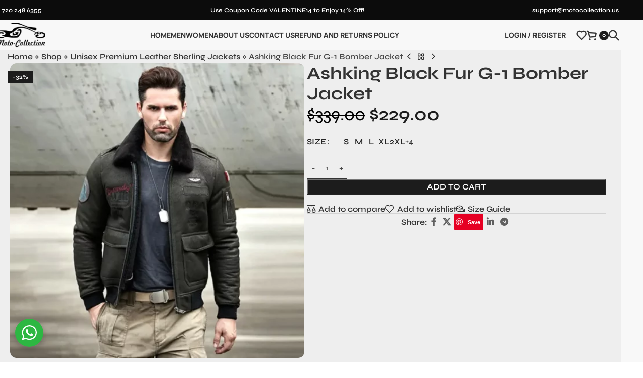

--- FILE ---
content_type: text/html; charset=UTF-8
request_url: https://motocollection.us/ashking-black-fur-g-1-bomber-jacket/
body_size: 82827
content:
<!DOCTYPE html>
<html lang="en-US">
<head><meta charset="UTF-8"><script>if(navigator.userAgent.match(/MSIE|Internet Explorer/i)||navigator.userAgent.match(/Trident\/7\..*?rv:11/i)){var href=document.location.href;if(!href.match(/[?&]nowprocket/)){if(href.indexOf("?")==-1){if(href.indexOf("#")==-1){document.location.href=href+"?nowprocket=1"}else{document.location.href=href.replace("#","?nowprocket=1#")}}else{if(href.indexOf("#")==-1){document.location.href=href+"&nowprocket=1"}else{document.location.href=href.replace("#","&nowprocket=1#")}}}}</script><script>(()=>{class RocketLazyLoadScripts{constructor(){this.v="2.0.3",this.userEvents=["keydown","keyup","mousedown","mouseup","mousemove","mouseover","mouseenter","mouseout","mouseleave","touchmove","touchstart","touchend","touchcancel","wheel","click","dblclick","input","visibilitychange"],this.attributeEvents=["onblur","onclick","oncontextmenu","ondblclick","onfocus","onmousedown","onmouseenter","onmouseleave","onmousemove","onmouseout","onmouseover","onmouseup","onmousewheel","onscroll","onsubmit"]}async t(){this.i(),this.o(),/iP(ad|hone)/.test(navigator.userAgent)&&this.h(),this.u(),this.l(this),this.m(),this.k(this),this.p(this),this._(),await Promise.all([this.R(),this.L()]),this.lastBreath=Date.now(),this.S(this),this.P(),this.D(),this.O(),this.M(),await this.C(this.delayedScripts.normal),await this.C(this.delayedScripts.defer),await this.C(this.delayedScripts.async),this.F("domReady"),await this.T(),await this.j(),await this.I(),this.F("windowLoad"),await this.A(),window.dispatchEvent(new Event("rocket-allScriptsLoaded")),this.everythingLoaded=!0,this.lastTouchEnd&&await new Promise((t=>setTimeout(t,500-Date.now()+this.lastTouchEnd))),this.H(),this.F("all"),this.U(),this.W()}i(){this.CSPIssue=sessionStorage.getItem("rocketCSPIssue"),document.addEventListener("securitypolicyviolation",(t=>{this.CSPIssue||"script-src-elem"!==t.violatedDirective||"data"!==t.blockedURI||(this.CSPIssue=!0,sessionStorage.setItem("rocketCSPIssue",!0))}),{isRocket:!0})}o(){window.addEventListener("pageshow",(t=>{this.persisted=t.persisted,this.realWindowLoadedFired=!0}),{isRocket:!0}),window.addEventListener("pagehide",(()=>{this.onFirstUserAction=null}),{isRocket:!0})}h(){let t;function e(e){t=e}window.addEventListener("touchstart",e,{isRocket:!0}),window.addEventListener("touchend",(function i(o){Math.abs(o.changedTouches[0].pageX-t.changedTouches[0].pageX)<10&&Math.abs(o.changedTouches[0].pageY-t.changedTouches[0].pageY)<10&&o.timeStamp-t.timeStamp<200&&(o.target.dispatchEvent(new PointerEvent("click",{target:o.target,bubbles:!0,cancelable:!0,detail:1})),event.preventDefault(),window.removeEventListener("touchstart",e,{isRocket:!0}),window.removeEventListener("touchend",i,{isRocket:!0}))}),{isRocket:!0})}q(t){this.userActionTriggered||("mousemove"!==t.type||this.firstMousemoveIgnored?"keyup"===t.type||"mouseover"===t.type||"mouseout"===t.type||(this.userActionTriggered=!0,this.onFirstUserAction&&this.onFirstUserAction()):this.firstMousemoveIgnored=!0),"click"===t.type&&t.preventDefault(),this.savedUserEvents.length>0&&(t.stopPropagation(),t.stopImmediatePropagation()),"touchstart"===this.lastEvent&&"touchend"===t.type&&(this.lastTouchEnd=Date.now()),"click"===t.type&&(this.lastTouchEnd=0),this.lastEvent=t.type,this.savedUserEvents.push(t)}u(){this.savedUserEvents=[],this.userEventHandler=this.q.bind(this),this.userEvents.forEach((t=>window.addEventListener(t,this.userEventHandler,{passive:!1,isRocket:!0})))}U(){this.userEvents.forEach((t=>window.removeEventListener(t,this.userEventHandler,{passive:!1,isRocket:!0}))),this.savedUserEvents.forEach((t=>{t.target.dispatchEvent(new window[t.constructor.name](t.type,t))}))}m(){this.eventsMutationObserver=new MutationObserver((t=>{const e="return false";for(const i of t){if("attributes"===i.type){const t=i.target.getAttribute(i.attributeName);t&&t!==e&&(i.target.setAttribute("data-rocket-"+i.attributeName,t),i.target["rocket"+i.attributeName]=new Function("event",t),i.target.setAttribute(i.attributeName,e))}"childList"===i.type&&i.addedNodes.forEach((t=>{if(t.nodeType===Node.ELEMENT_NODE)for(const i of t.attributes)this.attributeEvents.includes(i.name)&&i.value&&""!==i.value&&(t.setAttribute("data-rocket-"+i.name,i.value),t["rocket"+i.name]=new Function("event",i.value),t.setAttribute(i.name,e))}))}})),this.eventsMutationObserver.observe(document,{subtree:!0,childList:!0,attributeFilter:this.attributeEvents})}H(){this.eventsMutationObserver.disconnect(),this.attributeEvents.forEach((t=>{document.querySelectorAll("[data-rocket-"+t+"]").forEach((e=>{e.setAttribute(t,e.getAttribute("data-rocket-"+t)),e.removeAttribute("data-rocket-"+t)}))}))}k(t){Object.defineProperty(HTMLElement.prototype,"onclick",{get(){return this.rocketonclick||null},set(e){this.rocketonclick=e,this.setAttribute(t.everythingLoaded?"onclick":"data-rocket-onclick","this.rocketonclick(event)")}})}S(t){function e(e,i){let o=e[i];e[i]=null,Object.defineProperty(e,i,{get:()=>o,set(s){t.everythingLoaded?o=s:e["rocket"+i]=o=s}})}e(document,"onreadystatechange"),e(window,"onload"),e(window,"onpageshow");try{Object.defineProperty(document,"readyState",{get:()=>t.rocketReadyState,set(e){t.rocketReadyState=e},configurable:!0}),document.readyState="loading"}catch(t){console.log("WPRocket DJE readyState conflict, bypassing")}}l(t){this.originalAddEventListener=EventTarget.prototype.addEventListener,this.originalRemoveEventListener=EventTarget.prototype.removeEventListener,this.savedEventListeners=[],EventTarget.prototype.addEventListener=function(e,i,o){o&&o.isRocket||!t.B(e,this)&&!t.userEvents.includes(e)||t.B(e,this)&&!t.userActionTriggered||e.startsWith("rocket-")||t.everythingLoaded?t.originalAddEventListener.call(this,e,i,o):t.savedEventListeners.push({target:this,remove:!1,type:e,func:i,options:o})},EventTarget.prototype.removeEventListener=function(e,i,o){o&&o.isRocket||!t.B(e,this)&&!t.userEvents.includes(e)||t.B(e,this)&&!t.userActionTriggered||e.startsWith("rocket-")||t.everythingLoaded?t.originalRemoveEventListener.call(this,e,i,o):t.savedEventListeners.push({target:this,remove:!0,type:e,func:i,options:o})}}F(t){"all"===t&&(EventTarget.prototype.addEventListener=this.originalAddEventListener,EventTarget.prototype.removeEventListener=this.originalRemoveEventListener),this.savedEventListeners=this.savedEventListeners.filter((e=>{let i=e.type,o=e.target||window;return"domReady"===t&&"DOMContentLoaded"!==i&&"readystatechange"!==i||("windowLoad"===t&&"load"!==i&&"readystatechange"!==i&&"pageshow"!==i||(this.B(i,o)&&(i="rocket-"+i),e.remove?o.removeEventListener(i,e.func,e.options):o.addEventListener(i,e.func,e.options),!1))}))}p(t){let e;function i(e){return t.everythingLoaded?e:e.split(" ").map((t=>"load"===t||t.startsWith("load.")?"rocket-jquery-load":t)).join(" ")}function o(o){function s(e){const s=o.fn[e];o.fn[e]=o.fn.init.prototype[e]=function(){return this[0]===window&&t.userActionTriggered&&("string"==typeof arguments[0]||arguments[0]instanceof String?arguments[0]=i(arguments[0]):"object"==typeof arguments[0]&&Object.keys(arguments[0]).forEach((t=>{const e=arguments[0][t];delete arguments[0][t],arguments[0][i(t)]=e}))),s.apply(this,arguments),this}}if(o&&o.fn&&!t.allJQueries.includes(o)){const e={DOMContentLoaded:[],"rocket-DOMContentLoaded":[]};for(const t in e)document.addEventListener(t,(()=>{e[t].forEach((t=>t()))}),{isRocket:!0});o.fn.ready=o.fn.init.prototype.ready=function(i){function s(){parseInt(o.fn.jquery)>2?setTimeout((()=>i.bind(document)(o))):i.bind(document)(o)}return t.realDomReadyFired?!t.userActionTriggered||t.fauxDomReadyFired?s():e["rocket-DOMContentLoaded"].push(s):e.DOMContentLoaded.push(s),o([])},s("on"),s("one"),s("off"),t.allJQueries.push(o)}e=o}t.allJQueries=[],o(window.jQuery),Object.defineProperty(window,"jQuery",{get:()=>e,set(t){o(t)}})}P(){const t=new Map;document.write=document.writeln=function(e){const i=document.currentScript,o=document.createRange(),s=i.parentElement;let n=t.get(i);void 0===n&&(n=i.nextSibling,t.set(i,n));const c=document.createDocumentFragment();o.setStart(c,0),c.appendChild(o.createContextualFragment(e)),s.insertBefore(c,n)}}async R(){return new Promise((t=>{this.userActionTriggered?t():this.onFirstUserAction=t}))}async L(){return new Promise((t=>{document.addEventListener("DOMContentLoaded",(()=>{this.realDomReadyFired=!0,t()}),{isRocket:!0})}))}async I(){return this.realWindowLoadedFired?Promise.resolve():new Promise((t=>{window.addEventListener("load",t,{isRocket:!0})}))}M(){this.pendingScripts=[];this.scriptsMutationObserver=new MutationObserver((t=>{for(const e of t)e.addedNodes.forEach((t=>{"SCRIPT"!==t.tagName||t.noModule||t.isWPRocket||this.pendingScripts.push({script:t,promise:new Promise((e=>{const i=()=>{const i=this.pendingScripts.findIndex((e=>e.script===t));i>=0&&this.pendingScripts.splice(i,1),e()};t.addEventListener("load",i,{isRocket:!0}),t.addEventListener("error",i,{isRocket:!0}),setTimeout(i,1e3)}))})}))})),this.scriptsMutationObserver.observe(document,{childList:!0,subtree:!0})}async j(){await this.J(),this.pendingScripts.length?(await this.pendingScripts[0].promise,await this.j()):this.scriptsMutationObserver.disconnect()}D(){this.delayedScripts={normal:[],async:[],defer:[]},document.querySelectorAll("script[type$=rocketlazyloadscript]").forEach((t=>{t.hasAttribute("data-rocket-src")?t.hasAttribute("async")&&!1!==t.async?this.delayedScripts.async.push(t):t.hasAttribute("defer")&&!1!==t.defer||"module"===t.getAttribute("data-rocket-type")?this.delayedScripts.defer.push(t):this.delayedScripts.normal.push(t):this.delayedScripts.normal.push(t)}))}async _(){await this.L();let t=[];document.querySelectorAll("script[type$=rocketlazyloadscript][data-rocket-src]").forEach((e=>{let i=e.getAttribute("data-rocket-src");if(i&&!i.startsWith("data:")){i.startsWith("//")&&(i=location.protocol+i);try{const o=new URL(i).origin;o!==location.origin&&t.push({src:o,crossOrigin:e.crossOrigin||"module"===e.getAttribute("data-rocket-type")})}catch(t){}}})),t=[...new Map(t.map((t=>[JSON.stringify(t),t]))).values()],this.N(t,"preconnect")}async $(t){if(await this.G(),!0!==t.noModule||!("noModule"in HTMLScriptElement.prototype))return new Promise((e=>{let i;function o(){(i||t).setAttribute("data-rocket-status","executed"),e()}try{if(navigator.userAgent.includes("Firefox/")||""===navigator.vendor||this.CSPIssue)i=document.createElement("script"),[...t.attributes].forEach((t=>{let e=t.nodeName;"type"!==e&&("data-rocket-type"===e&&(e="type"),"data-rocket-src"===e&&(e="src"),i.setAttribute(e,t.nodeValue))})),t.text&&(i.text=t.text),t.nonce&&(i.nonce=t.nonce),i.hasAttribute("src")?(i.addEventListener("load",o,{isRocket:!0}),i.addEventListener("error",(()=>{i.setAttribute("data-rocket-status","failed-network"),e()}),{isRocket:!0}),setTimeout((()=>{i.isConnected||e()}),1)):(i.text=t.text,o()),i.isWPRocket=!0,t.parentNode.replaceChild(i,t);else{const i=t.getAttribute("data-rocket-type"),s=t.getAttribute("data-rocket-src");i?(t.type=i,t.removeAttribute("data-rocket-type")):t.removeAttribute("type"),t.addEventListener("load",o,{isRocket:!0}),t.addEventListener("error",(i=>{this.CSPIssue&&i.target.src.startsWith("data:")?(console.log("WPRocket: CSP fallback activated"),t.removeAttribute("src"),this.$(t).then(e)):(t.setAttribute("data-rocket-status","failed-network"),e())}),{isRocket:!0}),s?(t.fetchPriority="high",t.removeAttribute("data-rocket-src"),t.src=s):t.src="data:text/javascript;base64,"+window.btoa(unescape(encodeURIComponent(t.text)))}}catch(i){t.setAttribute("data-rocket-status","failed-transform"),e()}}));t.setAttribute("data-rocket-status","skipped")}async C(t){const e=t.shift();return e?(e.isConnected&&await this.$(e),this.C(t)):Promise.resolve()}O(){this.N([...this.delayedScripts.normal,...this.delayedScripts.defer,...this.delayedScripts.async],"preload")}N(t,e){this.trash=this.trash||[];let i=!0;var o=document.createDocumentFragment();t.forEach((t=>{const s=t.getAttribute&&t.getAttribute("data-rocket-src")||t.src;if(s&&!s.startsWith("data:")){const n=document.createElement("link");n.href=s,n.rel=e,"preconnect"!==e&&(n.as="script",n.fetchPriority=i?"high":"low"),t.getAttribute&&"module"===t.getAttribute("data-rocket-type")&&(n.crossOrigin=!0),t.crossOrigin&&(n.crossOrigin=t.crossOrigin),t.integrity&&(n.integrity=t.integrity),t.nonce&&(n.nonce=t.nonce),o.appendChild(n),this.trash.push(n),i=!1}})),document.head.appendChild(o)}W(){this.trash.forEach((t=>t.remove()))}async T(){try{document.readyState="interactive"}catch(t){}this.fauxDomReadyFired=!0;try{await this.G(),document.dispatchEvent(new Event("rocket-readystatechange")),await this.G(),document.rocketonreadystatechange&&document.rocketonreadystatechange(),await this.G(),document.dispatchEvent(new Event("rocket-DOMContentLoaded")),await this.G(),window.dispatchEvent(new Event("rocket-DOMContentLoaded"))}catch(t){console.error(t)}}async A(){try{document.readyState="complete"}catch(t){}try{await this.G(),document.dispatchEvent(new Event("rocket-readystatechange")),await this.G(),document.rocketonreadystatechange&&document.rocketonreadystatechange(),await this.G(),window.dispatchEvent(new Event("rocket-load")),await this.G(),window.rocketonload&&window.rocketonload(),await this.G(),this.allJQueries.forEach((t=>t(window).trigger("rocket-jquery-load"))),await this.G();const t=new Event("rocket-pageshow");t.persisted=this.persisted,window.dispatchEvent(t),await this.G(),window.rocketonpageshow&&window.rocketonpageshow({persisted:this.persisted})}catch(t){console.error(t)}}async G(){Date.now()-this.lastBreath>45&&(await this.J(),this.lastBreath=Date.now())}async J(){return document.hidden?new Promise((t=>setTimeout(t))):new Promise((t=>requestAnimationFrame(t)))}B(t,e){return e===document&&"readystatechange"===t||(e===document&&"DOMContentLoaded"===t||(e===window&&"DOMContentLoaded"===t||(e===window&&"load"===t||e===window&&"pageshow"===t)))}static run(){(new RocketLazyLoadScripts).t()}}RocketLazyLoadScripts.run()})();</script>
	
	<link rel="profile" href="https://gmpg.org/xfn/11">
	<link rel="pingback" href="https://motocollection.us/xmlrpc.php">

	<meta name='robots' content='index, follow, max-image-preview:large, max-snippet:-1, max-video-preview:-1' />
	<style>img:is([sizes="auto" i], [sizes^="auto," i]) { contain-intrinsic-size: 3000px 1500px }</style>
	
<!-- Google Tag Manager for WordPress by gtm4wp.com -->
<script data-cfasync="false" data-pagespeed-no-defer>
	var gtm4wp_datalayer_name = "dataLayer";
	var dataLayer = dataLayer || [];
	const gtm4wp_use_sku_instead = false;
	const gtm4wp_currency = 'USD';
	const gtm4wp_product_per_impression = 10;
	const gtm4wp_clear_ecommerce = false;
	const gtm4wp_datalayer_max_timeout = 2000;
</script>
<!-- End Google Tag Manager for WordPress by gtm4wp.com -->
	<!-- This site is optimized with the Yoast SEO plugin v26.1.1 - https://yoast.com/wordpress/plugins/seo/ -->
	<title>Ashking Black Fur G-1 Bomber Jacket - MotoCollection</title>
<link data-wpr-hosted-gf-parameters="family=Syne%3A400%2C600%2C700%7CAnton%3A400%7CManrope%3A400%2C600%2C800&display=swap" href="https://motocollection.us/wp-content/cache/fonts/1/google-fonts/css/c/6/3/63678482c5a50e5b7238c1ed723b4.css" rel="stylesheet">
	<link rel="canonical" href="https://motocollection.us/ashking-black-fur-g-1-bomber-jacket/" />
	<meta property="og:locale" content="en_US" />
	<meta property="og:type" content="article" />
	<meta property="og:title" content="Ashking Black Fur G-1 Bomber Jacket - MotoCollection" />
	<meta property="og:description" content="Specifications Material: Suede Leather | Sheepskin Leather Inner: Shearling Fur Pockets: Two Side, Two Inner, One on Left Sleeve Sleeves:" />
	<meta property="og:url" content="https://motocollection.us/ashking-black-fur-g-1-bomber-jacket/" />
	<meta property="og:site_name" content="MotoCollection" />
	<meta property="article:publisher" content="https://www.facebook.com/people/Moto-Collection/100092252686964/" />
	<meta property="article:modified_time" content="2025-07-23T12:30:49+00:00" />
	<meta property="og:image" content="https://motocollection.us/wp-content/uploads/2023/12/Mens-Black-Shearling-Fur-G-1-Bomber-Jacket-510x510-1.webp" />
	<meta property="og:image:width" content="510" />
	<meta property="og:image:height" content="510" />
	<meta property="og:image:type" content="image/webp" />
	<meta name="twitter:card" content="summary_large_image" />
	<meta name="twitter:label1" content="Est. reading time" />
	<meta name="twitter:data1" content="1 minute" />
	<script type="application/ld+json" class="yoast-schema-graph">{"@context":"https://schema.org","@graph":[{"@type":"WebPage","@id":"https://motocollection.us/ashking-black-fur-g-1-bomber-jacket/","url":"https://motocollection.us/ashking-black-fur-g-1-bomber-jacket/","name":"Ashking Black Fur G-1 Bomber Jacket - MotoCollection","isPartOf":{"@id":"https://motocollection.us/#website"},"primaryImageOfPage":{"@id":"https://motocollection.us/ashking-black-fur-g-1-bomber-jacket/#primaryimage"},"image":{"@id":"https://motocollection.us/ashking-black-fur-g-1-bomber-jacket/#primaryimage"},"thumbnailUrl":"https://motocollection.us/wp-content/uploads/2023/12/Mens-Black-Shearling-Fur-G-1-Bomber-Jacket-510x510-1.webp","datePublished":"2023-12-27T07:45:39+00:00","dateModified":"2025-07-23T12:30:49+00:00","breadcrumb":{"@id":"https://motocollection.us/ashking-black-fur-g-1-bomber-jacket/#breadcrumb"},"inLanguage":"en-US","potentialAction":[{"@type":"ReadAction","target":["https://motocollection.us/ashking-black-fur-g-1-bomber-jacket/"]}]},{"@type":"ImageObject","inLanguage":"en-US","@id":"https://motocollection.us/ashking-black-fur-g-1-bomber-jacket/#primaryimage","url":"https://motocollection.us/wp-content/uploads/2023/12/Mens-Black-Shearling-Fur-G-1-Bomber-Jacket-510x510-1.webp","contentUrl":"https://motocollection.us/wp-content/uploads/2023/12/Mens-Black-Shearling-Fur-G-1-Bomber-Jacket-510x510-1.webp","width":510,"height":510},{"@type":"BreadcrumbList","@id":"https://motocollection.us/ashking-black-fur-g-1-bomber-jacket/#breadcrumb","itemListElement":[{"@type":"ListItem","position":1,"name":"Home","item":"https://motocollection.us/"},{"@type":"ListItem","position":2,"name":"Shop","item":"https://motocollection.us/shop/"},{"@type":"ListItem","position":3,"name":"Unisex Premium Leather Sherling Jackets","item":"https://motocollection.us/shearling/"},{"@type":"ListItem","position":4,"name":"Ashking Black Fur G-1 Bomber Jacket"}]},{"@type":"WebSite","@id":"https://motocollection.us/#website","url":"https://motocollection.us/","name":"MotoCollection","description":"Rev up your passion for motorcycle jacket collection","publisher":{"@id":"https://motocollection.us/#organization"},"alternateName":"MotoCollection.Us","potentialAction":[{"@type":"SearchAction","target":{"@type":"EntryPoint","urlTemplate":"https://motocollection.us/?s={search_term_string}"},"query-input":{"@type":"PropertyValueSpecification","valueRequired":true,"valueName":"search_term_string"}}],"inLanguage":"en-US"},{"@type":"Organization","@id":"https://motocollection.us/#organization","name":"Moto Collection","alternateName":"MotoCollection.Us","url":"https://motocollection.us/","logo":{"@type":"ImageObject","inLanguage":"en-US","@id":"https://motocollection.us/#/schema/logo/image/","url":"https://mlaodudivpoy.i.optimole.com/cb:AlYu.9de2/w:auto/h:auto/q:mauto/f:avif/id:236bea9a3a94ab721bb4c4579d32ee9f/http://motocollection.us/moto-logo.png","contentUrl":"https://mlaodudivpoy.i.optimole.com/cb:AlYu.9de2/w:auto/h:auto/q:mauto/f:avif/id:236bea9a3a94ab721bb4c4579d32ee9f/http://motocollection.us/moto-logo.png","width":249,"height":84,"caption":"Moto Collection"},"image":{"@id":"https://motocollection.us/#/schema/logo/image/"},"sameAs":["https://www.facebook.com/people/Moto-Collection/100092252686964/"]}]}</script>
	<!-- / Yoast SEO plugin. -->


<link rel='dns-prefetch' href='//assets.pinterest.com' />
<link rel='dns-prefetch' href='//fonts.googleapis.com' />
<link rel='dns-prefetch' href='//www.googletagmanager.com' />
<link href='https://fonts.gstatic.com' crossorigin rel='preconnect' />
<link rel='stylesheet' id='wp-block-library-css' href='https://motocollection.us/wp-includes/css/dist/block-library/style.min.css?ver=6.8.3' type='text/css' media='all' />
<style id='safe-svg-svg-icon-style-inline-css' type='text/css'>
.safe-svg-cover{text-align:center}.safe-svg-cover .safe-svg-inside{display:inline-block;max-width:100%}.safe-svg-cover svg{fill:currentColor;height:100%;max-height:100%;max-width:100%;width:100%}

</style>
<link data-minify="1" rel='stylesheet' id='nta-css-popup-css' href='https://motocollection.us/wp-content/cache/min/1/wp-content/plugins/whatsapp-for-wordpress/assets/dist/css/style.css?ver=1761237946' type='text/css' media='all' />
<style id='global-styles-inline-css' type='text/css'>
:root{--wp--preset--aspect-ratio--square: 1;--wp--preset--aspect-ratio--4-3: 4/3;--wp--preset--aspect-ratio--3-4: 3/4;--wp--preset--aspect-ratio--3-2: 3/2;--wp--preset--aspect-ratio--2-3: 2/3;--wp--preset--aspect-ratio--16-9: 16/9;--wp--preset--aspect-ratio--9-16: 9/16;--wp--preset--color--black: #000000;--wp--preset--color--cyan-bluish-gray: #abb8c3;--wp--preset--color--white: #ffffff;--wp--preset--color--pale-pink: #f78da7;--wp--preset--color--vivid-red: #cf2e2e;--wp--preset--color--luminous-vivid-orange: #ff6900;--wp--preset--color--luminous-vivid-amber: #fcb900;--wp--preset--color--light-green-cyan: #7bdcb5;--wp--preset--color--vivid-green-cyan: #00d084;--wp--preset--color--pale-cyan-blue: #8ed1fc;--wp--preset--color--vivid-cyan-blue: #0693e3;--wp--preset--color--vivid-purple: #9b51e0;--wp--preset--gradient--vivid-cyan-blue-to-vivid-purple: linear-gradient(135deg,rgba(6,147,227,1) 0%,rgb(155,81,224) 100%);--wp--preset--gradient--light-green-cyan-to-vivid-green-cyan: linear-gradient(135deg,rgb(122,220,180) 0%,rgb(0,208,130) 100%);--wp--preset--gradient--luminous-vivid-amber-to-luminous-vivid-orange: linear-gradient(135deg,rgba(252,185,0,1) 0%,rgba(255,105,0,1) 100%);--wp--preset--gradient--luminous-vivid-orange-to-vivid-red: linear-gradient(135deg,rgba(255,105,0,1) 0%,rgb(207,46,46) 100%);--wp--preset--gradient--very-light-gray-to-cyan-bluish-gray: linear-gradient(135deg,rgb(238,238,238) 0%,rgb(169,184,195) 100%);--wp--preset--gradient--cool-to-warm-spectrum: linear-gradient(135deg,rgb(74,234,220) 0%,rgb(151,120,209) 20%,rgb(207,42,186) 40%,rgb(238,44,130) 60%,rgb(251,105,98) 80%,rgb(254,248,76) 100%);--wp--preset--gradient--blush-light-purple: linear-gradient(135deg,rgb(255,206,236) 0%,rgb(152,150,240) 100%);--wp--preset--gradient--blush-bordeaux: linear-gradient(135deg,rgb(254,205,165) 0%,rgb(254,45,45) 50%,rgb(107,0,62) 100%);--wp--preset--gradient--luminous-dusk: linear-gradient(135deg,rgb(255,203,112) 0%,rgb(199,81,192) 50%,rgb(65,88,208) 100%);--wp--preset--gradient--pale-ocean: linear-gradient(135deg,rgb(255,245,203) 0%,rgb(182,227,212) 50%,rgb(51,167,181) 100%);--wp--preset--gradient--electric-grass: linear-gradient(135deg,rgb(202,248,128) 0%,rgb(113,206,126) 100%);--wp--preset--gradient--midnight: linear-gradient(135deg,rgb(2,3,129) 0%,rgb(40,116,252) 100%);--wp--preset--font-size--small: 13px;--wp--preset--font-size--medium: 20px;--wp--preset--font-size--large: 36px;--wp--preset--font-size--x-large: 42px;--wp--preset--spacing--20: 0.44rem;--wp--preset--spacing--30: 0.67rem;--wp--preset--spacing--40: 1rem;--wp--preset--spacing--50: 1.5rem;--wp--preset--spacing--60: 2.25rem;--wp--preset--spacing--70: 3.38rem;--wp--preset--spacing--80: 5.06rem;--wp--preset--shadow--natural: 6px 6px 9px rgba(0, 0, 0, 0.2);--wp--preset--shadow--deep: 12px 12px 50px rgba(0, 0, 0, 0.4);--wp--preset--shadow--sharp: 6px 6px 0px rgba(0, 0, 0, 0.2);--wp--preset--shadow--outlined: 6px 6px 0px -3px rgba(255, 255, 255, 1), 6px 6px rgba(0, 0, 0, 1);--wp--preset--shadow--crisp: 6px 6px 0px rgba(0, 0, 0, 1);}:where(body) { margin: 0; }.wp-site-blocks > .alignleft { float: left; margin-right: 2em; }.wp-site-blocks > .alignright { float: right; margin-left: 2em; }.wp-site-blocks > .aligncenter { justify-content: center; margin-left: auto; margin-right: auto; }:where(.is-layout-flex){gap: 0.5em;}:where(.is-layout-grid){gap: 0.5em;}.is-layout-flow > .alignleft{float: left;margin-inline-start: 0;margin-inline-end: 2em;}.is-layout-flow > .alignright{float: right;margin-inline-start: 2em;margin-inline-end: 0;}.is-layout-flow > .aligncenter{margin-left: auto !important;margin-right: auto !important;}.is-layout-constrained > .alignleft{float: left;margin-inline-start: 0;margin-inline-end: 2em;}.is-layout-constrained > .alignright{float: right;margin-inline-start: 2em;margin-inline-end: 0;}.is-layout-constrained > .aligncenter{margin-left: auto !important;margin-right: auto !important;}.is-layout-constrained > :where(:not(.alignleft):not(.alignright):not(.alignfull)){margin-left: auto !important;margin-right: auto !important;}body .is-layout-flex{display: flex;}.is-layout-flex{flex-wrap: wrap;align-items: center;}.is-layout-flex > :is(*, div){margin: 0;}body .is-layout-grid{display: grid;}.is-layout-grid > :is(*, div){margin: 0;}body{padding-top: 0px;padding-right: 0px;padding-bottom: 0px;padding-left: 0px;}a:where(:not(.wp-element-button)){text-decoration: none;}:root :where(.wp-element-button, .wp-block-button__link){background-color: #32373c;border-width: 0;color: #fff;font-family: inherit;font-size: inherit;line-height: inherit;padding: calc(0.667em + 2px) calc(1.333em + 2px);text-decoration: none;}.has-black-color{color: var(--wp--preset--color--black) !important;}.has-cyan-bluish-gray-color{color: var(--wp--preset--color--cyan-bluish-gray) !important;}.has-white-color{color: var(--wp--preset--color--white) !important;}.has-pale-pink-color{color: var(--wp--preset--color--pale-pink) !important;}.has-vivid-red-color{color: var(--wp--preset--color--vivid-red) !important;}.has-luminous-vivid-orange-color{color: var(--wp--preset--color--luminous-vivid-orange) !important;}.has-luminous-vivid-amber-color{color: var(--wp--preset--color--luminous-vivid-amber) !important;}.has-light-green-cyan-color{color: var(--wp--preset--color--light-green-cyan) !important;}.has-vivid-green-cyan-color{color: var(--wp--preset--color--vivid-green-cyan) !important;}.has-pale-cyan-blue-color{color: var(--wp--preset--color--pale-cyan-blue) !important;}.has-vivid-cyan-blue-color{color: var(--wp--preset--color--vivid-cyan-blue) !important;}.has-vivid-purple-color{color: var(--wp--preset--color--vivid-purple) !important;}.has-black-background-color{background-color: var(--wp--preset--color--black) !important;}.has-cyan-bluish-gray-background-color{background-color: var(--wp--preset--color--cyan-bluish-gray) !important;}.has-white-background-color{background-color: var(--wp--preset--color--white) !important;}.has-pale-pink-background-color{background-color: var(--wp--preset--color--pale-pink) !important;}.has-vivid-red-background-color{background-color: var(--wp--preset--color--vivid-red) !important;}.has-luminous-vivid-orange-background-color{background-color: var(--wp--preset--color--luminous-vivid-orange) !important;}.has-luminous-vivid-amber-background-color{background-color: var(--wp--preset--color--luminous-vivid-amber) !important;}.has-light-green-cyan-background-color{background-color: var(--wp--preset--color--light-green-cyan) !important;}.has-vivid-green-cyan-background-color{background-color: var(--wp--preset--color--vivid-green-cyan) !important;}.has-pale-cyan-blue-background-color{background-color: var(--wp--preset--color--pale-cyan-blue) !important;}.has-vivid-cyan-blue-background-color{background-color: var(--wp--preset--color--vivid-cyan-blue) !important;}.has-vivid-purple-background-color{background-color: var(--wp--preset--color--vivid-purple) !important;}.has-black-border-color{border-color: var(--wp--preset--color--black) !important;}.has-cyan-bluish-gray-border-color{border-color: var(--wp--preset--color--cyan-bluish-gray) !important;}.has-white-border-color{border-color: var(--wp--preset--color--white) !important;}.has-pale-pink-border-color{border-color: var(--wp--preset--color--pale-pink) !important;}.has-vivid-red-border-color{border-color: var(--wp--preset--color--vivid-red) !important;}.has-luminous-vivid-orange-border-color{border-color: var(--wp--preset--color--luminous-vivid-orange) !important;}.has-luminous-vivid-amber-border-color{border-color: var(--wp--preset--color--luminous-vivid-amber) !important;}.has-light-green-cyan-border-color{border-color: var(--wp--preset--color--light-green-cyan) !important;}.has-vivid-green-cyan-border-color{border-color: var(--wp--preset--color--vivid-green-cyan) !important;}.has-pale-cyan-blue-border-color{border-color: var(--wp--preset--color--pale-cyan-blue) !important;}.has-vivid-cyan-blue-border-color{border-color: var(--wp--preset--color--vivid-cyan-blue) !important;}.has-vivid-purple-border-color{border-color: var(--wp--preset--color--vivid-purple) !important;}.has-vivid-cyan-blue-to-vivid-purple-gradient-background{background: var(--wp--preset--gradient--vivid-cyan-blue-to-vivid-purple) !important;}.has-light-green-cyan-to-vivid-green-cyan-gradient-background{background: var(--wp--preset--gradient--light-green-cyan-to-vivid-green-cyan) !important;}.has-luminous-vivid-amber-to-luminous-vivid-orange-gradient-background{background: var(--wp--preset--gradient--luminous-vivid-amber-to-luminous-vivid-orange) !important;}.has-luminous-vivid-orange-to-vivid-red-gradient-background{background: var(--wp--preset--gradient--luminous-vivid-orange-to-vivid-red) !important;}.has-very-light-gray-to-cyan-bluish-gray-gradient-background{background: var(--wp--preset--gradient--very-light-gray-to-cyan-bluish-gray) !important;}.has-cool-to-warm-spectrum-gradient-background{background: var(--wp--preset--gradient--cool-to-warm-spectrum) !important;}.has-blush-light-purple-gradient-background{background: var(--wp--preset--gradient--blush-light-purple) !important;}.has-blush-bordeaux-gradient-background{background: var(--wp--preset--gradient--blush-bordeaux) !important;}.has-luminous-dusk-gradient-background{background: var(--wp--preset--gradient--luminous-dusk) !important;}.has-pale-ocean-gradient-background{background: var(--wp--preset--gradient--pale-ocean) !important;}.has-electric-grass-gradient-background{background: var(--wp--preset--gradient--electric-grass) !important;}.has-midnight-gradient-background{background: var(--wp--preset--gradient--midnight) !important;}.has-small-font-size{font-size: var(--wp--preset--font-size--small) !important;}.has-medium-font-size{font-size: var(--wp--preset--font-size--medium) !important;}.has-large-font-size{font-size: var(--wp--preset--font-size--large) !important;}.has-x-large-font-size{font-size: var(--wp--preset--font-size--x-large) !important;}
:where(.wp-block-post-template.is-layout-flex){gap: 1.25em;}:where(.wp-block-post-template.is-layout-grid){gap: 1.25em;}
:where(.wp-block-columns.is-layout-flex){gap: 2em;}:where(.wp-block-columns.is-layout-grid){gap: 2em;}
:root :where(.wp-block-pullquote){font-size: 1.5em;line-height: 1.6;}
</style>
<style id='woocommerce-inline-inline-css' type='text/css'>
.woocommerce form .form-row .required { visibility: visible; }
</style>
<link data-minify="1" rel='stylesheet' id='dashicons-css' href='https://motocollection.us/wp-content/cache/min/1/wp-includes/css/dashicons.min.css?ver=1761237946' type='text/css' media='all' />
<link data-minify="1" rel='stylesheet' id='woocommerce-addons-css-css' href='https://motocollection.us/wp-content/cache/min/1/wp-content/plugins/woocommerce-product-addons/assets/css/frontend/frontend.css?ver=1761237946' type='text/css' media='all' />
<link rel='stylesheet' id='pinterest-for-woocommerce-pins-css' href='//motocollection.us/wp-content/plugins/pinterest-for-woocommerce/assets/css/frontend/pinterest-for-woocommerce-pins.min.css?ver=1.4.21' type='text/css' media='all' />
<link data-minify="1" rel='stylesheet' id='wvr-front-comment-css' href='https://motocollection.us/wp-content/cache/background-css/1/motocollection.us/wp-content/cache/min/1/wp-content/plugins/woo-virtual-reviews/assets/css/front-comment.css?ver=1761237946&wpr_t=1763323844' type='text/css' media='all' />
<style id='wvr-front-comment-inline-css' type='text/css'>
.wvr-customer-pick .wvr-select-sample-cmt{color: #000000; background-color:#dddddd;}.wvr-customer-pick .wvr-select-sample-cmt:hover{color: #ffffff; background-color:#ff0000;}.wvr-product-purchased{color: #000000; background-color:#eeeeee;}.wvr-icon-purchased{color: #000000;}.wvr-icon-purchased:before{content:'\e900'; margin-right:5px}
</style>
<link data-minify="1" rel='stylesheet' id='elementor-icons-css' href='https://motocollection.us/wp-content/cache/min/1/wp-content/plugins/elementor/assets/lib/eicons/css/elementor-icons.min.css?ver=1761237946' type='text/css' media='all' />
<link rel='stylesheet' id='elementor-frontend-css' href='https://motocollection.us/wp-content/uploads/elementor/css/custom-frontend.min.css?ver=1761237778' type='text/css' media='all' />
<link data-minify="1" rel='stylesheet' id='elementor-post-7-css' href='https://motocollection.us/wp-content/cache/min/1/wp-content/uploads/elementor/css/post-7.css?ver=1761237946' type='text/css' media='all' />
<link rel='stylesheet' id='wd-style-base-css' href='https://motocollection.us/wp-content/cache/background-css/1/motocollection.us/wp-content/themes/woodmart/css/parts/base.min.css?ver=8.2.7&wpr_t=1763323844' type='text/css' media='all' />
<link rel='stylesheet' id='wd-helpers-wpb-elem-css' href='https://motocollection.us/wp-content/themes/woodmart/css/parts/helpers-wpb-elem.min.css?ver=8.2.7' type='text/css' media='all' />
<link rel='stylesheet' id='wd-elementor-base-css' href='https://motocollection.us/wp-content/themes/woodmart/css/parts/int-elem-base.min.css?ver=8.2.7' type='text/css' media='all' />
<link rel='stylesheet' id='wd-woo-payment-plugin-stripe-css' href='https://motocollection.us/wp-content/themes/woodmart/css/parts/int-woo-payment-plugin-stripe.min.css?ver=8.2.7' type='text/css' media='all' />
<link rel='stylesheet' id='wd-woocommerce-base-css' href='https://motocollection.us/wp-content/themes/woodmart/css/parts/woocommerce-base.min.css?ver=8.2.7' type='text/css' media='all' />
<link rel='stylesheet' id='wd-mod-star-rating-css' href='https://motocollection.us/wp-content/themes/woodmart/css/parts/mod-star-rating.min.css?ver=8.2.7' type='text/css' media='all' />
<link rel='stylesheet' id='wd-woocommerce-block-notices-css' href='https://motocollection.us/wp-content/themes/woodmart/css/parts/woo-mod-block-notices.min.css?ver=8.2.7' type='text/css' media='all' />
<link rel='stylesheet' id='wd-woo-mod-quantity-css' href='https://motocollection.us/wp-content/themes/woodmart/css/parts/woo-mod-quantity.min.css?ver=8.2.7' type='text/css' media='all' />
<link rel='stylesheet' id='wd-woo-single-prod-el-base-css' href='https://motocollection.us/wp-content/themes/woodmart/css/parts/woo-single-prod-el-base.min.css?ver=8.2.7' type='text/css' media='all' />
<link rel='stylesheet' id='wd-woo-mod-stock-status-css' href='https://motocollection.us/wp-content/themes/woodmart/css/parts/woo-mod-stock-status.min.css?ver=8.2.7' type='text/css' media='all' />
<link rel='stylesheet' id='wd-woo-mod-shop-attributes-css' href='https://motocollection.us/wp-content/themes/woodmart/css/parts/woo-mod-shop-attributes.min.css?ver=8.2.7' type='text/css' media='all' />
<link rel='stylesheet' id='wd-wp-blocks-css' href='https://motocollection.us/wp-content/themes/woodmart/css/parts/wp-blocks.min.css?ver=8.2.7' type='text/css' media='all' />
<link rel='stylesheet' id='wd-header-base-css' href='https://motocollection.us/wp-content/themes/woodmart/css/parts/header-base.min.css?ver=8.2.7' type='text/css' media='all' />
<link rel='stylesheet' id='wd-mod-tools-css' href='https://motocollection.us/wp-content/themes/woodmart/css/parts/mod-tools.min.css?ver=8.2.7' type='text/css' media='all' />
<link rel='stylesheet' id='wd-header-elements-base-css' href='https://motocollection.us/wp-content/themes/woodmart/css/parts/header-el-base.min.css?ver=8.2.7' type='text/css' media='all' />
<link rel='stylesheet' id='wd-header-my-account-dropdown-css' href='https://motocollection.us/wp-content/themes/woodmart/css/parts/header-el-my-account-dropdown.min.css?ver=8.2.7' type='text/css' media='all' />
<link rel='stylesheet' id='wd-woo-mod-login-form-css' href='https://motocollection.us/wp-content/themes/woodmart/css/parts/woo-mod-login-form.min.css?ver=8.2.7' type='text/css' media='all' />
<link rel='stylesheet' id='wd-header-my-account-css' href='https://motocollection.us/wp-content/themes/woodmart/css/parts/header-el-my-account.min.css?ver=8.2.7' type='text/css' media='all' />
<link rel='stylesheet' id='wd-header-cart-side-css' href='https://motocollection.us/wp-content/themes/woodmart/css/parts/header-el-cart-side.min.css?ver=8.2.7' type='text/css' media='all' />
<link rel='stylesheet' id='wd-header-cart-css' href='https://motocollection.us/wp-content/themes/woodmart/css/parts/header-el-cart.min.css?ver=8.2.7' type='text/css' media='all' />
<link rel='stylesheet' id='wd-widget-shopping-cart-css' href='https://motocollection.us/wp-content/themes/woodmart/css/parts/woo-widget-shopping-cart.min.css?ver=8.2.7' type='text/css' media='all' />
<link rel='stylesheet' id='wd-widget-product-list-css' href='https://motocollection.us/wp-content/themes/woodmart/css/parts/woo-widget-product-list.min.css?ver=8.2.7' type='text/css' media='all' />
<link rel='stylesheet' id='wd-header-search-css' href='https://motocollection.us/wp-content/themes/woodmart/css/parts/header-el-search.min.css?ver=8.2.7' type='text/css' media='all' />
<link rel='stylesheet' id='wd-header-mobile-nav-dropdown-css' href='https://motocollection.us/wp-content/themes/woodmart/css/parts/header-el-mobile-nav-dropdown.min.css?ver=8.2.7' type='text/css' media='all' />
<link rel='stylesheet' id='wd-woo-single-prod-builder-css' href='https://motocollection.us/wp-content/themes/woodmart/css/parts/woo-single-prod-builder.min.css?ver=8.2.7' type='text/css' media='all' />
<link rel='stylesheet' id='wd-woo-el-breadcrumbs-builder-css' href='https://motocollection.us/wp-content/themes/woodmart/css/parts/woo-el-breadcrumbs-builder.min.css?ver=8.2.7' type='text/css' media='all' />
<link rel='stylesheet' id='wd-woo-single-prod-el-navigation-css' href='https://motocollection.us/wp-content/themes/woodmart/css/parts/woo-single-prod-el-navigation.min.css?ver=8.2.7' type='text/css' media='all' />
<link rel='stylesheet' id='wd-woo-single-prod-el-gallery-css' href='https://motocollection.us/wp-content/themes/woodmart/css/parts/woo-single-prod-el-gallery.min.css?ver=8.2.7' type='text/css' media='all' />
<link rel='stylesheet' id='wd-swiper-css' href='https://motocollection.us/wp-content/themes/woodmart/css/parts/lib-swiper.min.css?ver=8.2.7' type='text/css' media='all' />
<link rel='stylesheet' id='wd-woo-mod-product-labels-css' href='https://motocollection.us/wp-content/themes/woodmart/css/parts/woo-mod-product-labels.min.css?ver=8.2.7' type='text/css' media='all' />
<link rel='stylesheet' id='wd-woo-mod-product-labels-rect-css' href='https://motocollection.us/wp-content/themes/woodmart/css/parts/woo-mod-product-labels-rect.min.css?ver=8.2.7' type='text/css' media='all' />
<link rel='stylesheet' id='wd-swiper-arrows-css' href='https://motocollection.us/wp-content/themes/woodmart/css/parts/lib-swiper-arrows.min.css?ver=8.2.7' type='text/css' media='all' />
<link rel='stylesheet' id='wd-woo-mod-variation-form-css' href='https://motocollection.us/wp-content/themes/woodmart/css/parts/woo-mod-variation-form.min.css?ver=8.2.7' type='text/css' media='all' />
<link rel='stylesheet' id='wd-woo-mod-swatches-base-css' href='https://motocollection.us/wp-content/themes/woodmart/css/parts/woo-mod-swatches-base.min.css?ver=8.2.7' type='text/css' media='all' />
<link rel='stylesheet' id='wd-woo-mod-variation-form-single-css' href='https://motocollection.us/wp-content/themes/woodmart/css/parts/woo-mod-variation-form-single.min.css?ver=8.2.7' type='text/css' media='all' />
<link rel='stylesheet' id='wd-woo-mod-swatches-style-1-css' href='https://motocollection.us/wp-content/themes/woodmart/css/parts/woo-mod-swatches-style-1.min.css?ver=8.2.7' type='text/css' media='all' />
<link rel='stylesheet' id='wd-woo-mod-swatches-dis-1-css' href='https://motocollection.us/wp-content/themes/woodmart/css/parts/woo-mod-swatches-dis-style-1.min.css?ver=8.2.7' type='text/css' media='all' />
<link rel='stylesheet' id='wd-woo-opt-limit-swatches-css' href='https://motocollection.us/wp-content/themes/woodmart/css/parts/woo-opt-limit-swatches.min.css?ver=8.2.7' type='text/css' media='all' />
<link rel='stylesheet' id='wd-mfp-popup-css' href='https://motocollection.us/wp-content/themes/woodmart/css/parts/lib-magnific-popup.min.css?ver=8.2.7' type='text/css' media='all' />
<link rel='stylesheet' id='wd-size-guide-css' href='https://motocollection.us/wp-content/themes/woodmart/css/parts/woo-opt-size-guide.min.css?ver=8.2.7' type='text/css' media='all' />
<link rel='stylesheet' id='wd-social-icons-css' href='https://motocollection.us/wp-content/themes/woodmart/css/parts/el-social-icons.min.css?ver=8.2.7' type='text/css' media='all' />
<link rel='stylesheet' id='wd-post-types-mod-comments-css' href='https://motocollection.us/wp-content/themes/woodmart/css/parts/post-types-mod-comments.min.css?ver=8.2.7' type='text/css' media='all' />
<link rel='stylesheet' id='wd-woo-single-prod-el-reviews-css' href='https://motocollection.us/wp-content/themes/woodmart/css/parts/woo-single-prod-el-reviews.min.css?ver=8.2.7' type='text/css' media='all' />
<link rel='stylesheet' id='wd-woo-single-prod-el-reviews-style-1-css' href='https://motocollection.us/wp-content/themes/woodmart/css/parts/woo-single-prod-el-reviews-style-1.min.css?ver=8.2.7' type='text/css' media='all' />
<link rel='stylesheet' id='wd-tabs-css' href='https://motocollection.us/wp-content/themes/woodmart/css/parts/el-tabs.min.css?ver=8.2.7' type='text/css' media='all' />
<link rel='stylesheet' id='wd-woo-single-prod-el-tabs-opt-layout-tabs-css' href='https://motocollection.us/wp-content/themes/woodmart/css/parts/woo-single-prod-el-tabs-opt-layout-tabs.min.css?ver=8.2.7' type='text/css' media='all' />
<link rel='stylesheet' id='wd-accordion-css' href='https://motocollection.us/wp-content/themes/woodmart/css/parts/el-accordion.min.css?ver=8.2.7' type='text/css' media='all' />
<link rel='stylesheet' id='wd-product-loop-css' href='https://motocollection.us/wp-content/themes/woodmart/css/parts/woo-product-loop.min.css?ver=8.2.7' type='text/css' media='all' />
<link rel='stylesheet' id='wd-product-loop-icons-css' href='https://motocollection.us/wp-content/themes/woodmart/css/parts/woo-product-loop-icons.min.css?ver=8.2.7' type='text/css' media='all' />
<link rel='stylesheet' id='wd-woo-mod-quantity-overlap-css' href='https://motocollection.us/wp-content/themes/woodmart/css/parts/woo-mod-quantity-overlap.min.css?ver=8.2.7' type='text/css' media='all' />
<link rel='stylesheet' id='wd-woo-opt-stretch-cont-css' href='https://motocollection.us/wp-content/themes/woodmart/css/parts/woo-opt-stretch-cont.min.css?ver=8.2.7' type='text/css' media='all' />
<link rel='stylesheet' id='wd-woo-opt-title-limit-css' href='https://motocollection.us/wp-content/themes/woodmart/css/parts/woo-opt-title-limit.min.css?ver=8.2.7' type='text/css' media='all' />
<link rel='stylesheet' id='wd-footer-base-css' href='https://motocollection.us/wp-content/themes/woodmart/css/parts/footer-base.min.css?ver=8.2.7' type='text/css' media='all' />
<link rel='stylesheet' id='wd-info-box-css' href='https://motocollection.us/wp-content/themes/woodmart/css/parts/el-info-box.min.css?ver=8.2.7' type='text/css' media='all' />
<link rel='stylesheet' id='wd-text-block-css' href='https://motocollection.us/wp-content/themes/woodmart/css/parts/el-text-block.min.css?ver=8.2.7' type='text/css' media='all' />
<link rel='stylesheet' id='wd-button-css' href='https://motocollection.us/wp-content/themes/woodmart/css/parts/el-button.min.css?ver=8.2.7' type='text/css' media='all' />
<link rel='stylesheet' id='wd-el-video-css' href='https://motocollection.us/wp-content/themes/woodmart/css/parts/el-video.min.css?ver=8.2.7' type='text/css' media='all' />
<link rel='stylesheet' id='wd-section-title-css' href='https://motocollection.us/wp-content/themes/woodmart/css/parts/el-section-title.min.css?ver=8.2.7' type='text/css' media='all' />
<link rel='stylesheet' id='wd-wpcf7-css' href='https://motocollection.us/wp-content/themes/woodmart/css/parts/int-wpcf7.min.css?ver=8.2.7' type='text/css' media='all' />
<link rel='stylesheet' id='wd-social-icons-styles-css' href='https://motocollection.us/wp-content/themes/woodmart/css/parts/el-social-styles.min.css?ver=8.2.7' type='text/css' media='all' />
<link rel='stylesheet' id='wd-mod-nav-vertical-css' href='https://motocollection.us/wp-content/themes/woodmart/css/parts/mod-nav-vertical.min.css?ver=8.2.7' type='text/css' media='all' />
<link rel='stylesheet' id='wd-mod-nav-vertical-design-simple-css' href='https://motocollection.us/wp-content/themes/woodmart/css/parts/mod-nav-vertical-design-simple.min.css?ver=8.2.7' type='text/css' media='all' />
<link rel='stylesheet' id='wd-el-menu-css' href='https://motocollection.us/wp-content/themes/woodmart/css/parts/el-menu.min.css?ver=8.2.7' type='text/css' media='all' />
<link rel='stylesheet' id='wd-el-menu-wpb-elem-css' href='https://motocollection.us/wp-content/themes/woodmart/css/parts/el-menu-wpb-elem.min.css?ver=8.2.7' type='text/css' media='all' />
<link rel='stylesheet' id='wd-scroll-top-css' href='https://motocollection.us/wp-content/themes/woodmart/css/parts/opt-scrolltotop.min.css?ver=8.2.7' type='text/css' media='all' />
<link rel='stylesheet' id='wd-header-search-fullscreen-css' href='https://motocollection.us/wp-content/themes/woodmart/css/parts/header-el-search-fullscreen-general.min.css?ver=8.2.7' type='text/css' media='all' />
<link rel='stylesheet' id='wd-header-search-fullscreen-1-css' href='https://motocollection.us/wp-content/themes/woodmart/css/parts/header-el-search-fullscreen-1.min.css?ver=8.2.7' type='text/css' media='all' />
<link rel='stylesheet' id='wd-wd-search-form-css' href='https://motocollection.us/wp-content/themes/woodmart/css/parts/wd-search-form.min.css?ver=8.2.7' type='text/css' media='all' />
<link rel='stylesheet' id='wd-wd-search-results-css' href='https://motocollection.us/wp-content/themes/woodmart/css/parts/wd-search-results.min.css?ver=8.2.7' type='text/css' media='all' />
<link rel='stylesheet' id='wd-wd-search-dropdown-css' href='https://motocollection.us/wp-content/themes/woodmart/css/parts/wd-search-dropdown.min.css?ver=8.2.7' type='text/css' media='all' />
<link rel='stylesheet' id='wd-bottom-toolbar-css' href='https://motocollection.us/wp-content/themes/woodmart/css/parts/opt-bottom-toolbar.min.css?ver=8.2.7' type='text/css' media='all' />
<link data-minify="1" rel='stylesheet' id='xts-style-header_603165-css' href='https://motocollection.us/wp-content/cache/min/1/wp-content/uploads/2025/08/xts-header_603165-1754654559.css?ver=1761237946' type='text/css' media='all' />
<link data-minify="1" rel='stylesheet' id='xts-style-theme_settings_default-css' href='https://motocollection.us/wp-content/cache/min/1/wp-content/uploads/2025/08/xts-theme_settings_default-1754727460.css?ver=1761237946' type='text/css' media='all' />

<link data-minify="1" rel='stylesheet' id='elementor-gf-local-roboto-css' href='https://motocollection.us/wp-content/cache/min/1/wp-content/uploads/elementor/google-fonts/css/roboto.css?ver=1761237946' type='text/css' media='all' />
<link data-minify="1" rel='stylesheet' id='elementor-gf-local-robotoslab-css' href='https://motocollection.us/wp-content/cache/min/1/wp-content/uploads/elementor/google-fonts/css/robotoslab.css?ver=1761237946' type='text/css' media='all' />
<script type="text/template" id="tmpl-variation-template">
	<div class="woocommerce-variation-description">{{{ data.variation.variation_description }}}</div>
	<div class="woocommerce-variation-price">{{{ data.variation.price_html }}}</div>
	<div class="woocommerce-variation-availability">{{{ data.variation.availability_html }}}</div>
</script>
<script type="text/template" id="tmpl-unavailable-variation-template">
	<p role="alert">Sorry, this product is unavailable. Please choose a different combination.</p>
</script>
<script type="text/javascript" src="https://motocollection.us/wp-includes/js/jquery/jquery.min.js?ver=3.7.1" id="jquery-core-js"></script>
<script type="text/javascript" src="https://motocollection.us/wp-includes/js/jquery/jquery-migrate.min.js?ver=3.4.1" id="jquery-migrate-js"></script>
<script type="text/javascript" src="https://motocollection.us/wp-includes/js/underscore.min.js?ver=1.13.7" id="underscore-js"></script>
<script type="text/javascript" id="wp-util-js-extra">
/* <![CDATA[ */
var _wpUtilSettings = {"ajax":{"url":"\/wp-admin\/admin-ajax.php"}};
/* ]]> */
</script>
<script type="text/javascript" src="https://motocollection.us/wp-includes/js/wp-util.min.js?ver=6.8.3" id="wp-util-js"></script>
<script type="text/javascript" src="https://motocollection.us/wp-content/plugins/woocommerce/assets/js/jquery-blockui/jquery.blockUI.min.js?ver=2.7.0-wc.10.2.2" id="jquery-blockui-js" data-wp-strategy="defer"></script>
<script type="text/javascript" id="tp-js-js-extra">
/* <![CDATA[ */
var trustpilot_settings = {"key":"1qX1COOVzrZ4B4co","TrustpilotScriptUrl":"https:\/\/invitejs.trustpilot.com\/tp.min.js","IntegrationAppUrl":"\/\/ecommscript-integrationapp.trustpilot.com","PreviewScriptUrl":"\/\/ecommplugins-scripts.trustpilot.com\/v2.1\/js\/preview.min.js","PreviewCssUrl":"\/\/ecommplugins-scripts.trustpilot.com\/v2.1\/css\/preview.min.css","PreviewWPCssUrl":"\/\/ecommplugins-scripts.trustpilot.com\/v2.1\/css\/preview_wp.css","WidgetScriptUrl":"\/\/widget.trustpilot.com\/bootstrap\/v5\/tp.widget.bootstrap.min.js"};
/* ]]> */
</script>
<script type="text/javascript" src="https://motocollection.us/wp-content/plugins/trustpilot-reviews/review/assets/js/headerScript.min.js?ver=1.0&#039; async=&#039;async" id="tp-js-js"></script>
<script type="text/javascript" id="cartbounty-js-extra">
/* <![CDATA[ */
var cartbounty_co = {"save_custom_fields":"1","checkout_fields":"#email, #billing_email, #billing-country, #billing_country, #billing-first_name, #billing_first_name, #billing-last_name, #billing_last_name, #billing-company, #billing_company, #billing-address_1, #billing_address_1, #billing-address_2, #billing_address_2, #billing-city, #billing_city, #billing-state, #billing_state, #billing-postcode, #billing_postcode, #billing-phone, #billing_phone, #shipping-country, #shipping_country, #shipping-first_name, #shipping_first_name, #shipping-last_name, #shipping_last_name, #shipping-company, #shipping_company, #shipping-address_1, #shipping_address_1, #shipping-address_2, #shipping_address_2, #shipping-city, #shipping_city, #shipping-state, #shipping_state, #shipping-postcode, #shipping_postcode, #shipping-phone, #checkbox-control-1, #ship-to-different-address-checkbox, #checkbox-control-0, #createaccount, #checkbox-control-2, #order-notes textarea, #order_comments","custom_email_selectors":".cartbounty-custom-email-field, .login #username, .wpforms-container input[type=\"email\"], .sgpb-form input[type=\"email\"], .pum-container input[type=\"email\"], .nf-form-cont input[type=\"email\"], .wpcf7 input[type=\"email\"], .fluentform input[type=\"email\"], .sib_signup_form input[type=\"email\"], .mailpoet_form input[type=\"email\"], .tnp input[type=\"email\"], .om-element input[type=\"email\"], .om-holder input[type=\"email\"], .poptin-popup input[type=\"email\"], .gform_wrapper input[type=\"email\"], .paoc-popup input[type=\"email\"], .ays-pb-form input[type=\"email\"], .hustle-form input[type=\"email\"], .et_pb_section input[type=\"email\"], .brave_form_form input[type=\"email\"], .ppsPopupShell input[type=\"email\"], .xoo-el-container input[type=\"email\"], .xoo-el-container input[name=\"xoo-el-username\"]","custom_phone_selectors":".cartbounty-custom-phone-field, .wpforms-container input[type=\"tel\"], .sgpb-form input[type=\"tel\"], .nf-form-cont input[type=\"tel\"], .wpcf7 input[type=\"tel\"], .fluentform input[type=\"tel\"], .om-element input[type=\"tel\"], .om-holder input[type=\"tel\"], .poptin-popup input[type=\"tel\"], .gform_wrapper input[type=\"tel\"], .paoc-popup input[type=\"tel\"], .ays-pb-form input[type=\"tel\"], .hustle-form input[name=\"phone\"], .et_pb_section input[type=\"tel\"], .xoo-el-container input[type=\"tel\"]","custom_button_selectors":".cartbounty-add-to-cart, .add_to_cart_button, .ajax_add_to_cart, .single_add_to_cart_button, .yith-wfbt-submit-button","consent_field":"","email_validation":"^[^\\s@]+@[^\\s@]+\\.[^\\s@]{2,}$","phone_validation":"^[+0-9\\s]\\s?\\d[0-9\\s-.]{6,30}$","nonce":"c2452687b7","ajaxurl":"https:\/\/motocollection.us\/wp-admin\/admin-ajax.php"};
/* ]]> */
</script>
<script data-minify="1" type="text/javascript" src="https://motocollection.us/wp-content/cache/min/1/wp-content/plugins/woo-save-abandoned-carts/public/js/cartbounty-public.js?ver=1761237946" id="cartbounty-js"></script>
<script type="text/javascript" id="wc-add-to-cart-js-extra">
/* <![CDATA[ */
var wc_add_to_cart_params = {"ajax_url":"\/wp-admin\/admin-ajax.php","wc_ajax_url":"\/?wc-ajax=%%endpoint%%","i18n_view_cart":"View cart","cart_url":"https:\/\/motocollection.us\/cart\/","is_cart":"","cart_redirect_after_add":"no"};
/* ]]> */
</script>
<script type="text/javascript" src="https://motocollection.us/wp-content/plugins/woocommerce/assets/js/frontend/add-to-cart.min.js?ver=10.2.2" id="wc-add-to-cart-js" defer="defer" data-wp-strategy="defer"></script>
<script type="text/javascript" src="https://motocollection.us/wp-content/plugins/woocommerce/assets/js/zoom/jquery.zoom.min.js?ver=1.7.21-wc.10.2.2" id="zoom-js" defer="defer" data-wp-strategy="defer"></script>
<script type="text/javascript" id="wc-single-product-js-extra">
/* <![CDATA[ */
var wc_single_product_params = {"i18n_required_rating_text":"Please select a rating","i18n_rating_options":["1 of 5 stars","2 of 5 stars","3 of 5 stars","4 of 5 stars","5 of 5 stars"],"i18n_product_gallery_trigger_text":"View full-screen image gallery","review_rating_required":"yes","flexslider":{"rtl":false,"animation":"slide","smoothHeight":true,"directionNav":false,"controlNav":"thumbnails","slideshow":false,"animationSpeed":500,"animationLoop":false,"allowOneSlide":false},"zoom_enabled":"","zoom_options":[],"photoswipe_enabled":"","photoswipe_options":{"shareEl":false,"closeOnScroll":false,"history":false,"hideAnimationDuration":0,"showAnimationDuration":0},"flexslider_enabled":""};
/* ]]> */
</script>
<script type="text/javascript" src="https://motocollection.us/wp-content/plugins/woocommerce/assets/js/frontend/single-product.min.js?ver=10.2.2" id="wc-single-product-js" defer="defer" data-wp-strategy="defer"></script>
<script type="text/javascript" src="https://motocollection.us/wp-content/plugins/woocommerce/assets/js/js-cookie/js.cookie.min.js?ver=2.1.4-wc.10.2.2" id="js-cookie-js" defer="defer" data-wp-strategy="defer"></script>
<script type="text/javascript" id="woocommerce-js-extra">
/* <![CDATA[ */
var woocommerce_params = {"ajax_url":"\/wp-admin\/admin-ajax.php","wc_ajax_url":"\/?wc-ajax=%%endpoint%%","i18n_password_show":"Show password","i18n_password_hide":"Hide password"};
/* ]]> */
</script>
<script type="text/javascript" src="https://motocollection.us/wp-content/plugins/woocommerce/assets/js/frontend/woocommerce.min.js?ver=10.2.2" id="woocommerce-js" defer="defer" data-wp-strategy="defer"></script>
<script type="text/javascript" id="fast-comment-js-extra">
/* <![CDATA[ */
var php_js = {"auto_rating":"0","first_comment":"Good quality."};
/* ]]> */
</script>
<script data-minify="1" type="text/javascript" src="https://motocollection.us/wp-content/cache/min/1/wp-content/plugins/woo-virtual-reviews/assets/js/front-script.js?ver=1761237946" id="fast-comment-js"></script>
<script type="text/javascript" src="https://motocollection.us/wp-content/themes/woodmart/js/libs/device.min.js?ver=8.2.7" id="wd-device-library-js"></script>
<script type="text/javascript" src="https://motocollection.us/wp-content/themes/woodmart/js/scripts/global/scrollBar.min.js?ver=8.2.7" id="wd-scrollbar-js"></script>
<meta name="generator" content="Redux 4.5.8" /><meta name="generator" content="Site Kit by Google 1.163.0" /><meta name="p:domain_verify" content="e0d4f2f3a32922d671acecdfffad74db"/>
<!-- Google Tag Manager for WordPress by gtm4wp.com -->
<!-- GTM Container placement set to off -->
<script data-cfasync="false" data-pagespeed-no-defer>
	var dataLayer_content = {"pagePostType":"product","pagePostType2":"single-product","pagePostAuthor":"admin","customerTotalOrders":0,"customerTotalOrderValue":0,"customerFirstName":"","customerLastName":"","customerBillingFirstName":"","customerBillingLastName":"","customerBillingCompany":"","customerBillingAddress1":"","customerBillingAddress2":"","customerBillingCity":"","customerBillingState":"","customerBillingPostcode":"","customerBillingCountry":"","customerBillingEmail":"","customerBillingEmailHash":"","customerBillingPhone":"","customerShippingFirstName":"","customerShippingLastName":"","customerShippingCompany":"","customerShippingAddress1":"","customerShippingAddress2":"","customerShippingCity":"","customerShippingState":"","customerShippingPostcode":"","customerShippingCountry":"","cartContent":{"totals":{"applied_coupons":[],"discount_total":0,"subtotal":0,"total":0},"items":[]},"productRatingCounts":[],"productAverageRating":0,"productReviewCount":0,"productType":"variable","productIsVariable":1};
	dataLayer.push( dataLayer_content );
</script>
<script type="rocketlazyloadscript" data-cfasync="false" data-pagespeed-no-defer>
	console.warn && console.warn("[GTM4WP] Google Tag Manager container code placement set to OFF !!!");
	console.warn && console.warn("[GTM4WP] Data layer codes are active but GTM container must be loaded using custom coding !!!");
</script>
<!-- End Google Tag Manager for WordPress by gtm4wp.com --><meta property="og:url" content="https://motocollection.us/ashking-black-fur-g-1-bomber-jacket/" /><meta property="og:site_name" content="MotoCollection" /><meta property="og:type" content="og:product" /><meta property="og:title" content="Ashking Black Fur G-1 Bomber Jacket" /><meta property="og:image" content="https://motocollection.us/wp-content/uploads/2023/12/Mens-Black-Shearling-Fur-G-1-Bomber-Jacket-510x510-1.webp" /><meta property="product:price:currency" content="USD" /><meta property="product:price:amount" content="229" /><meta property="og:price:standard_amount" content="" /><meta property="og:description" content="Specifications

 	Material: Suede Leather | Sheepskin Leather
 	Inner: Shearling Fur
 	Pockets: Two Side, Two Inner, One on Left Sleeve
 	Sleeves: Full Length
 	Hemline: Rib Knitted
 	Design: G-1 Bomber Jacket
 	Collar: Fur Style
 	Cuffs: Rib Knitted
 	Closure: YKK Zipper
 	Color: Black" /><meta property="og:availability" content="instock" /><style>.woocommerce-product-gallery{ opacity: 1 !important; }</style><!-- Google site verification - Google for WooCommerce -->
<meta name="google-site-verification" content="nZV-7Qpx9dlS508LtZCvOuYRsKxzP7hBuUsukr1M9Do" />
<meta name="theme-color" content="rgb(248,248,248)">					<meta name="viewport" content="width=device-width, initial-scale=1">
											<link rel="preload" as="font" href="https://motocollection.us/wp-content/themes/woodmart/fonts/woodmart-font-3-400.woff2?v=8.2.7" type="font/woff2" crossorigin>
						<noscript><style>.woocommerce-product-gallery{ opacity: 1 !important; }</style></noscript>
	<meta name="generator" content="Elementor 3.32.4; features: additional_custom_breakpoints; settings: css_print_method-external, google_font-enabled, font_display-swap">
<style type="text/css">.recentcomments a{display:inline !important;padding:0 !important;margin:0 !important;}</style>			<style>
				.e-con.e-parent:nth-of-type(n+4):not(.e-lazyloaded):not(.e-no-lazyload),
				.e-con.e-parent:nth-of-type(n+4):not(.e-lazyloaded):not(.e-no-lazyload) * {
					background-image: none !important;
				}
				@media screen and (max-height: 1024px) {
					.e-con.e-parent:nth-of-type(n+3):not(.e-lazyloaded):not(.e-no-lazyload),
					.e-con.e-parent:nth-of-type(n+3):not(.e-lazyloaded):not(.e-no-lazyload) * {
						background-image: none !important;
					}
				}
				@media screen and (max-height: 640px) {
					.e-con.e-parent:nth-of-type(n+2):not(.e-lazyloaded):not(.e-no-lazyload),
					.e-con.e-parent:nth-of-type(n+2):not(.e-lazyloaded):not(.e-no-lazyload) * {
						background-image: none !important;
					}
				}
			</style>
			
<!-- Google Tag Manager snippet added by Site Kit -->
<script type="rocketlazyloadscript" data-rocket-type="text/javascript">
/* <![CDATA[ */

			( function( w, d, s, l, i ) {
				w[l] = w[l] || [];
				w[l].push( {'gtm.start': new Date().getTime(), event: 'gtm.js'} );
				var f = d.getElementsByTagName( s )[0],
					j = d.createElement( s ), dl = l != 'dataLayer' ? '&l=' + l : '';
				j.async = true;
				j.src = 'https://www.googletagmanager.com/gtm.js?id=' + i + dl;
				f.parentNode.insertBefore( j, f );
			} )( window, document, 'script', 'dataLayer', 'GTM-PB2R5JS' );
			
/* ]]> */
</script>

<!-- End Google Tag Manager snippet added by Site Kit -->
<link rel="icon" href="https://motocollection.us/wp-content/uploads/2023/07/cropped-logo-for-web-1-50x50.png" sizes="32x32" />
<link rel="icon" href="https://motocollection.us/wp-content/uploads/2023/07/cropped-logo-for-web-1-300x300.png" sizes="192x192" />
<link rel="apple-touch-icon" href="https://motocollection.us/wp-content/uploads/2023/07/cropped-logo-for-web-1-300x300.png" />
<meta name="msapplication-TileImage" content="https://motocollection.us/wp-content/uploads/2023/07/cropped-logo-for-web-1-300x300.png" />
		<style type="text/css" id="wp-custom-css">
			/* ———————————————————————— */
/* 1) Container: fixed aspect ratio, no padding, overflow hidden */
.product-element-top .product-image-link,
.product-element-top .hover-img {
  position: relative !important;
  display: block !important;
  width: 100% !important;
  
  /* choose your ratio: here 4:5 (w:h) for jackets;
     switch to 1/1 for perfect squares, etc. */
  aspect-ratio: 4 / 5 !important;
  
  padding: 0 !important;
  overflow: hidden !important;
  background: transparent !important;
}

/* ———————————————————————— */
/* 2) Image: absolute, center, min-fill + cover + no max constraints */
.product-element-top .product-image-link img,
.product-element-top .hover-img img {
  position: absolute !important;
  top: 50% !important;
  left: 50% !important;
  transform: translate(-50%, -50%) !important;

  /* force fill-and-crop */
  min-width: 100% !important;
  min-height: 100% !important;
  max-width: none !important;
  max-height: none !important;

  object-fit: cover !important;
  object-position: center center !important;
}

/* ———————————————————————— */
/* 3) (Optional) cross‑fade hover-image */
.product-element-top .product-image-link img {
  z-index: 1 !important;
  transition: opacity .3s ease !important;
}
.product-element-top .hover-img {
  position: absolute !important;
  top: 0 !important;
  left: 0 !important;
  z-index: 2 !important;
  opacity: 0 !important;
  transition: opacity .3s ease !important;
}
.product-element-top:hover .hover-img {
  opacity: 1 !important;
}
.product-element-top:hover .product-image-link img {
  opacity: 0 !important;
}

.wd-col.category-grid-item .category-image-wrapp {
  position: relative !important;
  display: block !important;
  width: 100% !important;
  aspect-ratio: 5 / 5 !important;

  overflow: hidden !important;
  padding: 0 !important;
  background: transparent !important;
}

.wd-col.category-grid-item .category-image-wrapp a.category-image {
  display: block !important;
  width: 100% !important;
  height: 100% !important;
  padding: 0 !important;
}

.wd-col.category-grid-item .category-image-wrapp img {
  position: absolute !important;
  top: 50% !important;
  left: 50% !important;
  transform: translate(-50%, -50%) !important;

  min-width: 100% !important;
  min-height: 100% !important;
  max-width: none !important;
  max-height: none !important;
  object-fit: cover !important;
  object-position: center center !important;
}
/* hide all product meta on single product pages */
.single-product .product_meta {
  display: none !important;
}
/* target the parent flex wrapper and center all children */
.elementor-element-44d076a.e-con-full.e-flex {
  justify-content: center !important;
}
		</style>
		<style>
		
		</style>
		<!-- Global site tag (gtag.js) - Google Ads: AW-11397895247 - Google for WooCommerce -->
		<script type="rocketlazyloadscript" async data-rocket-src="https://www.googletagmanager.com/gtag/js?id=AW-11397895247"></script>
		<script type="rocketlazyloadscript">
			window.dataLayer = window.dataLayer || [];
			function gtag() { dataLayer.push(arguments); }
			gtag( 'consent', 'default', {
				analytics_storage: 'denied',
				ad_storage: 'denied',
				ad_user_data: 'denied',
				ad_personalization: 'denied',
				region: ['AT', 'BE', 'BG', 'HR', 'CY', 'CZ', 'DK', 'EE', 'FI', 'FR', 'DE', 'GR', 'HU', 'IS', 'IE', 'IT', 'LV', 'LI', 'LT', 'LU', 'MT', 'NL', 'NO', 'PL', 'PT', 'RO', 'SK', 'SI', 'ES', 'SE', 'GB', 'CH'],
				wait_for_update: 500,
			} );
			gtag('js', new Date());
			gtag('set', 'developer_id.dOGY3NW', true);
			gtag("config", "AW-11397895247", { "groups": "GLA", "send_page_view": false });		</script>

		<noscript><style id="rocket-lazyload-nojs-css">.rll-youtube-player, [data-lazy-src]{display:none !important;}</style></noscript><style id="wpr-lazyload-bg-container"></style><style id="wpr-lazyload-bg-exclusion"></style>
<noscript>
<style id="wpr-lazyload-bg-nostyle">.wvr-ordered{--wpr-bg-ab3d3705-7e0d-45d1-91c3-cf770931d60e: url('https://motocollection.us/wp-content/plugins/woo-virtual-reviews/assets/img/ordered.svg');}.wvr-emoji-remote{--wpr-bg-7a4bd1ed-9272-4bd0-aaa8-818d1a3af626: url('https://motocollection.us/wp-content/plugins/woo-virtual-reviews/assets/img/emoji.svg');}.wvr-emoji-remote:hover{--wpr-bg-0666716b-ba94-464b-ae19-ab29072ca8a6: url('https://motocollection.us/wp-content/plugins/woo-virtual-reviews/assets/img/emoji_hover.svg');}input[type="date"]{--wpr-bg-8af4333b-6b22-44f9-8587-9de067c5b5d2: url('https://motocollection.us/wp-content/themes/woodmart/inc/admin/assets/images/calend-d.svg');}[class*="color-scheme-light"] input[type='date']{--wpr-bg-679d0dd0-d4d3-4d14-b62f-b28cc1f9066d: url('https://motocollection.us/wp-content/themes/woodmart/inc/admin/assets/images/calend-l.svg');}</style>
</noscript>
<script type="application/javascript">const rocket_pairs = [{"selector":".wvr-ordered","style":".wvr-ordered{--wpr-bg-ab3d3705-7e0d-45d1-91c3-cf770931d60e: url('https:\/\/motocollection.us\/wp-content\/plugins\/woo-virtual-reviews\/assets\/img\/ordered.svg');}","hash":"ab3d3705-7e0d-45d1-91c3-cf770931d60e","url":"https:\/\/motocollection.us\/wp-content\/plugins\/woo-virtual-reviews\/assets\/img\/ordered.svg"},{"selector":".wvr-emoji-remote","style":".wvr-emoji-remote{--wpr-bg-7a4bd1ed-9272-4bd0-aaa8-818d1a3af626: url('https:\/\/motocollection.us\/wp-content\/plugins\/woo-virtual-reviews\/assets\/img\/emoji.svg');}","hash":"7a4bd1ed-9272-4bd0-aaa8-818d1a3af626","url":"https:\/\/motocollection.us\/wp-content\/plugins\/woo-virtual-reviews\/assets\/img\/emoji.svg"},{"selector":".wvr-emoji-remote","style":".wvr-emoji-remote:hover{--wpr-bg-0666716b-ba94-464b-ae19-ab29072ca8a6: url('https:\/\/motocollection.us\/wp-content\/plugins\/woo-virtual-reviews\/assets\/img\/emoji_hover.svg');}","hash":"0666716b-ba94-464b-ae19-ab29072ca8a6","url":"https:\/\/motocollection.us\/wp-content\/plugins\/woo-virtual-reviews\/assets\/img\/emoji_hover.svg"},{"selector":"input[type=\"date\"]","style":"input[type=\"date\"]{--wpr-bg-8af4333b-6b22-44f9-8587-9de067c5b5d2: url('https:\/\/motocollection.us\/wp-content\/themes\/woodmart\/inc\/admin\/assets\/images\/calend-d.svg');}","hash":"8af4333b-6b22-44f9-8587-9de067c5b5d2","url":"https:\/\/motocollection.us\/wp-content\/themes\/woodmart\/inc\/admin\/assets\/images\/calend-d.svg"},{"selector":"[class*=\"color-scheme-light\"] input[type='date']","style":"[class*=\"color-scheme-light\"] input[type='date']{--wpr-bg-679d0dd0-d4d3-4d14-b62f-b28cc1f9066d: url('https:\/\/motocollection.us\/wp-content\/themes\/woodmart\/inc\/admin\/assets\/images\/calend-l.svg');}","hash":"679d0dd0-d4d3-4d14-b62f-b28cc1f9066d","url":"https:\/\/motocollection.us\/wp-content\/themes\/woodmart\/inc\/admin\/assets\/images\/calend-l.svg"}]; const rocket_excluded_pairs = [];</script><meta name="generator" content="WP Rocket 3.19.2.1" data-wpr-features="wpr_lazyload_css_bg_img wpr_delay_js wpr_minify_js wpr_lazyload_images wpr_lazyload_iframes wpr_minify_css wpr_preload_links wpr_host_fonts_locally wpr_desktop" /></head>

<body class="wp-singular product-template-default single single-product postid-45014 wp-custom-logo wp-theme-woodmart theme-woodmart woocommerce woocommerce-page woocommerce-no-js wrapper-full-width  categories-accordion-on sticky-toolbar-on elementor-default elementor-kit-7">
					<!-- Google Tag Manager (noscript) snippet added by Site Kit -->
		<noscript>
			<iframe src="https://www.googletagmanager.com/ns.html?id=GTM-PB2R5JS" height="0" width="0" style="display:none;visibility:hidden"></iframe>
		</noscript>
		<!-- End Google Tag Manager (noscript) snippet added by Site Kit -->
		<script type="rocketlazyloadscript" data-rocket-type="text/javascript" id="wd-flicker-fix">// Flicker fix.</script><script type="rocketlazyloadscript" data-rocket-type="text/javascript">
/* <![CDATA[ */
gtag("event", "page_view", {send_to: "GLA"});
/* ]]> */
</script>
	
	
	<div data-rocket-location-hash="2b4a26798a2571018e38594742487c70" class="wd-page-wrapper website-wrapper">
									<header data-rocket-location-hash="81c3cd3d6a9c6b6f7a310989ecdf2dc5" class="whb-header whb-header_603165 whb-scroll-stick whb-sticky-real whb-hide-on-scroll whb-custom-header">
					<div data-rocket-location-hash="bbe49e9e3df14a896b564b3512d39a74" class="whb-main-header">
	
<div class="whb-row whb-top-bar whb-not-sticky-row whb-with-bg whb-without-border whb-color-dark whb-flex-flex-middle">
	<div class="container">
		<div class="whb-flex-row whb-top-bar-inner">
			<div class="whb-column whb-col-left whb-column5 whb-visible-lg">
	
<div class="wd-header-text reset-last-child whb-7svbl0owb4x0dpaokqvq"><span style="color: #ffffff;"><a style="color: #ffffff;" href="tel:+17202486355">+1 720 248 6355</a></span></div>
</div>
<div class="whb-column whb-col-center whb-column6 whb-visible-lg">
	
<div class="wd-header-text reset-last-child whb-7yxiknwvpuke0u9twowh"><p style="text-align: center;"><span style="color: #ffffff;">Use Coupon Code VALENTINE14 to Enjoy 14% Off!</span></p></div>
</div>
<div class="whb-column whb-col-right whb-column7 whb-visible-lg">
	
<div class="wd-header-text reset-last-child whb-b0rhohnl98f5dl2ilzzx"><p style="text-align: right;"><span style="color: #ffffff;"><a style="color: #ffffff;" href="mailto:support@motocollection.us">support@motocollection.us</a></span></p></div>
</div>
<div class="whb-column whb-col-mobile whb-column_mobile1 whb-hidden-lg">
	
<div class="wd-header-text reset-last-child whb-xlqgwghevh6cfyvnzsmh"><p style="text-align: center;"><span style="color: #ffffff;">Use Coupon Code VALENTINE14 to Enjoy 14% Off!</span></p></div>
</div>
		</div>
	</div>
</div>

<div class="whb-row whb-general-header whb-sticky-row whb-with-bg whb-without-border whb-color-dark whb-flex-equal-sides">
	<div class="container">
		<div class="whb-flex-row whb-general-header-inner">
			<div class="whb-column whb-col-left whb-column8 whb-visible-lg">
	<div class="site-logo whb-mt3p2ys28fanjollb7w9">
	<a href="https://motocollection.us/" class="wd-logo wd-main-logo" rel="home" aria-label="Site logo">
		<img width="824" height="414" src="data:image/svg+xml,%3Csvg%20xmlns='http://www.w3.org/2000/svg'%20viewBox='0%200%20824%20414'%3E%3C/svg%3E" class="attachment-full size-full" alt="" style="max-width:202px;" decoding="async" data-lazy-srcset="https://motocollection.us/wp-content/uploads/2023/05/logo-for-web.png 824w, https://motocollection.us/wp-content/uploads/2023/05/logo-for-web-560x281.png 560w, https://motocollection.us/wp-content/uploads/2023/05/logo-for-web-180x90.png 180w, https://motocollection.us/wp-content/uploads/2023/05/logo-for-web-700x352.png 700w, https://motocollection.us/wp-content/uploads/2023/05/logo-for-web-400x201.png 400w, https://motocollection.us/wp-content/uploads/2023/05/logo-for-web-768x386.png 768w" data-lazy-sizes="(max-width: 824px) 100vw, 824px" data-lazy-src="https://motocollection.us/wp-content/uploads/2023/05/logo-for-web.png" /><noscript><img width="824" height="414" src="https://motocollection.us/wp-content/uploads/2023/05/logo-for-web.png" class="attachment-full size-full" alt="" style="max-width:202px;" decoding="async" srcset="https://motocollection.us/wp-content/uploads/2023/05/logo-for-web.png 824w, https://motocollection.us/wp-content/uploads/2023/05/logo-for-web-560x281.png 560w, https://motocollection.us/wp-content/uploads/2023/05/logo-for-web-180x90.png 180w, https://motocollection.us/wp-content/uploads/2023/05/logo-for-web-700x352.png 700w, https://motocollection.us/wp-content/uploads/2023/05/logo-for-web-400x201.png 400w, https://motocollection.us/wp-content/uploads/2023/05/logo-for-web-768x386.png 768w" sizes="(max-width: 824px) 100vw, 824px" /></noscript>	</a>
	</div>
</div>
<div class="whb-column whb-col-center whb-column9 whb-visible-lg">
	<div class="wd-header-nav wd-header-main-nav text-center wd-design-1 whb-l8jtzxl4phf1mo00k2tp" role="navigation" aria-label="Main navigation">
	<ul id="menu-main-navigation" class="menu wd-nav wd-nav-main wd-style-default wd-gap-m"><li id="menu-item-94665" class="menu-item menu-item-type-post_type menu-item-object-page menu-item-home menu-item-94665 item-level-0 menu-simple-dropdown wd-event-hover" ><a href="https://motocollection.us/" class="woodmart-nav-link"><span class="nav-link-text">Home</span></a></li>
<li id="menu-item-94735" class="menu-item menu-item-type-taxonomy menu-item-object-product_cat menu-item-has-children menu-item-94735 item-level-0 menu-simple-dropdown wd-event-hover" ><a href="https://motocollection.us/men/" class="woodmart-nav-link"><span class="nav-link-text">Men</span></a><div class="color-scheme-dark wd-design-default wd-dropdown-menu wd-dropdown"><div class="container wd-entry-content">
<ul class="wd-sub-menu color-scheme-dark">
	<li id="menu-item-94741" class="menu-item menu-item-type-taxonomy menu-item-object-product_cat menu-item-94741 item-level-1 wd-event-hover" ><a href="https://motocollection.us/men-blazers/" class="woodmart-nav-link">Men Blazers</a></li>
	<li id="menu-item-94742" class="menu-item menu-item-type-taxonomy menu-item-object-product_cat menu-item-94742 item-level-1 wd-event-hover" ><a href="https://motocollection.us/men-leather-jackets-2/" class="woodmart-nav-link">Men Leather Jackets</a></li>
	<li id="menu-item-94743" class="menu-item menu-item-type-taxonomy menu-item-object-product_cat menu-item-94743 item-level-1 wd-event-hover" ><a href="https://motocollection.us/men-suits/" class="woodmart-nav-link">Men Suits</a></li>
	<li id="menu-item-94744" class="menu-item menu-item-type-taxonomy menu-item-object-product_cat menu-item-94744 item-level-1 wd-event-hover" ><a href="https://motocollection.us/mens-cotton-jacket/" class="woodmart-nav-link">Men&#8217;s Cotton Jacket</a></li>
	<li id="menu-item-94745" class="menu-item menu-item-type-taxonomy menu-item-object-product_cat menu-item-94745 item-level-1 wd-event-hover" ><a href="https://motocollection.us/mens-vest/" class="woodmart-nav-link">Men&#8217;s Vest</a></li>
	<li id="menu-item-94746" class="menu-item menu-item-type-taxonomy menu-item-object-product_cat menu-item-94746 item-level-1 wd-event-hover" ><a href="https://motocollection.us/mens-coat/" class="woodmart-nav-link">Mens Coat</a></li>
</ul>
</div>
</div>
</li>
<li id="menu-item-94736" class="menu-item menu-item-type-taxonomy menu-item-object-product_cat menu-item-has-children menu-item-94736 item-level-0 menu-simple-dropdown wd-event-hover" ><a href="https://motocollection.us/women/" class="woodmart-nav-link"><span class="nav-link-text">Women</span></a><div class="color-scheme-dark wd-design-default wd-dropdown-menu wd-dropdown"><div class="container wd-entry-content">
<ul class="wd-sub-menu color-scheme-dark">
	<li id="menu-item-94747" class="menu-item menu-item-type-taxonomy menu-item-object-product_cat menu-item-94747 item-level-1 wd-event-hover" ><a href="https://motocollection.us/cropped-jacket-for-women/" class="woodmart-nav-link">Cropped Jacket for Women</a></li>
	<li id="menu-item-94748" class="menu-item menu-item-type-taxonomy menu-item-object-product_cat menu-item-94748 item-level-1 wd-event-hover" ><a href="https://motocollection.us/women-black-leather-jacket/" class="woodmart-nav-link">Women Black Leather Jacket</a></li>
	<li id="menu-item-94749" class="menu-item menu-item-type-taxonomy menu-item-object-product_cat menu-item-94749 item-level-1 wd-event-hover" ><a href="https://motocollection.us/women-blazer/" class="woodmart-nav-link">Women Blazer</a></li>
	<li id="menu-item-94750" class="menu-item menu-item-type-taxonomy menu-item-object-product_cat menu-item-94750 item-level-1 wd-event-hover" ><a href="https://motocollection.us/women-coat/" class="woodmart-nav-link">Women Coat</a></li>
</ul>
</div>
</div>
</li>
<li id="menu-item-94720" class="menu-item menu-item-type-post_type menu-item-object-page menu-item-94720 item-level-0 menu-simple-dropdown wd-event-hover" ><a href="https://motocollection.us/about-us/" class="woodmart-nav-link"><span class="nav-link-text">About us</span></a></li>
<li id="menu-item-94719" class="menu-item menu-item-type-post_type menu-item-object-page menu-item-94719 item-level-0 menu-simple-dropdown wd-event-hover" ><a href="https://motocollection.us/contact-us/" class="woodmart-nav-link"><span class="nav-link-text">Contact us</span></a></li>
<li id="menu-item-95292" class="menu-item menu-item-type-post_type menu-item-object-page menu-item-95292 item-level-0 menu-simple-dropdown wd-event-hover" ><a href="https://motocollection.us/refund_returns/" class="woodmart-nav-link"><span class="nav-link-text">Refund and Returns Policy</span></a></li>
</ul></div>
</div>
<div class="whb-column whb-col-right whb-column10 whb-visible-lg">
	<div class="wd-header-my-account wd-tools-element wd-event-hover wd-with-username wd-design-1 wd-account-style-text whb-2q4ppoce1rzpn09qncwa">
			<a href="https://motocollection.us/my-account/" title="My account">
			
				<span class="wd-tools-icon">
									</span>
				<span class="wd-tools-text">
				Login / Register			</span>

					</a>

		
					<div class="wd-dropdown wd-dropdown-register">
						<div class="login-dropdown-inner woocommerce">
							<span class="wd-heading"><span class="title">Sign in</span><a class="create-account-link" href="https://motocollection.us/my-account/?action=register">Create an Account</a></span>
										<form id="customer_login" method="post" class="login woocommerce-form woocommerce-form-login
						" action="https://motocollection.us/my-account/" 			>

				
				
				<p class="woocommerce-FormRow woocommerce-FormRow--wide form-row form-row-wide form-row-username">
					<label for="username">Username or email address&nbsp;<span class="required" aria-hidden="true">*</span><span class="screen-reader-text">Required</span></label>
					<input type="text" class="woocommerce-Input woocommerce-Input--text input-text" name="username" id="username" autocomplete="username" value="" />				</p>
				<p class="woocommerce-FormRow woocommerce-FormRow--wide form-row form-row-wide form-row-password">
					<label for="password">Password&nbsp;<span class="required" aria-hidden="true">*</span><span class="screen-reader-text">Required</span></label>
					<input class="woocommerce-Input woocommerce-Input--text input-text" type="password" name="password" id="password" autocomplete="current-password" />
				</p>

				
				<p class="form-row">
					<input type="hidden" id="woocommerce-login-nonce" name="woocommerce-login-nonce" value="198e5340e2" /><input type="hidden" name="_wp_http_referer" value="/ashking-black-fur-g-1-bomber-jacket/" />										<button type="submit" class="button woocommerce-button woocommerce-form-login__submit" name="login" value="Log in">Log in</button>
				</p>

				<p class="login-form-footer">
					<a href="https://motocollection.us/my-account/lost-password/" class="woocommerce-LostPassword lost_password">Lost your password?</a>
					<label class="woocommerce-form__label woocommerce-form__label-for-checkbox woocommerce-form-login__rememberme">
						<input class="woocommerce-form__input woocommerce-form__input-checkbox" name="rememberme" type="checkbox" value="forever" title="Remember me" aria-label="Remember me" /> <span>Remember me</span>
					</label>
				</p>

				
							</form>

		
						</div>
					</div>
					</div>

<div class="whb-space-element whb-iswstvtxzmeac7lk8c2o " style="width:10px;"></div>
<div class="wd-header-divider whb-divider-default whb-jl3n4ix0ckhbrwaubqfr"></div>

<div class="whb-space-element whb-7hrole54sn6hu71uvvcm " style="width:10px;"></div>

<div class="wd-header-wishlist wd-tools-element wd-style-icon wd-design-1 whb-pe3iqzx870d9h0ceu6al" title="My Wishlist">
	<a href="https://motocollection.us/wishlist/" title="Wishlist products">
		
			<span class="wd-tools-icon">
				
							</span>

			<span class="wd-tools-text">
				Wishlist			</span>

			</a>
</div>

<div class="wd-header-cart wd-tools-element wd-design-4 cart-widget-opener wd-style-icon whb-14wc6ozxcm78rurqqcgb">
	<a href="https://motocollection.us/cart/" title="Shopping cart">
		
			<span class="wd-tools-icon">
															<span class="wd-cart-number wd-tools-count">0 <span>items</span></span>
									</span>
			<span class="wd-tools-text">
				
										<span class="wd-cart-subtotal"><span class="woocommerce-Price-amount amount"><bdi><span class="woocommerce-Price-currencySymbol">&#36;</span>0.00</bdi></span></span>
					</span>

			</a>
	</div>
<div class="wd-header-search wd-tools-element wd-design-1 wd-style-icon wd-display-full-screen whb-pc6madakbfae1de048kg" title="Search">
	<a href="#" rel="nofollow" aria-label="Search">
		
			<span class="wd-tools-icon">
							</span>

			<span class="wd-tools-text">
				Search			</span>

			</a>

	</div>
</div>
<div class="whb-column whb-mobile-left whb-column_mobile2 whb-hidden-lg">
	<div class="wd-tools-element wd-header-mobile-nav wd-style-icon wd-design-1 whb-c4qk9sjsv991umvkjmtk">
	<a href="#" rel="nofollow" aria-label="Open mobile menu">
		
		<span class="wd-tools-icon">
					</span>

		<span class="wd-tools-text">Menu</span>

			</a>
</div></div>
<div class="whb-column whb-mobile-center whb-column_mobile3 whb-hidden-lg">
	<div class="site-logo whb-b0fs9qwub2pql8f2vfh9">
	<a href="https://motocollection.us/" class="wd-logo wd-main-logo" rel="home" aria-label="Site logo">
		<img width="823" height="409" src="data:image/svg+xml,%3Csvg%20xmlns='http://www.w3.org/2000/svg'%20viewBox='0%200%20823%20409'%3E%3C/svg%3E" class="attachment-full size-full" alt="motocollection logo" style="max-width:200px;" decoding="async" data-lazy-srcset="https://motocollection.us/wp-content/uploads/2023/12/cropped-logo-for-web-2-2.png 823w, https://motocollection.us/wp-content/uploads/2023/12/cropped-logo-for-web-2-2-560x278.png 560w, https://motocollection.us/wp-content/uploads/2023/12/cropped-logo-for-web-2-2-180x89.png 180w, https://motocollection.us/wp-content/uploads/2023/12/cropped-logo-for-web-2-2-700x348.png 700w, https://motocollection.us/wp-content/uploads/2023/12/cropped-logo-for-web-2-2-400x199.png 400w, https://motocollection.us/wp-content/uploads/2023/12/cropped-logo-for-web-2-2-768x382.png 768w, https://motocollection.us/wp-content/uploads/2023/12/cropped-logo-for-web-2-2-300x150.png 300w, https://motocollection.us/wp-content/uploads/2023/12/cropped-logo-for-web-2-2-260x130.png 260w" data-lazy-sizes="(max-width: 823px) 100vw, 823px" data-lazy-src="https://motocollection.us/wp-content/uploads/2023/12/cropped-logo-for-web-2-2.png" /><noscript><img width="823" height="409" src="https://motocollection.us/wp-content/uploads/2023/12/cropped-logo-for-web-2-2.png" class="attachment-full size-full" alt="motocollection logo" style="max-width:200px;" decoding="async" srcset="https://motocollection.us/wp-content/uploads/2023/12/cropped-logo-for-web-2-2.png 823w, https://motocollection.us/wp-content/uploads/2023/12/cropped-logo-for-web-2-2-560x278.png 560w, https://motocollection.us/wp-content/uploads/2023/12/cropped-logo-for-web-2-2-180x89.png 180w, https://motocollection.us/wp-content/uploads/2023/12/cropped-logo-for-web-2-2-700x348.png 700w, https://motocollection.us/wp-content/uploads/2023/12/cropped-logo-for-web-2-2-400x199.png 400w, https://motocollection.us/wp-content/uploads/2023/12/cropped-logo-for-web-2-2-768x382.png 768w, https://motocollection.us/wp-content/uploads/2023/12/cropped-logo-for-web-2-2-300x150.png 300w, https://motocollection.us/wp-content/uploads/2023/12/cropped-logo-for-web-2-2-260x130.png 260w" sizes="(max-width: 823px) 100vw, 823px" /></noscript>	</a>
	</div>
</div>
<div class="whb-column whb-mobile-right whb-column_mobile4 whb-hidden-lg">
	
<div class="wd-header-cart wd-tools-element wd-design-4 cart-widget-opener wd-style-icon whb-nf2erp8b9eq10jcgwhri">
	<a href="https://motocollection.us/cart/" title="Shopping cart">
		
			<span class="wd-tools-icon">
															<span class="wd-cart-number wd-tools-count">0 <span>items</span></span>
									</span>
			<span class="wd-tools-text">
				
										<span class="wd-cart-subtotal"><span class="woocommerce-Price-amount amount"><bdi><span class="woocommerce-Price-currencySymbol">&#36;</span>0.00</bdi></span></span>
					</span>

			</a>
	</div>
</div>
		</div>
	</div>
</div>
</div>
				</header>
			
								<div data-rocket-location-hash="abecce5129406c7678dd69253f272d87" class="wd-page-content main-page-wrapper">
		
		
		<main data-rocket-location-hash="cfdbf9e77227f15ba85812e5b98f17ef" id="main-content" class="wd-content-layout content-layout-wrapper container wd-builder-on" role="main">
				<div class="wd-content-area site-content">								<div id="product-45014" class="single-product-page entry-content product type-product post-45014 status-publish first instock product_cat-shearling has-post-thumbnail sale shipping-taxable purchasable product-type-variable">
							<link data-minify="1" rel="stylesheet" id="elementor-post-571-css" href="https://motocollection.us/wp-content/cache/min/1/wp-content/uploads/elementor/css/post-571.css?ver=1761237946" type="text/css" media="all">
					<div data-elementor-type="wp-post" data-elementor-id="571" class="elementor elementor-571">
				<div class="wd-negative-gap elementor-element elementor-element-474b6cb wd-section-stretch e-flex e-con-boxed e-con e-parent" data-id="474b6cb" data-element_type="container" data-settings="{&quot;background_background&quot;:&quot;classic&quot;}">
					<div class="e-con-inner">
		<div class="elementor-element elementor-element-dceef6a e-con-full e-flex e-con e-child" data-id="dceef6a" data-element_type="container">
				<div class="elementor-element elementor-element-6b7199a wd-nowrap-md wd-el-breadcrumbs text-left elementor-widget elementor-widget-wd_wc_breadcrumb" data-id="6b7199a" data-element_type="widget" data-widget_type="wd_wc_breadcrumb.default">
				<div class="elementor-widget-container">
								<div class="yoast-breadcrumb">
				<span><span><a href="https://motocollection.us/">Home</a></span> » <span><a href="https://motocollection.us/shop/">Shop</a></span> » <span><a href="https://motocollection.us/shearling/">Unisex Premium Leather Sherling Jackets</a></span> » <span class="breadcrumb_last" aria-current="page"><strong>Ashking Black Fur G-1 Bomber Jacket</strong></span></span>			</div>
							</div>
				</div>
				<div class="elementor-element elementor-element-e7c044a wd-single-nav text-left elementor-widget elementor-widget-wd_single_product_nav" data-id="e7c044a" data-element_type="widget" data-widget_type="wd_single_product_nav.default">
				<div class="elementor-widget-container">
					
<div class="wd-products-nav">
			<div class="wd-event-hover">
			<a class="wd-product-nav-btn wd-btn-prev" href="https://motocollection.us/daniel-air-force-shearling-brown-leather-jacket/" aria-label="Previous product"></a>

			<div class="wd-dropdown">
				<a href="https://motocollection.us/daniel-air-force-shearling-brown-leather-jacket/" class="wd-product-nav-thumb">
					<img width="430" height="430" src="data:image/svg+xml,%3Csvg%20xmlns='http://www.w3.org/2000/svg'%20viewBox='0%200%20430%20430'%3E%3C/svg%3E" class="attachment-woocommerce_thumbnail size-woocommerce_thumbnail" alt="Daniel Air Force Shearling Brown Leather Jacket" decoding="async" data-lazy-srcset="https://motocollection.us/wp-content/uploads/2023/12/Mens-Air-Force-Shearling-Fur-Brown-Trucker-Leather-Jacket-510x510-1-430x430.webp 430w, https://motocollection.us/wp-content/uploads/2023/12/Mens-Air-Force-Shearling-Fur-Brown-Trucker-Leather-Jacket-510x510-1-180x180.webp 180w, https://motocollection.us/wp-content/uploads/2023/12/Mens-Air-Force-Shearling-Fur-Brown-Trucker-Leather-Jacket-510x510-1-300x300.webp 300w, https://motocollection.us/wp-content/uploads/2023/12/Mens-Air-Force-Shearling-Fur-Brown-Trucker-Leather-Jacket-510x510-1-150x150.webp 150w, https://motocollection.us/wp-content/uploads/2023/12/Mens-Air-Force-Shearling-Fur-Brown-Trucker-Leather-Jacket-510x510-1-50x50.webp 50w, https://motocollection.us/wp-content/uploads/2023/12/Mens-Air-Force-Shearling-Fur-Brown-Trucker-Leather-Jacket-510x510-1-100x100.webp 100w, https://motocollection.us/wp-content/uploads/2023/12/Mens-Air-Force-Shearling-Fur-Brown-Trucker-Leather-Jacket-510x510-1.webp 510w" data-lazy-sizes="(max-width: 430px) 100vw, 430px" data-lazy-src="https://motocollection.us/wp-content/uploads/2023/12/Mens-Air-Force-Shearling-Fur-Brown-Trucker-Leather-Jacket-510x510-1-430x430.webp" /><noscript><img width="430" height="430" src="https://motocollection.us/wp-content/uploads/2023/12/Mens-Air-Force-Shearling-Fur-Brown-Trucker-Leather-Jacket-510x510-1-430x430.webp" class="attachment-woocommerce_thumbnail size-woocommerce_thumbnail" alt="Daniel Air Force Shearling Brown Leather Jacket" decoding="async" srcset="https://motocollection.us/wp-content/uploads/2023/12/Mens-Air-Force-Shearling-Fur-Brown-Trucker-Leather-Jacket-510x510-1-430x430.webp 430w, https://motocollection.us/wp-content/uploads/2023/12/Mens-Air-Force-Shearling-Fur-Brown-Trucker-Leather-Jacket-510x510-1-180x180.webp 180w, https://motocollection.us/wp-content/uploads/2023/12/Mens-Air-Force-Shearling-Fur-Brown-Trucker-Leather-Jacket-510x510-1-300x300.webp 300w, https://motocollection.us/wp-content/uploads/2023/12/Mens-Air-Force-Shearling-Fur-Brown-Trucker-Leather-Jacket-510x510-1-150x150.webp 150w, https://motocollection.us/wp-content/uploads/2023/12/Mens-Air-Force-Shearling-Fur-Brown-Trucker-Leather-Jacket-510x510-1-50x50.webp 50w, https://motocollection.us/wp-content/uploads/2023/12/Mens-Air-Force-Shearling-Fur-Brown-Trucker-Leather-Jacket-510x510-1-100x100.webp 100w, https://motocollection.us/wp-content/uploads/2023/12/Mens-Air-Force-Shearling-Fur-Brown-Trucker-Leather-Jacket-510x510-1.webp 510w" sizes="(max-width: 430px) 100vw, 430px" /></noscript>				</a>

				<div class="wd-product-nav-desc">
					<a href="https://motocollection.us/daniel-air-force-shearling-brown-leather-jacket/" class="wd-entities-title">
						Daniel Air Force Shearling Brown Leather Jacket					</a>

					<span class="price">
						<del aria-hidden="true"><span class="woocommerce-Price-amount amount"><bdi><span class="woocommerce-Price-currencySymbol">&#36;</span>339.00</bdi></span></del> <span class="screen-reader-text">Original price was: &#036;339.00.</span><ins aria-hidden="true"><span class="woocommerce-Price-amount amount"><bdi><span class="woocommerce-Price-currencySymbol">&#36;</span>229.00</bdi></span></ins><span class="screen-reader-text">Current price is: &#036;229.00.</span>					</span>
				</div>
			</div>
		</div>
	
	<a href="https://motocollection.us/shop/" class="wd-product-nav-btn wd-btn-back wd-tooltip">
		<span>
			Back to products		</span>
	</a>

			<div class="wd-event-hover">
			<a class="wd-product-nav-btn wd-btn-next" href="https://motocollection.us/gabriel-distressed-black-g-1-bomber-leather-jacket/" aria-label="Next product"></a>

			<div class="wd-dropdown">
				<a href="https://motocollection.us/gabriel-distressed-black-g-1-bomber-leather-jacket/" class="wd-product-nav-thumb">
					<img width="430" height="522" src="data:image/svg+xml,%3Csvg%20xmlns='http://www.w3.org/2000/svg'%20viewBox='0%200%20430%20522'%3E%3C/svg%3E" class="attachment-woocommerce_thumbnail size-woocommerce_thumbnail" alt="Gabriel Distressed Black G-1 Bomber Leather Jacket" decoding="async" data-lazy-srcset="https://motocollection.us/wp-content/uploads/2023/12/Mens-Distressed-Black-G-1-Bomber-Leather-Jacket-510x619-1-430x522.webp 430w, https://motocollection.us/wp-content/uploads/2023/12/Mens-Distressed-Black-G-1-Bomber-Leather-Jacket-510x619-1-180x218.webp 180w, https://motocollection.us/wp-content/uploads/2023/12/Mens-Distressed-Black-G-1-Bomber-Leather-Jacket-510x619-1-247x300.webp 247w, https://motocollection.us/wp-content/uploads/2023/12/Mens-Distressed-Black-G-1-Bomber-Leather-Jacket-510x619-1.webp 510w" data-lazy-sizes="(max-width: 430px) 100vw, 430px" data-lazy-src="https://motocollection.us/wp-content/uploads/2023/12/Mens-Distressed-Black-G-1-Bomber-Leather-Jacket-510x619-1-430x522.webp" /><noscript><img width="430" height="522" src="https://motocollection.us/wp-content/uploads/2023/12/Mens-Distressed-Black-G-1-Bomber-Leather-Jacket-510x619-1-430x522.webp" class="attachment-woocommerce_thumbnail size-woocommerce_thumbnail" alt="Gabriel Distressed Black G-1 Bomber Leather Jacket" decoding="async" srcset="https://motocollection.us/wp-content/uploads/2023/12/Mens-Distressed-Black-G-1-Bomber-Leather-Jacket-510x619-1-430x522.webp 430w, https://motocollection.us/wp-content/uploads/2023/12/Mens-Distressed-Black-G-1-Bomber-Leather-Jacket-510x619-1-180x218.webp 180w, https://motocollection.us/wp-content/uploads/2023/12/Mens-Distressed-Black-G-1-Bomber-Leather-Jacket-510x619-1-247x300.webp 247w, https://motocollection.us/wp-content/uploads/2023/12/Mens-Distressed-Black-G-1-Bomber-Leather-Jacket-510x619-1.webp 510w" sizes="(max-width: 430px) 100vw, 430px" /></noscript>				</a>

				<div class="wd-product-nav-desc">
					<a href="https://motocollection.us/gabriel-distressed-black-g-1-bomber-leather-jacket/" class="wd-entities-title">
						Gabriel Distressed Black G-1 Bomber Leather Jacket					</a>

					<span class="price">
						<del aria-hidden="true"><span class="woocommerce-Price-amount amount"><bdi><span class="woocommerce-Price-currencySymbol">&#36;</span>339.00</bdi></span></del> <span class="screen-reader-text">Original price was: &#036;339.00.</span><ins aria-hidden="true"><span class="woocommerce-Price-amount amount"><bdi><span class="woocommerce-Price-currencySymbol">&#36;</span>229.00</bdi></span></ins><span class="screen-reader-text">Current price is: &#036;229.00.</span>					</span>
				</div>
			</div>
		</div>
	</div>
				</div>
				</div>
				</div>
		<div class="elementor-element elementor-element-966bcc3 e-con-full e-flex e-con e-child" data-id="966bcc3" data-element_type="container">
		<div class="elementor-element elementor-element-d7d3890 e-con-full e-flex e-con e-child" data-id="d7d3890" data-element_type="container">
				<div class="elementor-element elementor-element-3f6dfd5 wd-single-gallery elementor-widget-theme-post-content elementor-widget elementor-widget-wd_single_product_gallery" data-id="3f6dfd5" data-element_type="widget" data-widget_type="wd_single_product_gallery.default">
				<div class="elementor-widget-container">
					<div class="woocommerce-product-gallery woocommerce-product-gallery--with-images woocommerce-product-gallery--columns-4 images  thumbs-position-bottom images image-action-zoom">
	<div class="wd-carousel-container wd-gallery-images">
		<div class="wd-carousel-inner">

		<div class="product-labels labels-rectangular"><span class="onsale product-label">-32%</span></div>
		<figure class="woocommerce-product-gallery__wrapper wd-carousel wd-grid" style="--wd-col-lg:1;--wd-col-md:1;--wd-col-sm:1;">
			<div class="wd-carousel-wrap">

				<div class="wd-carousel-item"><figure data-thumb="https://motocollection.us/wp-content/uploads/2023/12/Mens-Black-Shearling-Fur-G-1-Bomber-Jacket-510x510-1-180x180.webp" data-thumb-alt="Ashking Black Fur G-1 Bomber Jacket - Image 1" class="woocommerce-product-gallery__image"><a data-elementor-open-lightbox="no" href="https://motocollection.us/wp-content/uploads/2023/12/Mens-Black-Shearling-Fur-G-1-Bomber-Jacket-510x510-1.webp"><img width="510" height="510" src="https://motocollection.us/wp-content/uploads/2023/12/Mens-Black-Shearling-Fur-G-1-Bomber-Jacket-510x510-1.webp" class="wp-post-image wp-post-image" alt="Ashking Black Fur G-1 Bomber Jacket - Image 1" title="Mens-Black-Shearling-Fur-G-1-Bomber-Jacket-510x510-1.webp" data-caption="" data-src="https://motocollection.us/wp-content/uploads/2023/12/Mens-Black-Shearling-Fur-G-1-Bomber-Jacket-510x510-1.webp" data-large_image="https://motocollection.us/wp-content/uploads/2023/12/Mens-Black-Shearling-Fur-G-1-Bomber-Jacket-510x510-1.webp" data-large_image_width="510" data-large_image_height="510" decoding="async" srcset="https://motocollection.us/wp-content/uploads/2023/12/Mens-Black-Shearling-Fur-G-1-Bomber-Jacket-510x510-1.webp 510w, https://motocollection.us/wp-content/uploads/2023/12/Mens-Black-Shearling-Fur-G-1-Bomber-Jacket-510x510-1-180x180.webp 180w, https://motocollection.us/wp-content/uploads/2023/12/Mens-Black-Shearling-Fur-G-1-Bomber-Jacket-510x510-1-430x430.webp 430w, https://motocollection.us/wp-content/uploads/2023/12/Mens-Black-Shearling-Fur-G-1-Bomber-Jacket-510x510-1-300x300.webp 300w, https://motocollection.us/wp-content/uploads/2023/12/Mens-Black-Shearling-Fur-G-1-Bomber-Jacket-510x510-1-150x150.webp 150w, https://motocollection.us/wp-content/uploads/2023/12/Mens-Black-Shearling-Fur-G-1-Bomber-Jacket-510x510-1-50x50.webp 50w, https://motocollection.us/wp-content/uploads/2023/12/Mens-Black-Shearling-Fur-G-1-Bomber-Jacket-510x510-1-100x100.webp 100w" sizes="(max-width: 510px) 100vw, 510px" /></a></figure></div>
							</div>
		</figure>

					<div class="wd-nav-arrows wd-pos-sep wd-hover-1 wd-custom-style wd-icon-1">
			<div class="wd-btn-arrow wd-prev wd-disabled">
				<div class="wd-arrow-inner"></div>
			</div>
			<div class="wd-btn-arrow wd-next">
				<div class="wd-arrow-inner"></div>
			</div>
		</div>
		
		
		</div>

			</div>

					<div class="wd-carousel-container wd-gallery-thumb">
			<div class="wd-carousel-inner">
				<div class="wd-carousel wd-grid" style="--wd-col-lg:4;--wd-col-md:4;--wd-col-sm:3;">
					<div class="wd-carousel-wrap">
											</div>
				</div>

						<div class="wd-nav-arrows wd-thumb-nav wd-custom-style wd-pos-sep wd-icon-1">
			<div class="wd-btn-arrow wd-prev wd-disabled">
				<div class="wd-arrow-inner"></div>
			</div>
			<div class="wd-btn-arrow wd-next">
				<div class="wd-arrow-inner"></div>
			</div>
		</div>
					</div>
		</div>
	</div>
				</div>
				</div>
				</div>
		<div class="elementor-element elementor-element-b55bb08 e-con-full e-flex e-con e-child" data-id="b55bb08" data-element_type="container">
				<div class="elementor-element elementor-element-0566549 wd-single-title text-left elementor-widget elementor-widget-wd_single_product_title" data-id="0566549" data-element_type="widget" data-widget_type="wd_single_product_title.default">
				<div class="elementor-widget-container">
					
<h1 class="product_title entry-title wd-entities-title">
	
	Ashking Black Fur G-1 Bomber Jacket
	</h1>
				</div>
				</div>
		<div class="elementor-element elementor-element-24e2fd7 e-con-full e-flex e-con e-child" data-id="24e2fd7" data-element_type="container">
				<div class="elementor-element elementor-element-4c0300e wd-single-price text-left elementor-widget elementor-widget-wd_single_product_price" data-id="4c0300e" data-element_type="widget" data-widget_type="wd_single_product_price.default">
				<div class="elementor-widget-container">
					<p class="price"><del aria-hidden="true"><span class="woocommerce-Price-amount amount"><bdi><span class="woocommerce-Price-currencySymbol">&#36;</span>339.00</bdi></span></del> <span class="screen-reader-text">Original price was: &#036;339.00.</span><ins aria-hidden="true"><span class="woocommerce-Price-amount amount"><bdi><span class="woocommerce-Price-currencySymbol">&#36;</span>229.00</bdi></span></ins><span class="screen-reader-text">Current price is: &#036;229.00.</span></p>
				</div>
				</div>
				</div>
				<div class="elementor-element elementor-element-a79c46e wd-btn-design-full wd-swatch-layout-inline wd-single-add-cart text-left wd-design-default elementor-widget elementor-widget-wd_single_product_add_to_cart" data-id="a79c46e" data-element_type="widget" data-widget_type="wd_single_product_add_to_cart.default">
				<div class="elementor-widget-container">
					
<form class="variations_form cart wd-reset-side-lg wd-reset-side-md wd-label-side-lg wd-label-side-md" action="https://motocollection.us/ashking-black-fur-g-1-bomber-jacket/" method="post" enctype='multipart/form-data' data-product_id="45014" data-product_variations="[{&quot;attributes&quot;:{&quot;attribute_pa_size&quot;:&quot;xs&quot;},&quot;availability_html&quot;:&quot;&quot;,&quot;backorders_allowed&quot;:false,&quot;dimensions&quot;:{&quot;length&quot;:&quot;&quot;,&quot;width&quot;:&quot;&quot;,&quot;height&quot;:&quot;&quot;},&quot;dimensions_html&quot;:&quot;N\/A&quot;,&quot;display_price&quot;:229,&quot;display_regular_price&quot;:339,&quot;image&quot;:{&quot;title&quot;:&quot;Mens-Black-Shearling-Fur-G-1-Bomber-Jacket-510x510-1.webp&quot;,&quot;caption&quot;:&quot;&quot;,&quot;url&quot;:&quot;https:\/\/motocollection.us\/wp-content\/uploads\/2023\/12\/Mens-Black-Shearling-Fur-G-1-Bomber-Jacket-510x510-1.webp&quot;,&quot;alt&quot;:&quot;Mens-Black-Shearling-Fur-G-1-Bomber-Jacket-510x510-1.webp&quot;,&quot;src&quot;:&quot;https:\/\/motocollection.us\/wp-content\/uploads\/2023\/12\/Mens-Black-Shearling-Fur-G-1-Bomber-Jacket-510x510-1.webp&quot;,&quot;srcset&quot;:&quot;https:\/\/motocollection.us\/wp-content\/uploads\/2023\/12\/Mens-Black-Shearling-Fur-G-1-Bomber-Jacket-510x510-1.webp 510w, https:\/\/motocollection.us\/wp-content\/uploads\/2023\/12\/Mens-Black-Shearling-Fur-G-1-Bomber-Jacket-510x510-1-180x180.webp 180w, https:\/\/motocollection.us\/wp-content\/uploads\/2023\/12\/Mens-Black-Shearling-Fur-G-1-Bomber-Jacket-510x510-1-430x430.webp 430w, https:\/\/motocollection.us\/wp-content\/uploads\/2023\/12\/Mens-Black-Shearling-Fur-G-1-Bomber-Jacket-510x510-1-300x300.webp 300w, https:\/\/motocollection.us\/wp-content\/uploads\/2023\/12\/Mens-Black-Shearling-Fur-G-1-Bomber-Jacket-510x510-1-150x150.webp 150w, https:\/\/motocollection.us\/wp-content\/uploads\/2023\/12\/Mens-Black-Shearling-Fur-G-1-Bomber-Jacket-510x510-1-50x50.webp 50w, https:\/\/motocollection.us\/wp-content\/uploads\/2023\/12\/Mens-Black-Shearling-Fur-G-1-Bomber-Jacket-510x510-1-100x100.webp 100w&quot;,&quot;sizes&quot;:&quot;(max-width: 510px) 100vw, 510px&quot;,&quot;full_src&quot;:&quot;https:\/\/motocollection.us\/wp-content\/uploads\/2023\/12\/Mens-Black-Shearling-Fur-G-1-Bomber-Jacket-510x510-1.webp&quot;,&quot;full_src_w&quot;:510,&quot;full_src_h&quot;:510,&quot;gallery_thumbnail_src&quot;:&quot;https:\/\/motocollection.us\/wp-content\/uploads\/2023\/12\/Mens-Black-Shearling-Fur-G-1-Bomber-Jacket-510x510-1-180x180.webp&quot;,&quot;gallery_thumbnail_src_w&quot;:180,&quot;gallery_thumbnail_src_h&quot;:180,&quot;thumb_src&quot;:&quot;https:\/\/motocollection.us\/wp-content\/uploads\/2023\/12\/Mens-Black-Shearling-Fur-G-1-Bomber-Jacket-510x510-1-430x430.webp&quot;,&quot;thumb_src_w&quot;:430,&quot;thumb_src_h&quot;:430,&quot;src_w&quot;:510,&quot;src_h&quot;:510},&quot;image_id&quot;:45013,&quot;is_downloadable&quot;:false,&quot;is_in_stock&quot;:true,&quot;is_purchasable&quot;:true,&quot;is_sold_individually&quot;:&quot;no&quot;,&quot;is_virtual&quot;:false,&quot;max_qty&quot;:&quot;&quot;,&quot;min_qty&quot;:1,&quot;price_html&quot;:&quot;&quot;,&quot;sku&quot;:&quot;&quot;,&quot;variation_description&quot;:&quot;&quot;,&quot;variation_id&quot;:45475,&quot;variation_is_active&quot;:true,&quot;variation_is_visible&quot;:true,&quot;weight&quot;:&quot;&quot;,&quot;weight_html&quot;:&quot;N\/A&quot;,&quot;display_name&quot;:&quot;Ashking Black Fur G-1 Bomber Jacket - xs&quot;,&quot;additional_variation_images_default&quot;:[{&quot;width&quot;:510,&quot;height&quot;:510,&quot;src&quot;:&quot;https:\/\/motocollection.us\/wp-content\/uploads\/2023\/12\/Mens-Black-Shearling-Fur-G-1-Bomber-Jacket-510x510-1.webp&quot;,&quot;full_src&quot;:&quot;https:\/\/motocollection.us\/wp-content\/uploads\/2023\/12\/Mens-Black-Shearling-Fur-G-1-Bomber-Jacket-510x510-1.webp&quot;,&quot;thumbnail_src&quot;:&quot;https:\/\/motocollection.us\/wp-content\/uploads\/2023\/12\/Mens-Black-Shearling-Fur-G-1-Bomber-Jacket-510x510-1-180x180.webp&quot;,&quot;class&quot;:&quot;wp-post-image&quot;,&quot;alt&quot;:&quot;&quot;,&quot;title&quot;:&quot;Mens-Black-Shearling-Fur-G-1-Bomber-Jacket-510x510-1.webp&quot;,&quot;data_caption&quot;:&quot;&quot;,&quot;data_src&quot;:&quot;https:\/\/motocollection.us\/wp-content\/uploads\/2023\/12\/Mens-Black-Shearling-Fur-G-1-Bomber-Jacket-510x510-1.webp&quot;,&quot;data_large_image&quot;:&quot;https:\/\/motocollection.us\/wp-content\/uploads\/2023\/12\/Mens-Black-Shearling-Fur-G-1-Bomber-Jacket-510x510-1.webp&quot;,&quot;data_large_image_width&quot;:&quot;510&quot;,&quot;data_large_image_height&quot;:&quot;510&quot;,&quot;srcset&quot;:&quot;https:\/\/motocollection.us\/wp-content\/uploads\/2023\/12\/Mens-Black-Shearling-Fur-G-1-Bomber-Jacket-510x510-1.webp 510w, https:\/\/motocollection.us\/wp-content\/uploads\/2023\/12\/Mens-Black-Shearling-Fur-G-1-Bomber-Jacket-510x510-1-180x180.webp 180w, https:\/\/motocollection.us\/wp-content\/uploads\/2023\/12\/Mens-Black-Shearling-Fur-G-1-Bomber-Jacket-510x510-1-430x430.webp 430w, https:\/\/motocollection.us\/wp-content\/uploads\/2023\/12\/Mens-Black-Shearling-Fur-G-1-Bomber-Jacket-510x510-1-300x300.webp 300w, https:\/\/motocollection.us\/wp-content\/uploads\/2023\/12\/Mens-Black-Shearling-Fur-G-1-Bomber-Jacket-510x510-1-150x150.webp 150w, https:\/\/motocollection.us\/wp-content\/uploads\/2023\/12\/Mens-Black-Shearling-Fur-G-1-Bomber-Jacket-510x510-1-50x50.webp 50w, https:\/\/motocollection.us\/wp-content\/uploads\/2023\/12\/Mens-Black-Shearling-Fur-G-1-Bomber-Jacket-510x510-1-100x100.webp 100w&quot;,&quot;sizes&quot;:&quot;(max-width: 510px) 100vw, 510px&quot;}],&quot;display_price_cents&quot;:22900},{&quot;attributes&quot;:{&quot;attribute_pa_size&quot;:&quot;s&quot;},&quot;availability_html&quot;:&quot;&quot;,&quot;backorders_allowed&quot;:false,&quot;dimensions&quot;:{&quot;length&quot;:&quot;&quot;,&quot;width&quot;:&quot;&quot;,&quot;height&quot;:&quot;&quot;},&quot;dimensions_html&quot;:&quot;N\/A&quot;,&quot;display_price&quot;:229,&quot;display_regular_price&quot;:339,&quot;image&quot;:{&quot;title&quot;:&quot;Mens-Black-Shearling-Fur-G-1-Bomber-Jacket-510x510-1.webp&quot;,&quot;caption&quot;:&quot;&quot;,&quot;url&quot;:&quot;https:\/\/motocollection.us\/wp-content\/uploads\/2023\/12\/Mens-Black-Shearling-Fur-G-1-Bomber-Jacket-510x510-1.webp&quot;,&quot;alt&quot;:&quot;Mens-Black-Shearling-Fur-G-1-Bomber-Jacket-510x510-1.webp&quot;,&quot;src&quot;:&quot;https:\/\/motocollection.us\/wp-content\/uploads\/2023\/12\/Mens-Black-Shearling-Fur-G-1-Bomber-Jacket-510x510-1.webp&quot;,&quot;srcset&quot;:&quot;https:\/\/motocollection.us\/wp-content\/uploads\/2023\/12\/Mens-Black-Shearling-Fur-G-1-Bomber-Jacket-510x510-1.webp 510w, https:\/\/motocollection.us\/wp-content\/uploads\/2023\/12\/Mens-Black-Shearling-Fur-G-1-Bomber-Jacket-510x510-1-180x180.webp 180w, https:\/\/motocollection.us\/wp-content\/uploads\/2023\/12\/Mens-Black-Shearling-Fur-G-1-Bomber-Jacket-510x510-1-430x430.webp 430w, https:\/\/motocollection.us\/wp-content\/uploads\/2023\/12\/Mens-Black-Shearling-Fur-G-1-Bomber-Jacket-510x510-1-300x300.webp 300w, https:\/\/motocollection.us\/wp-content\/uploads\/2023\/12\/Mens-Black-Shearling-Fur-G-1-Bomber-Jacket-510x510-1-150x150.webp 150w, https:\/\/motocollection.us\/wp-content\/uploads\/2023\/12\/Mens-Black-Shearling-Fur-G-1-Bomber-Jacket-510x510-1-50x50.webp 50w, https:\/\/motocollection.us\/wp-content\/uploads\/2023\/12\/Mens-Black-Shearling-Fur-G-1-Bomber-Jacket-510x510-1-100x100.webp 100w&quot;,&quot;sizes&quot;:&quot;(max-width: 510px) 100vw, 510px&quot;,&quot;full_src&quot;:&quot;https:\/\/motocollection.us\/wp-content\/uploads\/2023\/12\/Mens-Black-Shearling-Fur-G-1-Bomber-Jacket-510x510-1.webp&quot;,&quot;full_src_w&quot;:510,&quot;full_src_h&quot;:510,&quot;gallery_thumbnail_src&quot;:&quot;https:\/\/motocollection.us\/wp-content\/uploads\/2023\/12\/Mens-Black-Shearling-Fur-G-1-Bomber-Jacket-510x510-1-180x180.webp&quot;,&quot;gallery_thumbnail_src_w&quot;:180,&quot;gallery_thumbnail_src_h&quot;:180,&quot;thumb_src&quot;:&quot;https:\/\/motocollection.us\/wp-content\/uploads\/2023\/12\/Mens-Black-Shearling-Fur-G-1-Bomber-Jacket-510x510-1-430x430.webp&quot;,&quot;thumb_src_w&quot;:430,&quot;thumb_src_h&quot;:430,&quot;src_w&quot;:510,&quot;src_h&quot;:510},&quot;image_id&quot;:45013,&quot;is_downloadable&quot;:false,&quot;is_in_stock&quot;:true,&quot;is_purchasable&quot;:true,&quot;is_sold_individually&quot;:&quot;no&quot;,&quot;is_virtual&quot;:false,&quot;max_qty&quot;:&quot;&quot;,&quot;min_qty&quot;:1,&quot;price_html&quot;:&quot;&quot;,&quot;sku&quot;:&quot;&quot;,&quot;variation_description&quot;:&quot;&quot;,&quot;variation_id&quot;:45477,&quot;variation_is_active&quot;:true,&quot;variation_is_visible&quot;:true,&quot;weight&quot;:&quot;&quot;,&quot;weight_html&quot;:&quot;N\/A&quot;,&quot;display_name&quot;:&quot;Ashking Black Fur G-1 Bomber Jacket - S&quot;,&quot;additional_variation_images_default&quot;:[{&quot;width&quot;:510,&quot;height&quot;:510,&quot;src&quot;:&quot;https:\/\/motocollection.us\/wp-content\/uploads\/2023\/12\/Mens-Black-Shearling-Fur-G-1-Bomber-Jacket-510x510-1.webp&quot;,&quot;full_src&quot;:&quot;https:\/\/motocollection.us\/wp-content\/uploads\/2023\/12\/Mens-Black-Shearling-Fur-G-1-Bomber-Jacket-510x510-1.webp&quot;,&quot;thumbnail_src&quot;:&quot;https:\/\/motocollection.us\/wp-content\/uploads\/2023\/12\/Mens-Black-Shearling-Fur-G-1-Bomber-Jacket-510x510-1-180x180.webp&quot;,&quot;class&quot;:&quot;wp-post-image&quot;,&quot;alt&quot;:&quot;&quot;,&quot;title&quot;:&quot;Mens-Black-Shearling-Fur-G-1-Bomber-Jacket-510x510-1.webp&quot;,&quot;data_caption&quot;:&quot;&quot;,&quot;data_src&quot;:&quot;https:\/\/motocollection.us\/wp-content\/uploads\/2023\/12\/Mens-Black-Shearling-Fur-G-1-Bomber-Jacket-510x510-1.webp&quot;,&quot;data_large_image&quot;:&quot;https:\/\/motocollection.us\/wp-content\/uploads\/2023\/12\/Mens-Black-Shearling-Fur-G-1-Bomber-Jacket-510x510-1.webp&quot;,&quot;data_large_image_width&quot;:&quot;510&quot;,&quot;data_large_image_height&quot;:&quot;510&quot;,&quot;srcset&quot;:&quot;https:\/\/motocollection.us\/wp-content\/uploads\/2023\/12\/Mens-Black-Shearling-Fur-G-1-Bomber-Jacket-510x510-1.webp 510w, https:\/\/motocollection.us\/wp-content\/uploads\/2023\/12\/Mens-Black-Shearling-Fur-G-1-Bomber-Jacket-510x510-1-180x180.webp 180w, https:\/\/motocollection.us\/wp-content\/uploads\/2023\/12\/Mens-Black-Shearling-Fur-G-1-Bomber-Jacket-510x510-1-430x430.webp 430w, https:\/\/motocollection.us\/wp-content\/uploads\/2023\/12\/Mens-Black-Shearling-Fur-G-1-Bomber-Jacket-510x510-1-300x300.webp 300w, https:\/\/motocollection.us\/wp-content\/uploads\/2023\/12\/Mens-Black-Shearling-Fur-G-1-Bomber-Jacket-510x510-1-150x150.webp 150w, https:\/\/motocollection.us\/wp-content\/uploads\/2023\/12\/Mens-Black-Shearling-Fur-G-1-Bomber-Jacket-510x510-1-50x50.webp 50w, https:\/\/motocollection.us\/wp-content\/uploads\/2023\/12\/Mens-Black-Shearling-Fur-G-1-Bomber-Jacket-510x510-1-100x100.webp 100w&quot;,&quot;sizes&quot;:&quot;(max-width: 510px) 100vw, 510px&quot;}],&quot;display_price_cents&quot;:22900},{&quot;attributes&quot;:{&quot;attribute_pa_size&quot;:&quot;m&quot;},&quot;availability_html&quot;:&quot;&quot;,&quot;backorders_allowed&quot;:false,&quot;dimensions&quot;:{&quot;length&quot;:&quot;&quot;,&quot;width&quot;:&quot;&quot;,&quot;height&quot;:&quot;&quot;},&quot;dimensions_html&quot;:&quot;N\/A&quot;,&quot;display_price&quot;:229,&quot;display_regular_price&quot;:339,&quot;image&quot;:{&quot;title&quot;:&quot;Mens-Black-Shearling-Fur-G-1-Bomber-Jacket-510x510-1.webp&quot;,&quot;caption&quot;:&quot;&quot;,&quot;url&quot;:&quot;https:\/\/motocollection.us\/wp-content\/uploads\/2023\/12\/Mens-Black-Shearling-Fur-G-1-Bomber-Jacket-510x510-1.webp&quot;,&quot;alt&quot;:&quot;Mens-Black-Shearling-Fur-G-1-Bomber-Jacket-510x510-1.webp&quot;,&quot;src&quot;:&quot;https:\/\/motocollection.us\/wp-content\/uploads\/2023\/12\/Mens-Black-Shearling-Fur-G-1-Bomber-Jacket-510x510-1.webp&quot;,&quot;srcset&quot;:&quot;https:\/\/motocollection.us\/wp-content\/uploads\/2023\/12\/Mens-Black-Shearling-Fur-G-1-Bomber-Jacket-510x510-1.webp 510w, https:\/\/motocollection.us\/wp-content\/uploads\/2023\/12\/Mens-Black-Shearling-Fur-G-1-Bomber-Jacket-510x510-1-180x180.webp 180w, https:\/\/motocollection.us\/wp-content\/uploads\/2023\/12\/Mens-Black-Shearling-Fur-G-1-Bomber-Jacket-510x510-1-430x430.webp 430w, https:\/\/motocollection.us\/wp-content\/uploads\/2023\/12\/Mens-Black-Shearling-Fur-G-1-Bomber-Jacket-510x510-1-300x300.webp 300w, https:\/\/motocollection.us\/wp-content\/uploads\/2023\/12\/Mens-Black-Shearling-Fur-G-1-Bomber-Jacket-510x510-1-150x150.webp 150w, https:\/\/motocollection.us\/wp-content\/uploads\/2023\/12\/Mens-Black-Shearling-Fur-G-1-Bomber-Jacket-510x510-1-50x50.webp 50w, https:\/\/motocollection.us\/wp-content\/uploads\/2023\/12\/Mens-Black-Shearling-Fur-G-1-Bomber-Jacket-510x510-1-100x100.webp 100w&quot;,&quot;sizes&quot;:&quot;(max-width: 510px) 100vw, 510px&quot;,&quot;full_src&quot;:&quot;https:\/\/motocollection.us\/wp-content\/uploads\/2023\/12\/Mens-Black-Shearling-Fur-G-1-Bomber-Jacket-510x510-1.webp&quot;,&quot;full_src_w&quot;:510,&quot;full_src_h&quot;:510,&quot;gallery_thumbnail_src&quot;:&quot;https:\/\/motocollection.us\/wp-content\/uploads\/2023\/12\/Mens-Black-Shearling-Fur-G-1-Bomber-Jacket-510x510-1-180x180.webp&quot;,&quot;gallery_thumbnail_src_w&quot;:180,&quot;gallery_thumbnail_src_h&quot;:180,&quot;thumb_src&quot;:&quot;https:\/\/motocollection.us\/wp-content\/uploads\/2023\/12\/Mens-Black-Shearling-Fur-G-1-Bomber-Jacket-510x510-1-430x430.webp&quot;,&quot;thumb_src_w&quot;:430,&quot;thumb_src_h&quot;:430,&quot;src_w&quot;:510,&quot;src_h&quot;:510},&quot;image_id&quot;:45013,&quot;is_downloadable&quot;:false,&quot;is_in_stock&quot;:true,&quot;is_purchasable&quot;:true,&quot;is_sold_individually&quot;:&quot;no&quot;,&quot;is_virtual&quot;:false,&quot;max_qty&quot;:&quot;&quot;,&quot;min_qty&quot;:1,&quot;price_html&quot;:&quot;&quot;,&quot;sku&quot;:&quot;&quot;,&quot;variation_description&quot;:&quot;&quot;,&quot;variation_id&quot;:45478,&quot;variation_is_active&quot;:true,&quot;variation_is_visible&quot;:true,&quot;weight&quot;:&quot;&quot;,&quot;weight_html&quot;:&quot;N\/A&quot;,&quot;display_name&quot;:&quot;Ashking Black Fur G-1 Bomber Jacket - M&quot;,&quot;additional_variation_images_default&quot;:[{&quot;width&quot;:510,&quot;height&quot;:510,&quot;src&quot;:&quot;https:\/\/motocollection.us\/wp-content\/uploads\/2023\/12\/Mens-Black-Shearling-Fur-G-1-Bomber-Jacket-510x510-1.webp&quot;,&quot;full_src&quot;:&quot;https:\/\/motocollection.us\/wp-content\/uploads\/2023\/12\/Mens-Black-Shearling-Fur-G-1-Bomber-Jacket-510x510-1.webp&quot;,&quot;thumbnail_src&quot;:&quot;https:\/\/motocollection.us\/wp-content\/uploads\/2023\/12\/Mens-Black-Shearling-Fur-G-1-Bomber-Jacket-510x510-1-180x180.webp&quot;,&quot;class&quot;:&quot;wp-post-image&quot;,&quot;alt&quot;:&quot;&quot;,&quot;title&quot;:&quot;Mens-Black-Shearling-Fur-G-1-Bomber-Jacket-510x510-1.webp&quot;,&quot;data_caption&quot;:&quot;&quot;,&quot;data_src&quot;:&quot;https:\/\/motocollection.us\/wp-content\/uploads\/2023\/12\/Mens-Black-Shearling-Fur-G-1-Bomber-Jacket-510x510-1.webp&quot;,&quot;data_large_image&quot;:&quot;https:\/\/motocollection.us\/wp-content\/uploads\/2023\/12\/Mens-Black-Shearling-Fur-G-1-Bomber-Jacket-510x510-1.webp&quot;,&quot;data_large_image_width&quot;:&quot;510&quot;,&quot;data_large_image_height&quot;:&quot;510&quot;,&quot;srcset&quot;:&quot;https:\/\/motocollection.us\/wp-content\/uploads\/2023\/12\/Mens-Black-Shearling-Fur-G-1-Bomber-Jacket-510x510-1.webp 510w, https:\/\/motocollection.us\/wp-content\/uploads\/2023\/12\/Mens-Black-Shearling-Fur-G-1-Bomber-Jacket-510x510-1-180x180.webp 180w, https:\/\/motocollection.us\/wp-content\/uploads\/2023\/12\/Mens-Black-Shearling-Fur-G-1-Bomber-Jacket-510x510-1-430x430.webp 430w, https:\/\/motocollection.us\/wp-content\/uploads\/2023\/12\/Mens-Black-Shearling-Fur-G-1-Bomber-Jacket-510x510-1-300x300.webp 300w, https:\/\/motocollection.us\/wp-content\/uploads\/2023\/12\/Mens-Black-Shearling-Fur-G-1-Bomber-Jacket-510x510-1-150x150.webp 150w, https:\/\/motocollection.us\/wp-content\/uploads\/2023\/12\/Mens-Black-Shearling-Fur-G-1-Bomber-Jacket-510x510-1-50x50.webp 50w, https:\/\/motocollection.us\/wp-content\/uploads\/2023\/12\/Mens-Black-Shearling-Fur-G-1-Bomber-Jacket-510x510-1-100x100.webp 100w&quot;,&quot;sizes&quot;:&quot;(max-width: 510px) 100vw, 510px&quot;}],&quot;display_price_cents&quot;:22900},{&quot;attributes&quot;:{&quot;attribute_pa_size&quot;:&quot;l&quot;},&quot;availability_html&quot;:&quot;&quot;,&quot;backorders_allowed&quot;:false,&quot;dimensions&quot;:{&quot;length&quot;:&quot;&quot;,&quot;width&quot;:&quot;&quot;,&quot;height&quot;:&quot;&quot;},&quot;dimensions_html&quot;:&quot;N\/A&quot;,&quot;display_price&quot;:229,&quot;display_regular_price&quot;:339,&quot;image&quot;:{&quot;title&quot;:&quot;Mens-Black-Shearling-Fur-G-1-Bomber-Jacket-510x510-1.webp&quot;,&quot;caption&quot;:&quot;&quot;,&quot;url&quot;:&quot;https:\/\/motocollection.us\/wp-content\/uploads\/2023\/12\/Mens-Black-Shearling-Fur-G-1-Bomber-Jacket-510x510-1.webp&quot;,&quot;alt&quot;:&quot;Mens-Black-Shearling-Fur-G-1-Bomber-Jacket-510x510-1.webp&quot;,&quot;src&quot;:&quot;https:\/\/motocollection.us\/wp-content\/uploads\/2023\/12\/Mens-Black-Shearling-Fur-G-1-Bomber-Jacket-510x510-1.webp&quot;,&quot;srcset&quot;:&quot;https:\/\/motocollection.us\/wp-content\/uploads\/2023\/12\/Mens-Black-Shearling-Fur-G-1-Bomber-Jacket-510x510-1.webp 510w, https:\/\/motocollection.us\/wp-content\/uploads\/2023\/12\/Mens-Black-Shearling-Fur-G-1-Bomber-Jacket-510x510-1-180x180.webp 180w, https:\/\/motocollection.us\/wp-content\/uploads\/2023\/12\/Mens-Black-Shearling-Fur-G-1-Bomber-Jacket-510x510-1-430x430.webp 430w, https:\/\/motocollection.us\/wp-content\/uploads\/2023\/12\/Mens-Black-Shearling-Fur-G-1-Bomber-Jacket-510x510-1-300x300.webp 300w, https:\/\/motocollection.us\/wp-content\/uploads\/2023\/12\/Mens-Black-Shearling-Fur-G-1-Bomber-Jacket-510x510-1-150x150.webp 150w, https:\/\/motocollection.us\/wp-content\/uploads\/2023\/12\/Mens-Black-Shearling-Fur-G-1-Bomber-Jacket-510x510-1-50x50.webp 50w, https:\/\/motocollection.us\/wp-content\/uploads\/2023\/12\/Mens-Black-Shearling-Fur-G-1-Bomber-Jacket-510x510-1-100x100.webp 100w&quot;,&quot;sizes&quot;:&quot;(max-width: 510px) 100vw, 510px&quot;,&quot;full_src&quot;:&quot;https:\/\/motocollection.us\/wp-content\/uploads\/2023\/12\/Mens-Black-Shearling-Fur-G-1-Bomber-Jacket-510x510-1.webp&quot;,&quot;full_src_w&quot;:510,&quot;full_src_h&quot;:510,&quot;gallery_thumbnail_src&quot;:&quot;https:\/\/motocollection.us\/wp-content\/uploads\/2023\/12\/Mens-Black-Shearling-Fur-G-1-Bomber-Jacket-510x510-1-180x180.webp&quot;,&quot;gallery_thumbnail_src_w&quot;:180,&quot;gallery_thumbnail_src_h&quot;:180,&quot;thumb_src&quot;:&quot;https:\/\/motocollection.us\/wp-content\/uploads\/2023\/12\/Mens-Black-Shearling-Fur-G-1-Bomber-Jacket-510x510-1-430x430.webp&quot;,&quot;thumb_src_w&quot;:430,&quot;thumb_src_h&quot;:430,&quot;src_w&quot;:510,&quot;src_h&quot;:510},&quot;image_id&quot;:45013,&quot;is_downloadable&quot;:false,&quot;is_in_stock&quot;:true,&quot;is_purchasable&quot;:true,&quot;is_sold_individually&quot;:&quot;no&quot;,&quot;is_virtual&quot;:false,&quot;max_qty&quot;:&quot;&quot;,&quot;min_qty&quot;:1,&quot;price_html&quot;:&quot;&quot;,&quot;sku&quot;:&quot;&quot;,&quot;variation_description&quot;:&quot;&quot;,&quot;variation_id&quot;:45479,&quot;variation_is_active&quot;:true,&quot;variation_is_visible&quot;:true,&quot;weight&quot;:&quot;&quot;,&quot;weight_html&quot;:&quot;N\/A&quot;,&quot;display_name&quot;:&quot;Ashking Black Fur G-1 Bomber Jacket - L&quot;,&quot;additional_variation_images_default&quot;:[{&quot;width&quot;:510,&quot;height&quot;:510,&quot;src&quot;:&quot;https:\/\/motocollection.us\/wp-content\/uploads\/2023\/12\/Mens-Black-Shearling-Fur-G-1-Bomber-Jacket-510x510-1.webp&quot;,&quot;full_src&quot;:&quot;https:\/\/motocollection.us\/wp-content\/uploads\/2023\/12\/Mens-Black-Shearling-Fur-G-1-Bomber-Jacket-510x510-1.webp&quot;,&quot;thumbnail_src&quot;:&quot;https:\/\/motocollection.us\/wp-content\/uploads\/2023\/12\/Mens-Black-Shearling-Fur-G-1-Bomber-Jacket-510x510-1-180x180.webp&quot;,&quot;class&quot;:&quot;wp-post-image&quot;,&quot;alt&quot;:&quot;&quot;,&quot;title&quot;:&quot;Mens-Black-Shearling-Fur-G-1-Bomber-Jacket-510x510-1.webp&quot;,&quot;data_caption&quot;:&quot;&quot;,&quot;data_src&quot;:&quot;https:\/\/motocollection.us\/wp-content\/uploads\/2023\/12\/Mens-Black-Shearling-Fur-G-1-Bomber-Jacket-510x510-1.webp&quot;,&quot;data_large_image&quot;:&quot;https:\/\/motocollection.us\/wp-content\/uploads\/2023\/12\/Mens-Black-Shearling-Fur-G-1-Bomber-Jacket-510x510-1.webp&quot;,&quot;data_large_image_width&quot;:&quot;510&quot;,&quot;data_large_image_height&quot;:&quot;510&quot;,&quot;srcset&quot;:&quot;https:\/\/motocollection.us\/wp-content\/uploads\/2023\/12\/Mens-Black-Shearling-Fur-G-1-Bomber-Jacket-510x510-1.webp 510w, https:\/\/motocollection.us\/wp-content\/uploads\/2023\/12\/Mens-Black-Shearling-Fur-G-1-Bomber-Jacket-510x510-1-180x180.webp 180w, https:\/\/motocollection.us\/wp-content\/uploads\/2023\/12\/Mens-Black-Shearling-Fur-G-1-Bomber-Jacket-510x510-1-430x430.webp 430w, https:\/\/motocollection.us\/wp-content\/uploads\/2023\/12\/Mens-Black-Shearling-Fur-G-1-Bomber-Jacket-510x510-1-300x300.webp 300w, https:\/\/motocollection.us\/wp-content\/uploads\/2023\/12\/Mens-Black-Shearling-Fur-G-1-Bomber-Jacket-510x510-1-150x150.webp 150w, https:\/\/motocollection.us\/wp-content\/uploads\/2023\/12\/Mens-Black-Shearling-Fur-G-1-Bomber-Jacket-510x510-1-50x50.webp 50w, https:\/\/motocollection.us\/wp-content\/uploads\/2023\/12\/Mens-Black-Shearling-Fur-G-1-Bomber-Jacket-510x510-1-100x100.webp 100w&quot;,&quot;sizes&quot;:&quot;(max-width: 510px) 100vw, 510px&quot;}],&quot;display_price_cents&quot;:22900},{&quot;attributes&quot;:{&quot;attribute_pa_size&quot;:&quot;xl&quot;},&quot;availability_html&quot;:&quot;&quot;,&quot;backorders_allowed&quot;:false,&quot;dimensions&quot;:{&quot;length&quot;:&quot;&quot;,&quot;width&quot;:&quot;&quot;,&quot;height&quot;:&quot;&quot;},&quot;dimensions_html&quot;:&quot;N\/A&quot;,&quot;display_price&quot;:229,&quot;display_regular_price&quot;:339,&quot;image&quot;:{&quot;title&quot;:&quot;Mens-Black-Shearling-Fur-G-1-Bomber-Jacket-510x510-1.webp&quot;,&quot;caption&quot;:&quot;&quot;,&quot;url&quot;:&quot;https:\/\/motocollection.us\/wp-content\/uploads\/2023\/12\/Mens-Black-Shearling-Fur-G-1-Bomber-Jacket-510x510-1.webp&quot;,&quot;alt&quot;:&quot;Mens-Black-Shearling-Fur-G-1-Bomber-Jacket-510x510-1.webp&quot;,&quot;src&quot;:&quot;https:\/\/motocollection.us\/wp-content\/uploads\/2023\/12\/Mens-Black-Shearling-Fur-G-1-Bomber-Jacket-510x510-1.webp&quot;,&quot;srcset&quot;:&quot;https:\/\/motocollection.us\/wp-content\/uploads\/2023\/12\/Mens-Black-Shearling-Fur-G-1-Bomber-Jacket-510x510-1.webp 510w, https:\/\/motocollection.us\/wp-content\/uploads\/2023\/12\/Mens-Black-Shearling-Fur-G-1-Bomber-Jacket-510x510-1-180x180.webp 180w, https:\/\/motocollection.us\/wp-content\/uploads\/2023\/12\/Mens-Black-Shearling-Fur-G-1-Bomber-Jacket-510x510-1-430x430.webp 430w, https:\/\/motocollection.us\/wp-content\/uploads\/2023\/12\/Mens-Black-Shearling-Fur-G-1-Bomber-Jacket-510x510-1-300x300.webp 300w, https:\/\/motocollection.us\/wp-content\/uploads\/2023\/12\/Mens-Black-Shearling-Fur-G-1-Bomber-Jacket-510x510-1-150x150.webp 150w, https:\/\/motocollection.us\/wp-content\/uploads\/2023\/12\/Mens-Black-Shearling-Fur-G-1-Bomber-Jacket-510x510-1-50x50.webp 50w, https:\/\/motocollection.us\/wp-content\/uploads\/2023\/12\/Mens-Black-Shearling-Fur-G-1-Bomber-Jacket-510x510-1-100x100.webp 100w&quot;,&quot;sizes&quot;:&quot;(max-width: 510px) 100vw, 510px&quot;,&quot;full_src&quot;:&quot;https:\/\/motocollection.us\/wp-content\/uploads\/2023\/12\/Mens-Black-Shearling-Fur-G-1-Bomber-Jacket-510x510-1.webp&quot;,&quot;full_src_w&quot;:510,&quot;full_src_h&quot;:510,&quot;gallery_thumbnail_src&quot;:&quot;https:\/\/motocollection.us\/wp-content\/uploads\/2023\/12\/Mens-Black-Shearling-Fur-G-1-Bomber-Jacket-510x510-1-180x180.webp&quot;,&quot;gallery_thumbnail_src_w&quot;:180,&quot;gallery_thumbnail_src_h&quot;:180,&quot;thumb_src&quot;:&quot;https:\/\/motocollection.us\/wp-content\/uploads\/2023\/12\/Mens-Black-Shearling-Fur-G-1-Bomber-Jacket-510x510-1-430x430.webp&quot;,&quot;thumb_src_w&quot;:430,&quot;thumb_src_h&quot;:430,&quot;src_w&quot;:510,&quot;src_h&quot;:510},&quot;image_id&quot;:45013,&quot;is_downloadable&quot;:false,&quot;is_in_stock&quot;:true,&quot;is_purchasable&quot;:true,&quot;is_sold_individually&quot;:&quot;no&quot;,&quot;is_virtual&quot;:false,&quot;max_qty&quot;:&quot;&quot;,&quot;min_qty&quot;:1,&quot;price_html&quot;:&quot;&quot;,&quot;sku&quot;:&quot;&quot;,&quot;variation_description&quot;:&quot;&quot;,&quot;variation_id&quot;:45480,&quot;variation_is_active&quot;:true,&quot;variation_is_visible&quot;:true,&quot;weight&quot;:&quot;&quot;,&quot;weight_html&quot;:&quot;N\/A&quot;,&quot;display_name&quot;:&quot;Ashking Black Fur G-1 Bomber Jacket - XL&quot;,&quot;additional_variation_images_default&quot;:[{&quot;width&quot;:510,&quot;height&quot;:510,&quot;src&quot;:&quot;https:\/\/motocollection.us\/wp-content\/uploads\/2023\/12\/Mens-Black-Shearling-Fur-G-1-Bomber-Jacket-510x510-1.webp&quot;,&quot;full_src&quot;:&quot;https:\/\/motocollection.us\/wp-content\/uploads\/2023\/12\/Mens-Black-Shearling-Fur-G-1-Bomber-Jacket-510x510-1.webp&quot;,&quot;thumbnail_src&quot;:&quot;https:\/\/motocollection.us\/wp-content\/uploads\/2023\/12\/Mens-Black-Shearling-Fur-G-1-Bomber-Jacket-510x510-1-180x180.webp&quot;,&quot;class&quot;:&quot;wp-post-image&quot;,&quot;alt&quot;:&quot;&quot;,&quot;title&quot;:&quot;Mens-Black-Shearling-Fur-G-1-Bomber-Jacket-510x510-1.webp&quot;,&quot;data_caption&quot;:&quot;&quot;,&quot;data_src&quot;:&quot;https:\/\/motocollection.us\/wp-content\/uploads\/2023\/12\/Mens-Black-Shearling-Fur-G-1-Bomber-Jacket-510x510-1.webp&quot;,&quot;data_large_image&quot;:&quot;https:\/\/motocollection.us\/wp-content\/uploads\/2023\/12\/Mens-Black-Shearling-Fur-G-1-Bomber-Jacket-510x510-1.webp&quot;,&quot;data_large_image_width&quot;:&quot;510&quot;,&quot;data_large_image_height&quot;:&quot;510&quot;,&quot;srcset&quot;:&quot;https:\/\/motocollection.us\/wp-content\/uploads\/2023\/12\/Mens-Black-Shearling-Fur-G-1-Bomber-Jacket-510x510-1.webp 510w, https:\/\/motocollection.us\/wp-content\/uploads\/2023\/12\/Mens-Black-Shearling-Fur-G-1-Bomber-Jacket-510x510-1-180x180.webp 180w, https:\/\/motocollection.us\/wp-content\/uploads\/2023\/12\/Mens-Black-Shearling-Fur-G-1-Bomber-Jacket-510x510-1-430x430.webp 430w, https:\/\/motocollection.us\/wp-content\/uploads\/2023\/12\/Mens-Black-Shearling-Fur-G-1-Bomber-Jacket-510x510-1-300x300.webp 300w, https:\/\/motocollection.us\/wp-content\/uploads\/2023\/12\/Mens-Black-Shearling-Fur-G-1-Bomber-Jacket-510x510-1-150x150.webp 150w, https:\/\/motocollection.us\/wp-content\/uploads\/2023\/12\/Mens-Black-Shearling-Fur-G-1-Bomber-Jacket-510x510-1-50x50.webp 50w, https:\/\/motocollection.us\/wp-content\/uploads\/2023\/12\/Mens-Black-Shearling-Fur-G-1-Bomber-Jacket-510x510-1-100x100.webp 100w&quot;,&quot;sizes&quot;:&quot;(max-width: 510px) 100vw, 510px&quot;}],&quot;display_price_cents&quot;:22900},{&quot;attributes&quot;:{&quot;attribute_pa_size&quot;:&quot;2xl&quot;},&quot;availability_html&quot;:&quot;&quot;,&quot;backorders_allowed&quot;:false,&quot;dimensions&quot;:{&quot;length&quot;:&quot;&quot;,&quot;width&quot;:&quot;&quot;,&quot;height&quot;:&quot;&quot;},&quot;dimensions_html&quot;:&quot;N\/A&quot;,&quot;display_price&quot;:229,&quot;display_regular_price&quot;:339,&quot;image&quot;:{&quot;title&quot;:&quot;Mens-Black-Shearling-Fur-G-1-Bomber-Jacket-510x510-1.webp&quot;,&quot;caption&quot;:&quot;&quot;,&quot;url&quot;:&quot;https:\/\/motocollection.us\/wp-content\/uploads\/2023\/12\/Mens-Black-Shearling-Fur-G-1-Bomber-Jacket-510x510-1.webp&quot;,&quot;alt&quot;:&quot;Mens-Black-Shearling-Fur-G-1-Bomber-Jacket-510x510-1.webp&quot;,&quot;src&quot;:&quot;https:\/\/motocollection.us\/wp-content\/uploads\/2023\/12\/Mens-Black-Shearling-Fur-G-1-Bomber-Jacket-510x510-1.webp&quot;,&quot;srcset&quot;:&quot;https:\/\/motocollection.us\/wp-content\/uploads\/2023\/12\/Mens-Black-Shearling-Fur-G-1-Bomber-Jacket-510x510-1.webp 510w, https:\/\/motocollection.us\/wp-content\/uploads\/2023\/12\/Mens-Black-Shearling-Fur-G-1-Bomber-Jacket-510x510-1-180x180.webp 180w, https:\/\/motocollection.us\/wp-content\/uploads\/2023\/12\/Mens-Black-Shearling-Fur-G-1-Bomber-Jacket-510x510-1-430x430.webp 430w, https:\/\/motocollection.us\/wp-content\/uploads\/2023\/12\/Mens-Black-Shearling-Fur-G-1-Bomber-Jacket-510x510-1-300x300.webp 300w, https:\/\/motocollection.us\/wp-content\/uploads\/2023\/12\/Mens-Black-Shearling-Fur-G-1-Bomber-Jacket-510x510-1-150x150.webp 150w, https:\/\/motocollection.us\/wp-content\/uploads\/2023\/12\/Mens-Black-Shearling-Fur-G-1-Bomber-Jacket-510x510-1-50x50.webp 50w, https:\/\/motocollection.us\/wp-content\/uploads\/2023\/12\/Mens-Black-Shearling-Fur-G-1-Bomber-Jacket-510x510-1-100x100.webp 100w&quot;,&quot;sizes&quot;:&quot;(max-width: 510px) 100vw, 510px&quot;,&quot;full_src&quot;:&quot;https:\/\/motocollection.us\/wp-content\/uploads\/2023\/12\/Mens-Black-Shearling-Fur-G-1-Bomber-Jacket-510x510-1.webp&quot;,&quot;full_src_w&quot;:510,&quot;full_src_h&quot;:510,&quot;gallery_thumbnail_src&quot;:&quot;https:\/\/motocollection.us\/wp-content\/uploads\/2023\/12\/Mens-Black-Shearling-Fur-G-1-Bomber-Jacket-510x510-1-180x180.webp&quot;,&quot;gallery_thumbnail_src_w&quot;:180,&quot;gallery_thumbnail_src_h&quot;:180,&quot;thumb_src&quot;:&quot;https:\/\/motocollection.us\/wp-content\/uploads\/2023\/12\/Mens-Black-Shearling-Fur-G-1-Bomber-Jacket-510x510-1-430x430.webp&quot;,&quot;thumb_src_w&quot;:430,&quot;thumb_src_h&quot;:430,&quot;src_w&quot;:510,&quot;src_h&quot;:510},&quot;image_id&quot;:45013,&quot;is_downloadable&quot;:false,&quot;is_in_stock&quot;:true,&quot;is_purchasable&quot;:true,&quot;is_sold_individually&quot;:&quot;no&quot;,&quot;is_virtual&quot;:false,&quot;max_qty&quot;:&quot;&quot;,&quot;min_qty&quot;:1,&quot;price_html&quot;:&quot;&quot;,&quot;sku&quot;:&quot;&quot;,&quot;variation_description&quot;:&quot;&quot;,&quot;variation_id&quot;:45481,&quot;variation_is_active&quot;:true,&quot;variation_is_visible&quot;:true,&quot;weight&quot;:&quot;&quot;,&quot;weight_html&quot;:&quot;N\/A&quot;,&quot;display_name&quot;:&quot;Ashking Black Fur G-1 Bomber Jacket - 2XL&quot;,&quot;additional_variation_images_default&quot;:[{&quot;width&quot;:510,&quot;height&quot;:510,&quot;src&quot;:&quot;https:\/\/motocollection.us\/wp-content\/uploads\/2023\/12\/Mens-Black-Shearling-Fur-G-1-Bomber-Jacket-510x510-1.webp&quot;,&quot;full_src&quot;:&quot;https:\/\/motocollection.us\/wp-content\/uploads\/2023\/12\/Mens-Black-Shearling-Fur-G-1-Bomber-Jacket-510x510-1.webp&quot;,&quot;thumbnail_src&quot;:&quot;https:\/\/motocollection.us\/wp-content\/uploads\/2023\/12\/Mens-Black-Shearling-Fur-G-1-Bomber-Jacket-510x510-1-180x180.webp&quot;,&quot;class&quot;:&quot;wp-post-image&quot;,&quot;alt&quot;:&quot;&quot;,&quot;title&quot;:&quot;Mens-Black-Shearling-Fur-G-1-Bomber-Jacket-510x510-1.webp&quot;,&quot;data_caption&quot;:&quot;&quot;,&quot;data_src&quot;:&quot;https:\/\/motocollection.us\/wp-content\/uploads\/2023\/12\/Mens-Black-Shearling-Fur-G-1-Bomber-Jacket-510x510-1.webp&quot;,&quot;data_large_image&quot;:&quot;https:\/\/motocollection.us\/wp-content\/uploads\/2023\/12\/Mens-Black-Shearling-Fur-G-1-Bomber-Jacket-510x510-1.webp&quot;,&quot;data_large_image_width&quot;:&quot;510&quot;,&quot;data_large_image_height&quot;:&quot;510&quot;,&quot;srcset&quot;:&quot;https:\/\/motocollection.us\/wp-content\/uploads\/2023\/12\/Mens-Black-Shearling-Fur-G-1-Bomber-Jacket-510x510-1.webp 510w, https:\/\/motocollection.us\/wp-content\/uploads\/2023\/12\/Mens-Black-Shearling-Fur-G-1-Bomber-Jacket-510x510-1-180x180.webp 180w, https:\/\/motocollection.us\/wp-content\/uploads\/2023\/12\/Mens-Black-Shearling-Fur-G-1-Bomber-Jacket-510x510-1-430x430.webp 430w, https:\/\/motocollection.us\/wp-content\/uploads\/2023\/12\/Mens-Black-Shearling-Fur-G-1-Bomber-Jacket-510x510-1-300x300.webp 300w, https:\/\/motocollection.us\/wp-content\/uploads\/2023\/12\/Mens-Black-Shearling-Fur-G-1-Bomber-Jacket-510x510-1-150x150.webp 150w, https:\/\/motocollection.us\/wp-content\/uploads\/2023\/12\/Mens-Black-Shearling-Fur-G-1-Bomber-Jacket-510x510-1-50x50.webp 50w, https:\/\/motocollection.us\/wp-content\/uploads\/2023\/12\/Mens-Black-Shearling-Fur-G-1-Bomber-Jacket-510x510-1-100x100.webp 100w&quot;,&quot;sizes&quot;:&quot;(max-width: 510px) 100vw, 510px&quot;}],&quot;display_price_cents&quot;:22900},{&quot;attributes&quot;:{&quot;attribute_pa_size&quot;:&quot;3xl&quot;},&quot;availability_html&quot;:&quot;&quot;,&quot;backorders_allowed&quot;:false,&quot;dimensions&quot;:{&quot;length&quot;:&quot;&quot;,&quot;width&quot;:&quot;&quot;,&quot;height&quot;:&quot;&quot;},&quot;dimensions_html&quot;:&quot;N\/A&quot;,&quot;display_price&quot;:229,&quot;display_regular_price&quot;:339,&quot;image&quot;:{&quot;title&quot;:&quot;Mens-Black-Shearling-Fur-G-1-Bomber-Jacket-510x510-1.webp&quot;,&quot;caption&quot;:&quot;&quot;,&quot;url&quot;:&quot;https:\/\/motocollection.us\/wp-content\/uploads\/2023\/12\/Mens-Black-Shearling-Fur-G-1-Bomber-Jacket-510x510-1.webp&quot;,&quot;alt&quot;:&quot;Mens-Black-Shearling-Fur-G-1-Bomber-Jacket-510x510-1.webp&quot;,&quot;src&quot;:&quot;https:\/\/motocollection.us\/wp-content\/uploads\/2023\/12\/Mens-Black-Shearling-Fur-G-1-Bomber-Jacket-510x510-1.webp&quot;,&quot;srcset&quot;:&quot;https:\/\/motocollection.us\/wp-content\/uploads\/2023\/12\/Mens-Black-Shearling-Fur-G-1-Bomber-Jacket-510x510-1.webp 510w, https:\/\/motocollection.us\/wp-content\/uploads\/2023\/12\/Mens-Black-Shearling-Fur-G-1-Bomber-Jacket-510x510-1-180x180.webp 180w, https:\/\/motocollection.us\/wp-content\/uploads\/2023\/12\/Mens-Black-Shearling-Fur-G-1-Bomber-Jacket-510x510-1-430x430.webp 430w, https:\/\/motocollection.us\/wp-content\/uploads\/2023\/12\/Mens-Black-Shearling-Fur-G-1-Bomber-Jacket-510x510-1-300x300.webp 300w, https:\/\/motocollection.us\/wp-content\/uploads\/2023\/12\/Mens-Black-Shearling-Fur-G-1-Bomber-Jacket-510x510-1-150x150.webp 150w, https:\/\/motocollection.us\/wp-content\/uploads\/2023\/12\/Mens-Black-Shearling-Fur-G-1-Bomber-Jacket-510x510-1-50x50.webp 50w, https:\/\/motocollection.us\/wp-content\/uploads\/2023\/12\/Mens-Black-Shearling-Fur-G-1-Bomber-Jacket-510x510-1-100x100.webp 100w&quot;,&quot;sizes&quot;:&quot;(max-width: 510px) 100vw, 510px&quot;,&quot;full_src&quot;:&quot;https:\/\/motocollection.us\/wp-content\/uploads\/2023\/12\/Mens-Black-Shearling-Fur-G-1-Bomber-Jacket-510x510-1.webp&quot;,&quot;full_src_w&quot;:510,&quot;full_src_h&quot;:510,&quot;gallery_thumbnail_src&quot;:&quot;https:\/\/motocollection.us\/wp-content\/uploads\/2023\/12\/Mens-Black-Shearling-Fur-G-1-Bomber-Jacket-510x510-1-180x180.webp&quot;,&quot;gallery_thumbnail_src_w&quot;:180,&quot;gallery_thumbnail_src_h&quot;:180,&quot;thumb_src&quot;:&quot;https:\/\/motocollection.us\/wp-content\/uploads\/2023\/12\/Mens-Black-Shearling-Fur-G-1-Bomber-Jacket-510x510-1-430x430.webp&quot;,&quot;thumb_src_w&quot;:430,&quot;thumb_src_h&quot;:430,&quot;src_w&quot;:510,&quot;src_h&quot;:510},&quot;image_id&quot;:45013,&quot;is_downloadable&quot;:false,&quot;is_in_stock&quot;:true,&quot;is_purchasable&quot;:true,&quot;is_sold_individually&quot;:&quot;no&quot;,&quot;is_virtual&quot;:false,&quot;max_qty&quot;:&quot;&quot;,&quot;min_qty&quot;:1,&quot;price_html&quot;:&quot;&quot;,&quot;sku&quot;:&quot;&quot;,&quot;variation_description&quot;:&quot;&quot;,&quot;variation_id&quot;:45482,&quot;variation_is_active&quot;:true,&quot;variation_is_visible&quot;:true,&quot;weight&quot;:&quot;&quot;,&quot;weight_html&quot;:&quot;N\/A&quot;,&quot;display_name&quot;:&quot;Ashking Black Fur G-1 Bomber Jacket - 3XL&quot;,&quot;additional_variation_images_default&quot;:[{&quot;width&quot;:510,&quot;height&quot;:510,&quot;src&quot;:&quot;https:\/\/motocollection.us\/wp-content\/uploads\/2023\/12\/Mens-Black-Shearling-Fur-G-1-Bomber-Jacket-510x510-1.webp&quot;,&quot;full_src&quot;:&quot;https:\/\/motocollection.us\/wp-content\/uploads\/2023\/12\/Mens-Black-Shearling-Fur-G-1-Bomber-Jacket-510x510-1.webp&quot;,&quot;thumbnail_src&quot;:&quot;https:\/\/motocollection.us\/wp-content\/uploads\/2023\/12\/Mens-Black-Shearling-Fur-G-1-Bomber-Jacket-510x510-1-180x180.webp&quot;,&quot;class&quot;:&quot;wp-post-image&quot;,&quot;alt&quot;:&quot;&quot;,&quot;title&quot;:&quot;Mens-Black-Shearling-Fur-G-1-Bomber-Jacket-510x510-1.webp&quot;,&quot;data_caption&quot;:&quot;&quot;,&quot;data_src&quot;:&quot;https:\/\/motocollection.us\/wp-content\/uploads\/2023\/12\/Mens-Black-Shearling-Fur-G-1-Bomber-Jacket-510x510-1.webp&quot;,&quot;data_large_image&quot;:&quot;https:\/\/motocollection.us\/wp-content\/uploads\/2023\/12\/Mens-Black-Shearling-Fur-G-1-Bomber-Jacket-510x510-1.webp&quot;,&quot;data_large_image_width&quot;:&quot;510&quot;,&quot;data_large_image_height&quot;:&quot;510&quot;,&quot;srcset&quot;:&quot;https:\/\/motocollection.us\/wp-content\/uploads\/2023\/12\/Mens-Black-Shearling-Fur-G-1-Bomber-Jacket-510x510-1.webp 510w, https:\/\/motocollection.us\/wp-content\/uploads\/2023\/12\/Mens-Black-Shearling-Fur-G-1-Bomber-Jacket-510x510-1-180x180.webp 180w, https:\/\/motocollection.us\/wp-content\/uploads\/2023\/12\/Mens-Black-Shearling-Fur-G-1-Bomber-Jacket-510x510-1-430x430.webp 430w, https:\/\/motocollection.us\/wp-content\/uploads\/2023\/12\/Mens-Black-Shearling-Fur-G-1-Bomber-Jacket-510x510-1-300x300.webp 300w, https:\/\/motocollection.us\/wp-content\/uploads\/2023\/12\/Mens-Black-Shearling-Fur-G-1-Bomber-Jacket-510x510-1-150x150.webp 150w, https:\/\/motocollection.us\/wp-content\/uploads\/2023\/12\/Mens-Black-Shearling-Fur-G-1-Bomber-Jacket-510x510-1-50x50.webp 50w, https:\/\/motocollection.us\/wp-content\/uploads\/2023\/12\/Mens-Black-Shearling-Fur-G-1-Bomber-Jacket-510x510-1-100x100.webp 100w&quot;,&quot;sizes&quot;:&quot;(max-width: 510px) 100vw, 510px&quot;}],&quot;display_price_cents&quot;:22900},{&quot;attributes&quot;:{&quot;attribute_pa_size&quot;:&quot;4xl&quot;},&quot;availability_html&quot;:&quot;&quot;,&quot;backorders_allowed&quot;:false,&quot;dimensions&quot;:{&quot;length&quot;:&quot;&quot;,&quot;width&quot;:&quot;&quot;,&quot;height&quot;:&quot;&quot;},&quot;dimensions_html&quot;:&quot;N\/A&quot;,&quot;display_price&quot;:229,&quot;display_regular_price&quot;:339,&quot;image&quot;:{&quot;title&quot;:&quot;Mens-Black-Shearling-Fur-G-1-Bomber-Jacket-510x510-1.webp&quot;,&quot;caption&quot;:&quot;&quot;,&quot;url&quot;:&quot;https:\/\/motocollection.us\/wp-content\/uploads\/2023\/12\/Mens-Black-Shearling-Fur-G-1-Bomber-Jacket-510x510-1.webp&quot;,&quot;alt&quot;:&quot;Mens-Black-Shearling-Fur-G-1-Bomber-Jacket-510x510-1.webp&quot;,&quot;src&quot;:&quot;https:\/\/motocollection.us\/wp-content\/uploads\/2023\/12\/Mens-Black-Shearling-Fur-G-1-Bomber-Jacket-510x510-1.webp&quot;,&quot;srcset&quot;:&quot;https:\/\/motocollection.us\/wp-content\/uploads\/2023\/12\/Mens-Black-Shearling-Fur-G-1-Bomber-Jacket-510x510-1.webp 510w, https:\/\/motocollection.us\/wp-content\/uploads\/2023\/12\/Mens-Black-Shearling-Fur-G-1-Bomber-Jacket-510x510-1-180x180.webp 180w, https:\/\/motocollection.us\/wp-content\/uploads\/2023\/12\/Mens-Black-Shearling-Fur-G-1-Bomber-Jacket-510x510-1-430x430.webp 430w, https:\/\/motocollection.us\/wp-content\/uploads\/2023\/12\/Mens-Black-Shearling-Fur-G-1-Bomber-Jacket-510x510-1-300x300.webp 300w, https:\/\/motocollection.us\/wp-content\/uploads\/2023\/12\/Mens-Black-Shearling-Fur-G-1-Bomber-Jacket-510x510-1-150x150.webp 150w, https:\/\/motocollection.us\/wp-content\/uploads\/2023\/12\/Mens-Black-Shearling-Fur-G-1-Bomber-Jacket-510x510-1-50x50.webp 50w, https:\/\/motocollection.us\/wp-content\/uploads\/2023\/12\/Mens-Black-Shearling-Fur-G-1-Bomber-Jacket-510x510-1-100x100.webp 100w&quot;,&quot;sizes&quot;:&quot;(max-width: 510px) 100vw, 510px&quot;,&quot;full_src&quot;:&quot;https:\/\/motocollection.us\/wp-content\/uploads\/2023\/12\/Mens-Black-Shearling-Fur-G-1-Bomber-Jacket-510x510-1.webp&quot;,&quot;full_src_w&quot;:510,&quot;full_src_h&quot;:510,&quot;gallery_thumbnail_src&quot;:&quot;https:\/\/motocollection.us\/wp-content\/uploads\/2023\/12\/Mens-Black-Shearling-Fur-G-1-Bomber-Jacket-510x510-1-180x180.webp&quot;,&quot;gallery_thumbnail_src_w&quot;:180,&quot;gallery_thumbnail_src_h&quot;:180,&quot;thumb_src&quot;:&quot;https:\/\/motocollection.us\/wp-content\/uploads\/2023\/12\/Mens-Black-Shearling-Fur-G-1-Bomber-Jacket-510x510-1-430x430.webp&quot;,&quot;thumb_src_w&quot;:430,&quot;thumb_src_h&quot;:430,&quot;src_w&quot;:510,&quot;src_h&quot;:510},&quot;image_id&quot;:45013,&quot;is_downloadable&quot;:false,&quot;is_in_stock&quot;:true,&quot;is_purchasable&quot;:true,&quot;is_sold_individually&quot;:&quot;no&quot;,&quot;is_virtual&quot;:false,&quot;max_qty&quot;:&quot;&quot;,&quot;min_qty&quot;:1,&quot;price_html&quot;:&quot;&quot;,&quot;sku&quot;:&quot;&quot;,&quot;variation_description&quot;:&quot;&quot;,&quot;variation_id&quot;:45483,&quot;variation_is_active&quot;:true,&quot;variation_is_visible&quot;:true,&quot;weight&quot;:&quot;&quot;,&quot;weight_html&quot;:&quot;N\/A&quot;,&quot;display_name&quot;:&quot;Ashking Black Fur G-1 Bomber Jacket - 4XL&quot;,&quot;additional_variation_images_default&quot;:[{&quot;width&quot;:510,&quot;height&quot;:510,&quot;src&quot;:&quot;https:\/\/motocollection.us\/wp-content\/uploads\/2023\/12\/Mens-Black-Shearling-Fur-G-1-Bomber-Jacket-510x510-1.webp&quot;,&quot;full_src&quot;:&quot;https:\/\/motocollection.us\/wp-content\/uploads\/2023\/12\/Mens-Black-Shearling-Fur-G-1-Bomber-Jacket-510x510-1.webp&quot;,&quot;thumbnail_src&quot;:&quot;https:\/\/motocollection.us\/wp-content\/uploads\/2023\/12\/Mens-Black-Shearling-Fur-G-1-Bomber-Jacket-510x510-1-180x180.webp&quot;,&quot;class&quot;:&quot;wp-post-image&quot;,&quot;alt&quot;:&quot;&quot;,&quot;title&quot;:&quot;Mens-Black-Shearling-Fur-G-1-Bomber-Jacket-510x510-1.webp&quot;,&quot;data_caption&quot;:&quot;&quot;,&quot;data_src&quot;:&quot;https:\/\/motocollection.us\/wp-content\/uploads\/2023\/12\/Mens-Black-Shearling-Fur-G-1-Bomber-Jacket-510x510-1.webp&quot;,&quot;data_large_image&quot;:&quot;https:\/\/motocollection.us\/wp-content\/uploads\/2023\/12\/Mens-Black-Shearling-Fur-G-1-Bomber-Jacket-510x510-1.webp&quot;,&quot;data_large_image_width&quot;:&quot;510&quot;,&quot;data_large_image_height&quot;:&quot;510&quot;,&quot;srcset&quot;:&quot;https:\/\/motocollection.us\/wp-content\/uploads\/2023\/12\/Mens-Black-Shearling-Fur-G-1-Bomber-Jacket-510x510-1.webp 510w, https:\/\/motocollection.us\/wp-content\/uploads\/2023\/12\/Mens-Black-Shearling-Fur-G-1-Bomber-Jacket-510x510-1-180x180.webp 180w, https:\/\/motocollection.us\/wp-content\/uploads\/2023\/12\/Mens-Black-Shearling-Fur-G-1-Bomber-Jacket-510x510-1-430x430.webp 430w, https:\/\/motocollection.us\/wp-content\/uploads\/2023\/12\/Mens-Black-Shearling-Fur-G-1-Bomber-Jacket-510x510-1-300x300.webp 300w, https:\/\/motocollection.us\/wp-content\/uploads\/2023\/12\/Mens-Black-Shearling-Fur-G-1-Bomber-Jacket-510x510-1-150x150.webp 150w, https:\/\/motocollection.us\/wp-content\/uploads\/2023\/12\/Mens-Black-Shearling-Fur-G-1-Bomber-Jacket-510x510-1-50x50.webp 50w, https:\/\/motocollection.us\/wp-content\/uploads\/2023\/12\/Mens-Black-Shearling-Fur-G-1-Bomber-Jacket-510x510-1-100x100.webp 100w&quot;,&quot;sizes&quot;:&quot;(max-width: 510px) 100vw, 510px&quot;}],&quot;display_price_cents&quot;:22900},{&quot;attributes&quot;:{&quot;attribute_pa_size&quot;:&quot;custom&quot;},&quot;availability_html&quot;:&quot;&quot;,&quot;backorders_allowed&quot;:false,&quot;dimensions&quot;:{&quot;length&quot;:&quot;&quot;,&quot;width&quot;:&quot;&quot;,&quot;height&quot;:&quot;&quot;},&quot;dimensions_html&quot;:&quot;N\/A&quot;,&quot;display_price&quot;:229,&quot;display_regular_price&quot;:339,&quot;image&quot;:{&quot;title&quot;:&quot;Mens-Black-Shearling-Fur-G-1-Bomber-Jacket-510x510-1.webp&quot;,&quot;caption&quot;:&quot;&quot;,&quot;url&quot;:&quot;https:\/\/motocollection.us\/wp-content\/uploads\/2023\/12\/Mens-Black-Shearling-Fur-G-1-Bomber-Jacket-510x510-1.webp&quot;,&quot;alt&quot;:&quot;Mens-Black-Shearling-Fur-G-1-Bomber-Jacket-510x510-1.webp&quot;,&quot;src&quot;:&quot;https:\/\/motocollection.us\/wp-content\/uploads\/2023\/12\/Mens-Black-Shearling-Fur-G-1-Bomber-Jacket-510x510-1.webp&quot;,&quot;srcset&quot;:&quot;https:\/\/motocollection.us\/wp-content\/uploads\/2023\/12\/Mens-Black-Shearling-Fur-G-1-Bomber-Jacket-510x510-1.webp 510w, https:\/\/motocollection.us\/wp-content\/uploads\/2023\/12\/Mens-Black-Shearling-Fur-G-1-Bomber-Jacket-510x510-1-180x180.webp 180w, https:\/\/motocollection.us\/wp-content\/uploads\/2023\/12\/Mens-Black-Shearling-Fur-G-1-Bomber-Jacket-510x510-1-430x430.webp 430w, https:\/\/motocollection.us\/wp-content\/uploads\/2023\/12\/Mens-Black-Shearling-Fur-G-1-Bomber-Jacket-510x510-1-300x300.webp 300w, https:\/\/motocollection.us\/wp-content\/uploads\/2023\/12\/Mens-Black-Shearling-Fur-G-1-Bomber-Jacket-510x510-1-150x150.webp 150w, https:\/\/motocollection.us\/wp-content\/uploads\/2023\/12\/Mens-Black-Shearling-Fur-G-1-Bomber-Jacket-510x510-1-50x50.webp 50w, https:\/\/motocollection.us\/wp-content\/uploads\/2023\/12\/Mens-Black-Shearling-Fur-G-1-Bomber-Jacket-510x510-1-100x100.webp 100w&quot;,&quot;sizes&quot;:&quot;(max-width: 510px) 100vw, 510px&quot;,&quot;full_src&quot;:&quot;https:\/\/motocollection.us\/wp-content\/uploads\/2023\/12\/Mens-Black-Shearling-Fur-G-1-Bomber-Jacket-510x510-1.webp&quot;,&quot;full_src_w&quot;:510,&quot;full_src_h&quot;:510,&quot;gallery_thumbnail_src&quot;:&quot;https:\/\/motocollection.us\/wp-content\/uploads\/2023\/12\/Mens-Black-Shearling-Fur-G-1-Bomber-Jacket-510x510-1-180x180.webp&quot;,&quot;gallery_thumbnail_src_w&quot;:180,&quot;gallery_thumbnail_src_h&quot;:180,&quot;thumb_src&quot;:&quot;https:\/\/motocollection.us\/wp-content\/uploads\/2023\/12\/Mens-Black-Shearling-Fur-G-1-Bomber-Jacket-510x510-1-430x430.webp&quot;,&quot;thumb_src_w&quot;:430,&quot;thumb_src_h&quot;:430,&quot;src_w&quot;:510,&quot;src_h&quot;:510},&quot;image_id&quot;:45013,&quot;is_downloadable&quot;:false,&quot;is_in_stock&quot;:true,&quot;is_purchasable&quot;:true,&quot;is_sold_individually&quot;:&quot;no&quot;,&quot;is_virtual&quot;:false,&quot;max_qty&quot;:&quot;&quot;,&quot;min_qty&quot;:1,&quot;price_html&quot;:&quot;&quot;,&quot;sku&quot;:&quot;&quot;,&quot;variation_description&quot;:&quot;&quot;,&quot;variation_id&quot;:45484,&quot;variation_is_active&quot;:true,&quot;variation_is_visible&quot;:true,&quot;weight&quot;:&quot;&quot;,&quot;weight_html&quot;:&quot;N\/A&quot;,&quot;display_name&quot;:&quot;Ashking Black Fur G-1 Bomber Jacket - Custom&quot;,&quot;additional_variation_images_default&quot;:[{&quot;width&quot;:510,&quot;height&quot;:510,&quot;src&quot;:&quot;https:\/\/motocollection.us\/wp-content\/uploads\/2023\/12\/Mens-Black-Shearling-Fur-G-1-Bomber-Jacket-510x510-1.webp&quot;,&quot;full_src&quot;:&quot;https:\/\/motocollection.us\/wp-content\/uploads\/2023\/12\/Mens-Black-Shearling-Fur-G-1-Bomber-Jacket-510x510-1.webp&quot;,&quot;thumbnail_src&quot;:&quot;https:\/\/motocollection.us\/wp-content\/uploads\/2023\/12\/Mens-Black-Shearling-Fur-G-1-Bomber-Jacket-510x510-1-180x180.webp&quot;,&quot;class&quot;:&quot;wp-post-image&quot;,&quot;alt&quot;:&quot;&quot;,&quot;title&quot;:&quot;Mens-Black-Shearling-Fur-G-1-Bomber-Jacket-510x510-1.webp&quot;,&quot;data_caption&quot;:&quot;&quot;,&quot;data_src&quot;:&quot;https:\/\/motocollection.us\/wp-content\/uploads\/2023\/12\/Mens-Black-Shearling-Fur-G-1-Bomber-Jacket-510x510-1.webp&quot;,&quot;data_large_image&quot;:&quot;https:\/\/motocollection.us\/wp-content\/uploads\/2023\/12\/Mens-Black-Shearling-Fur-G-1-Bomber-Jacket-510x510-1.webp&quot;,&quot;data_large_image_width&quot;:&quot;510&quot;,&quot;data_large_image_height&quot;:&quot;510&quot;,&quot;srcset&quot;:&quot;https:\/\/motocollection.us\/wp-content\/uploads\/2023\/12\/Mens-Black-Shearling-Fur-G-1-Bomber-Jacket-510x510-1.webp 510w, https:\/\/motocollection.us\/wp-content\/uploads\/2023\/12\/Mens-Black-Shearling-Fur-G-1-Bomber-Jacket-510x510-1-180x180.webp 180w, https:\/\/motocollection.us\/wp-content\/uploads\/2023\/12\/Mens-Black-Shearling-Fur-G-1-Bomber-Jacket-510x510-1-430x430.webp 430w, https:\/\/motocollection.us\/wp-content\/uploads\/2023\/12\/Mens-Black-Shearling-Fur-G-1-Bomber-Jacket-510x510-1-300x300.webp 300w, https:\/\/motocollection.us\/wp-content\/uploads\/2023\/12\/Mens-Black-Shearling-Fur-G-1-Bomber-Jacket-510x510-1-150x150.webp 150w, https:\/\/motocollection.us\/wp-content\/uploads\/2023\/12\/Mens-Black-Shearling-Fur-G-1-Bomber-Jacket-510x510-1-50x50.webp 50w, https:\/\/motocollection.us\/wp-content\/uploads\/2023\/12\/Mens-Black-Shearling-Fur-G-1-Bomber-Jacket-510x510-1-100x100.webp 100w&quot;,&quot;sizes&quot;:&quot;(max-width: 510px) 100vw, 510px&quot;}],&quot;display_price_cents&quot;:22900}]">
	
			<table class="variations" role="presentation">
			<tbody>
														<tr>
					<th class="label cell"><label for="pa_size">Size</label></th>
					<td class="value cell with-swatches">
																			<div class="wd-swatches-product wd-swatches-single wd-bg-style-1 wd-text-style-1 wd-dis-style-1 wd-size-m wd-shape-round wd-swatches-limited" data-id="pa_size" role="radiogroup" aria-labelledby="pa_size">
																				<div class="wd-swatch wd-text" data-value="s" data-title="S"  role="radio" aria-checked="false" tabindex="0">
																										<span class="wd-swatch-text">
														S													</span>
												</div>
																							<div class="wd-swatch wd-text" data-value="m" data-title="M"  role="radio" aria-checked="false" tabindex="0">
																										<span class="wd-swatch-text">
														M													</span>
												</div>
																							<div class="wd-swatch wd-text" data-value="l" data-title="L"  role="radio" aria-checked="false" tabindex="0">
																										<span class="wd-swatch-text">
														L													</span>
												</div>
																							<div class="wd-swatch wd-text" data-value="xl" data-title="XL"  role="radio" aria-checked="false" tabindex="0">
																										<span class="wd-swatch-text">
														XL													</span>
												</div>
																							<div class="wd-swatch wd-text" data-value="2xl" data-title="2XL"  role="radio" aria-checked="false" tabindex="0">
																										<span class="wd-swatch-text">
														2XL													</span>
												</div>
																								<div class="wd-swatch-divider">
														+4													</div>
																									<div class="wd-swatch wd-text wd-hidden" data-value="3xl" data-title="3XL"  role="radio" aria-checked="false" tabindex="0">
																										<span class="wd-swatch-text">
														3XL													</span>
												</div>
																							<div class="wd-swatch wd-text wd-hidden" data-value="4xl" data-title="4XL"  role="radio" aria-checked="false" tabindex="0">
																										<span class="wd-swatch-text">
														4XL													</span>
												</div>
																							<div class="wd-swatch wd-text wd-hidden" data-value="custom" data-title="Custom"  role="radio" aria-checked="false" tabindex="0">
																										<span class="wd-swatch-text">
														Custom													</span>
												</div>
																		</div>
																		<select id="pa_size" class="" name="attribute_pa_size" data-attribute_name="attribute_pa_size" data-show_option_none="yes"><option value="">Choose an option</option><option value="s" >S</option><option value="m" >M</option><option value="l" >L</option><option value="xl" >XL</option><option value="2xl" >2XL</option><option value="3xl" >3XL</option><option value="4xl" >4XL</option><option value="custom" >Custom</option></select><div class="wd-reset-var"><a class="reset_variations" href="#" aria-label="Clear options">Clear</a></div>					</td>
				</tr>
					</tbody>
	</table>
	<div class="reset_variations_alert screen-reader-text" role="alert" aria-live="polite" aria-relevant="all"></div>
	
	<div class="single_variation_wrap">
		<div class="woocommerce-variation single_variation" role="alert" aria-relevant="additions"></div><div class="woocommerce-variation-add-to-cart variations_button">
	
	
<div class="quantity">
	
			<input type="button" value="-" class="minus btn" />
	
	<label class="screen-reader-text" for="quantity_691a2fc404eec">Ashking Black Fur G-1 Bomber Jacket quantity</label>
	<input
		type="number"
				id="quantity_691a2fc404eec"
		class="input-text qty text"
		value="1"
		aria-label="Product quantity"
				min="1"
		max=""
		name="quantity"

					step="1"
			placeholder=""
			inputmode="numeric"
			autocomplete="off"
			>

			<input type="button" value="+" class="plus btn" />
	
	</div>

	<button type="submit" class="single_add_to_cart_button button alt">Add to cart</button>

	<input type="hidden" name="gtm4wp_product_data" value="{&quot;internal_id&quot;:45014,&quot;item_id&quot;:45014,&quot;item_name&quot;:&quot;Ashking Black Fur G-1 Bomber Jacket&quot;,&quot;sku&quot;:45014,&quot;price&quot;:229,&quot;stocklevel&quot;:null,&quot;stockstatus&quot;:&quot;instock&quot;,&quot;google_business_vertical&quot;:&quot;retail&quot;,&quot;item_category&quot;:&quot;Unisex Premium Leather Sherling Jackets&quot;,&quot;id&quot;:45014}" />

	<input type="hidden" name="add-to-cart" value="45014" />
	<input type="hidden" name="product_id" value="45014" />
	<input type="hidden" name="variation_id" class="variation_id" value="0" />
</div>
	</div>
	
	</form>

				</div>
				</div>
		<div class="elementor-element elementor-element-6b05bb3 e-con-full e-flex e-con e-child" data-id="6b05bb3" data-element_type="container">
				<div class="elementor-element elementor-element-b6dc24a wd-single-action-btn wd-single-compare-btn text-left elementor-widget elementor-widget-wd_single_product_compare_button" data-id="b6dc24a" data-element_type="widget" data-widget_type="wd_single_product_compare_button.default">
				<div class="elementor-widget-container">
							<div class="wd-compare-btn product-compare-button wd-action-btn wd-compare-icon wd-style-text">
			<a href="https://motocollection.us/compare/" data-id="45014" rel="nofollow" data-added-text="Compare products">
				<span>Add to compare</span>
			</a>
		</div>
						</div>
				</div>
				<div class="elementor-element elementor-element-b0dfded wd-single-action-btn wd-single-wishlist-btn text-left elementor-widget elementor-widget-wd_single_product_wishlist_button" data-id="b0dfded" data-element_type="widget" data-widget_type="wd_single_product_wishlist_button.default">
				<div class="elementor-widget-container">
								<div class="wd-wishlist-btn wd-action-btn wd-wishlist-icon wd-style-text">
				<a class="" href="https://motocollection.us/wishlist/" data-key="596c41c366" data-product-id="45014" rel="nofollow" data-added-text="Browse Wishlist">
					<span>Add to wishlist</span>
				</a>
			</div>
						</div>
				</div>
				<div class="elementor-element elementor-element-5c9edeb wd-single-action-btn wd-single-size-guide-btn text-left elementor-widget elementor-widget-wd_single_product_size_guide_button" data-id="5c9edeb" data-element_type="widget" data-widget_type="wd_single_product_size_guide_button.default">
				<div class="elementor-widget-container">
											<div id="wd_sizeguide" class="mfp-hide wd-popup wd-sizeguide ">
				<h4 class="wd-sizeguide-title">
					size chart				</h4>
				<div class="wd-sizeguide-content">
											&nbsp;

<style>
    /* Style for tabs */<br />    .tab {<br />      overflow: hidden;<br />      border: 1px solid #ccc;<br />      background-color: #f1f1f1;<br />    }</p>
<p>    /* Style for tab buttons */<br />    .tab button {<br />      background-color: inherit;<br />      float: left;<br />      border: none;<br />      outline: none;<br />      cursor: pointer;<br />      padding: 10px 15px;<br />      transition: 0.3s;<br />      font-size: 16px;<br />    }</p>
<p>    /* Style for active tab button */<br />    .tab button.active {<br />      background-color: #ddd; /* Change this color to your preference */<br />    }</p>
<p>    /* Style for tab content */<br />    .tabcontent {<br />      display: none;<br />      padding: 20px;<br />      border: 1px solid #ccc;<br />      border-top: none;<br />    }<br />  </style>

&nbsp;
<div class="tab"><button class="tablinks active">Men</button>
<button class="tablinks">Women</button></div>
<div id="men" class="tabcontent" style="display: block;"><img src="data:image/svg+xml,%3Csvg%20xmlns='http://www.w3.org/2000/svg'%20viewBox='0%200%200%200'%3E%3C/svg%3E" alt="Men's Image" data-lazy-src="http://motocollection.us/wp-content/uploads/2023/11/men-size-chart-1.jpg" /><noscript><img src="http://motocollection.us/wp-content/uploads/2023/11/men-size-chart-1.jpg" alt="Men's Image" /></noscript></div>
<div id="women" class="tabcontent"><!-- Replace the placeholder with your women's image URL -->
<img src="data:image/svg+xml,%3Csvg%20xmlns='http://www.w3.org/2000/svg'%20viewBox='0%200%200%200'%3E%3C/svg%3E" alt="Women's Image" data-lazy-src="http://motocollection.us/wp-content/uploads/2023/11/women-size-chart-1.jpg" /><noscript><img src="http://motocollection.us/wp-content/uploads/2023/11/women-size-chart-1.jpg" alt="Women's Image" /></noscript></div>
<script type="rocketlazyloadscript">
  function openTab(evt, tabName) {
    var i, tabcontent, tablinks;
    tabcontent = document.getElementsByClassName("tabcontent");
    for (i = 0; i < tabcontent.length; i++) {
      tabcontent[i].style.display = "none";
    }
    tablinks = document.getElementsByClassName("tablinks");
    for (i = 0; i < tablinks.length; i++) {
      tablinks[i].className = tablinks[i].className.replace(" active", "");
    }
    document.getElementById(tabName).style.display = "block";
    evt.currentTarget.className += " active";
  }
</script>

&nbsp;									</div>
							</div>

			<div class="wd-sizeguide-btn wd-action-btn wd-sizeguide-icon wd-style-text">
				<a class="wd-open-popup" rel="nofollow" href="#wd_sizeguide">
					<span>Size Guide</span>
				</a>
			</div>
						</div>
				</div>
				</div>
				<div class="elementor-element elementor-element-002a47e elementor-widget-divider--view-line elementor-widget elementor-widget-divider" data-id="002a47e" data-element_type="widget" data-widget_type="divider.default">
				<div class="elementor-widget-container">
							<div class="elementor-divider">
			<span class="elementor-divider-separator">
						</span>
		</div>
						</div>
				</div>
		<div class="elementor-element elementor-element-44d076a e-con-full e-flex e-con e-child" data-id="44d076a" data-element_type="container">
				<div class="elementor-element elementor-element-8b23f8d wd-single-meta text-left elementor-widget elementor-widget-wd_single_product_meta" data-id="8b23f8d" data-element_type="widget" data-widget_type="wd_single_product_meta.default">
				<div class="elementor-widget-container">
					
<div class="product_meta wd-layout-inline">
	
			
		<span class="sku_wrapper">
			<span class="meta-label">
				SKU:			</span>
			<span class="sku">
				N/A			</span>
		</span>
	
			<span class="posted_in"><span class="meta-label">Category:</span> <a href="https://motocollection.us/shearling/" rel="tag">Unisex Premium Leather Sherling Jackets</a></span>	
				
	
	</div>
				</div>
				</div>
				<div class="elementor-element elementor-element-0977978 elementor-widget elementor-widget-wd_social_buttons" data-id="0977978" data-element_type="widget" data-widget_type="wd_social_buttons.default">
				<div class="elementor-widget-container">
								<div
						class=" wd-social-icons wd-layout-inline wd-style-default wd-size-default social-share wd-shape-circle color-scheme-dark text-center">
				
									<span class="wd-label">Share: </span>
				
									<a rel="noopener noreferrer nofollow" href="https://www.facebook.com/sharer/sharer.php?u=https://motocollection.us/ashking-black-fur-g-1-bomber-jacket/" target="_blank" class=" wd-social-icon social-facebook" aria-label="Facebook social link">
						<span class="wd-icon"></span>
											</a>
				
									<a rel="noopener noreferrer nofollow" href="https://x.com/share?url=https://motocollection.us/ashking-black-fur-g-1-bomber-jacket/" target="_blank" class=" wd-social-icon social-twitter" aria-label="X social link">
						<span class="wd-icon"></span>
											</a>
				
				
				
				
				
				
									<a rel="noopener noreferrer nofollow" href="https://pinterest.com/pin/create/button/?url=https://motocollection.us/ashking-black-fur-g-1-bomber-jacket/&media=https://motocollection.us/wp-content/uploads/2023/12/Mens-Black-Shearling-Fur-G-1-Bomber-Jacket-510x510-1.webp&description=Ashking+Black+Fur+G-1+Bomber+Jacket" target="_blank" class=" wd-social-icon social-pinterest" aria-label="Pinterest social link">
						<span class="wd-icon"></span>
											</a>
				
				
									<a rel="noopener noreferrer nofollow" href="https://www.linkedin.com/shareArticle?mini=true&url=https://motocollection.us/ashking-black-fur-g-1-bomber-jacket/" target="_blank" class=" wd-social-icon social-linkedin" aria-label="Linkedin social link">
						<span class="wd-icon"></span>
											</a>
				
				
				
				
				
				
				
				
				
				
				
				
				
				
				
									<a rel="noopener noreferrer nofollow" href="https://telegram.me/share/url?url=https://motocollection.us/ashking-black-fur-g-1-bomber-jacket/" target="_blank" class=" wd-social-icon social-tg" aria-label="Telegram social link">
						<span class="wd-icon"></span>
											</a>
				
				
			</div>

						</div>
				</div>
				</div>
				</div>
				</div>
					</div>
				</div>
		<div class="wd-negative-gap elementor-element elementor-element-bfbef40 e-flex e-con-boxed e-con e-parent" data-id="bfbef40" data-element_type="container">
					<div class="e-con-inner">
				<div class="elementor-element elementor-element-5a51508 wd-single-tabs wd-width-100 elementor-widget elementor-widget-wd_single_product_tabs" data-id="5a51508" data-element_type="widget" data-widget_type="wd_single_product_tabs.default">
				<div class="elementor-widget-container">
						<div class="woocommerce-tabs wc-tabs-wrapper wd-opener-pos-right tabs-layout-tabs wd-opener-style-arrow" data-state="first" data-layout="tabs">
		<div class="wd-nav-wrapper wd-nav-tabs-wrapper text-left">
			<ul class="wd-nav wd-nav-tabs wd-icon-pos-left tabs wc-tabs wd-style-default" role="tablist">
														<li class="description_tab active" id="tab-title-description"
						role="presentation" aria-controls="tab-description">
						<a class="wd-nav-link" href="#tab-description" role="tab">
															<span class="nav-link-text wd-tabs-title">
									Description								</span>
													</a>
					</li>

																			<li class="additional_information_tab" id="tab-title-additional_information"
						role="presentation" aria-controls="tab-additional_information">
						<a class="wd-nav-link" href="#tab-additional_information" role="tab">
															<span class="nav-link-text wd-tabs-title">
									Additional information								</span>
													</a>
					</li>

																			<li class="reviews_tab" id="tab-title-reviews"
						role="presentation" aria-controls="tab-reviews">
						<a class="wd-nav-link" href="#tab-reviews" role="tab">
															<span class="nav-link-text wd-tabs-title">
									Reviews (0)								</span>
													</a>
					</li>

												</ul>
		</div>

												<div class="wd-accordion-item">
					<div id="tab-item-title-description" class="wd-accordion-title tab-title-description wd-active" data-accordion-index="description">
						<div class="wd-accordion-title-text">
															<span>
									Description								</span>
													</div>

						<span class="wd-accordion-opener"></span>
					</div>
			
			<div class="woocommerce-Tabs-panel panel entry-content wc-tab woocommerce-Tabs-panel--description wd-active" id="tab-description" role="tabpanel" aria-labelledby="tab-title-description" data-accordion-index="description">
									

<p><strong>Specifications</strong></p>
<ul>
<li>Material: Suede Leather | Sheepskin Leather</li>
<li>Inner: Shearling Fur</li>
<li>Pockets: Two Side, Two Inner, One on Left Sleeve</li>
<li>Sleeves: Full Length</li>
<li>Hemline: Rib Knitted</li>
<li>Design: G-1 Bomber Jacket</li>
<li>Collar: Fur Style</li>
<li>Cuffs: Rib Knitted</li>
<li>Closure: YKK Zipper</li>
<li>Color: Black</li>
</ul>
							</div>

							</div>
			
															<div class="wd-accordion-item">
					<div id="tab-item-title-additional_information" class="wd-accordion-title tab-title-additional_information" data-accordion-index="additional_information">
						<div class="wd-accordion-title-text">
															<span>
									Additional information								</span>
													</div>

						<span class="wd-accordion-opener"></span>
					</div>
			
			<div class="woocommerce-Tabs-panel panel entry-content wc-tab woocommerce-Tabs-panel--additional_information wd-single-attrs wd-layout-list wd-style-bordered" id="tab-additional_information" role="tabpanel" aria-labelledby="tab-title-additional_information" data-accordion-index="additional_information">
									

<table class="woocommerce-product-attributes shop_attributes" aria-label="Product Details">
			
		<tr class="woocommerce-product-attributes-item woocommerce-product-attributes-item--attribute_pa_size">
			<th class="woocommerce-product-attributes-item__label" scope="row">
				<span class="wd-attr-name">
										<span class="wd-attr-name-label">
						Size					</span>
									</span>
			</th>
			<td class="woocommerce-product-attributes-item__value">
				<span class="wd-attr-term">
				<p>S</p>

							</span>, <span class="wd-attr-term">
				<p>M</p>

							</span>, <span class="wd-attr-term">
				<p>L</p>

							</span>, <span class="wd-attr-term">
				<p>XL</p>

							</span>, <span class="wd-attr-term">
				<p>2XL</p>

							</span>, <span class="wd-attr-term">
				<p>3XL</p>

							</span>, <span class="wd-attr-term">
				<p>4XL</p>

							</span>, <span class="wd-attr-term">
				<p>Custom</p>

							</span>			</td>
		</tr>
	</table>
							</div>

							</div>
			
															<div class="wd-accordion-item">
					<div id="tab-item-title-reviews" class="wd-accordion-title tab-title-reviews" data-accordion-index="reviews">
						<div class="wd-accordion-title-text">
															<span>
									Reviews (0)								</span>
													</div>

						<span class="wd-accordion-opener"></span>
					</div>
			
			<div class="woocommerce-Tabs-panel panel entry-content wc-tab woocommerce-Tabs-panel--reviews wd-single-reviews wd-layout-two-column wd-form-pos-after" id="tab-reviews" role="tabpanel" aria-labelledby="tab-title-reviews" data-accordion-index="reviews">
									<div id="reviews" class="woocommerce-Reviews" data-product-id="45014">
	
	<div id="comments">
		<div class="wd-reviews-heading">
			<div class="wd-reviews-tools">
				<h2 class="woocommerce-Reviews-title">
					Reviews				</h2>

							</div>

					</div>

		<div class="wd-reviews-content">
							<p class="woocommerce-noreviews">There are no reviews yet.</p>
					</div>

		<div class="wd-loader-overlay wd-fill"></div>
	</div>

			<div id="review_form_wrapper">
			<div id="review_form">
					<div id="respond" class="comment-respond">
		<span id="reply-title" class="comment-reply-title title" role="heading" aria-level="3">Be the first to review &ldquo;Ashking Black Fur G-1 Bomber Jacket&rdquo; <small><a rel="nofollow" id="cancel-comment-reply-link" href="/ashking-black-fur-g-1-bomber-jacket/#respond" style="display:none;">Cancel reply</a></small></span><form action="https://motocollection.us/wp-comments-post.php" method="post" id="commentform" class="comment-form"><p class="comment-notes"><span id="email-notes">Your email address will not be published.</span> <span class="required-field-message">Required fields are marked <span class="required">*</span></span></p><div class="comment-form-rating"><label for="rating" id="comment-form-rating-label">Your rating&nbsp;<span class="required">*</span></label><select name="rating" id="rating" required>
						<option value="">Rate&hellip;</option>
						<option value="5">Perfect</option>
						<option value="4">Good</option>
						<option value="3">Average</option>
						<option value="2">Not that bad</option>
						<option value="1">Very poor</option>
					</select></div><p class="comment-form-comment"><label for="comment">Your review&nbsp;<span class="required">*</span></label><textarea id="comment" name="comment" cols="45" rows="8" required></textarea></p><p class="comment-form-author"><label for="author">Name&nbsp;<span class="required">*</span></label><input id="author" name="author" type="text" autocomplete="name" value="" size="30" required /></p>
<p class="comment-form-email"><label for="email">Email&nbsp;<span class="required">*</span></label><input id="email" name="email" type="email" autocomplete="email" value="" size="30" required /></p>
<p class="comment-form-cookies-consent"><input id="wp-comment-cookies-consent" name="wp-comment-cookies-consent" type="checkbox" value="yes" /> <label for="wp-comment-cookies-consent">Save my name, email, and website in this browser for the next time I comment.</label></p>
<p class="form-submit"><input name="submit" type="submit" id="submit" class="submit" value="Submit" /> <input type='hidden' name='comment_post_ID' value='45014' id='comment_post_ID' />
<input type='hidden' name='comment_parent' id='comment_parent' value='0' />
</p></form>	</div><!-- #respond -->
				</div>
		</div>
	</div>
							</div>

							</div>
			
					
			</div>
				</div>
				</div>
				<div class="elementor-element elementor-element-a79cf95 wd-width-100 elementor-widget elementor-widget-wd_products" data-id="a79cf95" data-element_type="widget" data-widget_type="wd_products.default">
				<div class="elementor-widget-container">
								
			<div id="carousel-535" class="wd-carousel-container  with-title wd-products-element wd-products products wd-stretch-cont-lg wd-quantity-enabled title-line-two">
				
									<h4 class="wd-el-title title slider-title element-title"><span>Popular products</span></h4>							
				<div class="wd-carousel-inner">
					<div class=" wd-carousel wd-grid wd-stretch-cont-lg" data-scroll_per_page="yes" style="--wd-col-lg:4;--wd-col-md:4;--wd-col-sm:2;--wd-gap-lg:20px;--wd-gap-sm:10px;">
						<div class="wd-carousel-wrap">
									<div class="wd-carousel-item">
											<div class="wd-product wd-with-labels wd-hover-icons product-grid-item product type-product post-59966 status-publish instock product_cat-vests product_tag-leather-biker-vest-for-men product_tag-leather-vest-for-motorcycle-riders product_tag-mens-motorcycle-leather-vest has-post-thumbnail sale shipping-taxable purchasable product-type-variable" data-loop="1" data-id="59966">
				
	<div class="product-wrapper">
	<div class="product-element-top wd-quick-shop">
		<a href="https://motocollection.us/12-gauge-mens-leather-vest-for-motorcycle-riders/" class="product-image-link" aria-label="12 Gauge Men&#8217;s Leather Vest for Motorcycle Riders">
			<div class="product-labels labels-rectangular"><span class="onsale product-label">-36%</span></div><img width="720" height="720" src="data:image/svg+xml,%3Csvg%20xmlns='http://www.w3.org/2000/svg'%20viewBox='0%200%20720%20720'%3E%3C/svg%3E" class="attachment-large size-large" alt="12 Gauge Men&#039;s Leather Vest for Motorcycle Riders" decoding="async" data-lazy-srcset="https://motocollection.us/wp-content/uploads/2024/12/CUS6031LTH_1-2.jpg 720w, https://motocollection.us/wp-content/uploads/2024/12/CUS6031LTH_1-2-560x560.jpg 560w, https://motocollection.us/wp-content/uploads/2024/12/CUS6031LTH_1-2-180x180.jpg 180w, https://motocollection.us/wp-content/uploads/2024/12/CUS6031LTH_1-2-700x700.jpg 700w, https://motocollection.us/wp-content/uploads/2024/12/CUS6031LTH_1-2-300x300.jpg 300w, https://motocollection.us/wp-content/uploads/2024/12/CUS6031LTH_1-2-150x150.jpg 150w, https://motocollection.us/wp-content/uploads/2024/12/CUS6031LTH_1-2-50x50.jpg 50w, https://motocollection.us/wp-content/uploads/2024/12/CUS6031LTH_1-2-100x100.jpg 100w" data-lazy-sizes="(max-width: 720px) 100vw, 720px" data-lazy-src="https://motocollection.us/wp-content/uploads/2024/12/CUS6031LTH_1-2.jpg" /><noscript><img width="720" height="720" src="https://motocollection.us/wp-content/uploads/2024/12/CUS6031LTH_1-2.jpg" class="attachment-large size-large" alt="12 Gauge Men&#039;s Leather Vest for Motorcycle Riders" decoding="async" srcset="https://motocollection.us/wp-content/uploads/2024/12/CUS6031LTH_1-2.jpg 720w, https://motocollection.us/wp-content/uploads/2024/12/CUS6031LTH_1-2-560x560.jpg 560w, https://motocollection.us/wp-content/uploads/2024/12/CUS6031LTH_1-2-180x180.jpg 180w, https://motocollection.us/wp-content/uploads/2024/12/CUS6031LTH_1-2-700x700.jpg 700w, https://motocollection.us/wp-content/uploads/2024/12/CUS6031LTH_1-2-300x300.jpg 300w, https://motocollection.us/wp-content/uploads/2024/12/CUS6031LTH_1-2-150x150.jpg 150w, https://motocollection.us/wp-content/uploads/2024/12/CUS6031LTH_1-2-50x50.jpg 50w, https://motocollection.us/wp-content/uploads/2024/12/CUS6031LTH_1-2-100x100.jpg 100w" sizes="(max-width: 720px) 100vw, 720px" /></noscript>		</a>

					<div class="hover-img">
				<img width="720" height="720" src="data:image/svg+xml,%3Csvg%20xmlns='http://www.w3.org/2000/svg'%20viewBox='0%200%20720%20720'%3E%3C/svg%3E" class="attachment-large size-large" alt="12 Gauge Men&#039;s Leather Vest for Motorcycle Riders" decoding="async" data-lazy-srcset="https://motocollection.us/wp-content/uploads/2024/12/Classic-12-Gauge-Leather-Motorcycle-Vest-for-Men4-2.jpg 720w, https://motocollection.us/wp-content/uploads/2024/12/Classic-12-Gauge-Leather-Motorcycle-Vest-for-Men4-2-560x560.jpg 560w, https://motocollection.us/wp-content/uploads/2024/12/Classic-12-Gauge-Leather-Motorcycle-Vest-for-Men4-2-180x180.jpg 180w, https://motocollection.us/wp-content/uploads/2024/12/Classic-12-Gauge-Leather-Motorcycle-Vest-for-Men4-2-700x700.jpg 700w, https://motocollection.us/wp-content/uploads/2024/12/Classic-12-Gauge-Leather-Motorcycle-Vest-for-Men4-2-300x300.jpg 300w, https://motocollection.us/wp-content/uploads/2024/12/Classic-12-Gauge-Leather-Motorcycle-Vest-for-Men4-2-150x150.jpg 150w, https://motocollection.us/wp-content/uploads/2024/12/Classic-12-Gauge-Leather-Motorcycle-Vest-for-Men4-2-50x50.jpg 50w, https://motocollection.us/wp-content/uploads/2024/12/Classic-12-Gauge-Leather-Motorcycle-Vest-for-Men4-2-100x100.jpg 100w" data-lazy-sizes="(max-width: 720px) 100vw, 720px" data-lazy-src="https://motocollection.us/wp-content/uploads/2024/12/Classic-12-Gauge-Leather-Motorcycle-Vest-for-Men4-2.jpg" /><noscript><img width="720" height="720" src="https://motocollection.us/wp-content/uploads/2024/12/Classic-12-Gauge-Leather-Motorcycle-Vest-for-Men4-2.jpg" class="attachment-large size-large" alt="12 Gauge Men&#039;s Leather Vest for Motorcycle Riders" decoding="async" srcset="https://motocollection.us/wp-content/uploads/2024/12/Classic-12-Gauge-Leather-Motorcycle-Vest-for-Men4-2.jpg 720w, https://motocollection.us/wp-content/uploads/2024/12/Classic-12-Gauge-Leather-Motorcycle-Vest-for-Men4-2-560x560.jpg 560w, https://motocollection.us/wp-content/uploads/2024/12/Classic-12-Gauge-Leather-Motorcycle-Vest-for-Men4-2-180x180.jpg 180w, https://motocollection.us/wp-content/uploads/2024/12/Classic-12-Gauge-Leather-Motorcycle-Vest-for-Men4-2-700x700.jpg 700w, https://motocollection.us/wp-content/uploads/2024/12/Classic-12-Gauge-Leather-Motorcycle-Vest-for-Men4-2-300x300.jpg 300w, https://motocollection.us/wp-content/uploads/2024/12/Classic-12-Gauge-Leather-Motorcycle-Vest-for-Men4-2-150x150.jpg 150w, https://motocollection.us/wp-content/uploads/2024/12/Classic-12-Gauge-Leather-Motorcycle-Vest-for-Men4-2-50x50.jpg 50w, https://motocollection.us/wp-content/uploads/2024/12/Classic-12-Gauge-Leather-Motorcycle-Vest-for-Men4-2-100x100.jpg 100w" sizes="(max-width: 720px) 100vw, 720px" /></noscript>			</div>
			
		<div class="wrapp-buttons">
			<div class="wd-buttons">
				<div class="wd-add-btn wd-action-btn wd-style-icon wd-add-cart-icon"><a href="https://motocollection.us/12-gauge-mens-leather-vest-for-motorcycle-riders/" aria-describedby="woocommerce_loop_add_to_cart_link_describedby_59966" data-quantity="1" class="button product_type_variable add_to_cart_button add-to-cart-loop" data-product_id="59966" data-product_sku="" aria-label="Select options for &ldquo;12 Gauge Men&#039;s Leather Vest for Motorcycle Riders&rdquo;" rel="nofollow"><span>Select options</span></a>	<span id="woocommerce_loop_add_to_cart_link_describedby_59966" class="screen-reader-text">
		This product has multiple variants. The options may be chosen on the product page	</span>
</div>
														<div class="quick-view wd-action-btn wd-style-icon wd-quick-view-icon">
			<a
				href="https://motocollection.us/12-gauge-mens-leather-vest-for-motorcycle-riders/"
				class="open-quick-view quick-view-button"
				rel="nofollow"
				data-id="59966"
				>Quick view</a>
		</div>
								<div class="wd-compare-btn product-compare-button wd-action-btn wd-style-icon wd-compare-icon">
			<a href="https://motocollection.us/compare/" data-id="59966" rel="nofollow" data-added-text="Compare products">
				<span>Add to compare</span>
			</a>
		</div>
									<div class="wd-wishlist-btn wd-action-btn wd-style-icon wd-wishlist-icon">
				<a class="" href="https://motocollection.us/wishlist/" data-key="596c41c366" data-product-id="59966" rel="nofollow" data-added-text="Browse Wishlist">
					<span>Add to wishlist</span>
				</a>
			</div>
					</div> 
		</div>
	</div>
		<div class="product-element-bottom">
					<h3 class="wd-entities-title"><a href="https://motocollection.us/12-gauge-mens-leather-vest-for-motorcycle-riders/">12 Gauge Men&#8217;s Leather Vest for Motorcycle Riders</a></h3>												<div class="wd-star-rating">
		
				<div class="star-rating" role="img" aria-label="Rated 0 out of 5">
					<span style="width:0%">
			Rated <strong class="rating">0</strong> out of 5		</span>
				</div>

		
					</div>
								
	<span class="price"><del aria-hidden="true"><span class="woocommerce-Price-amount amount"><bdi><span class="woocommerce-Price-currencySymbol">&#36;</span>279.00</bdi></span></del> <span class="screen-reader-text">Original price was: &#036;279.00.</span><ins aria-hidden="true"><span class="woocommerce-Price-amount amount"><bdi><span class="woocommerce-Price-currencySymbol">&#36;</span>179.00</bdi></span></ins><span class="screen-reader-text">Current price is: &#036;179.00.</span></span>

		<span class="gtm4wp_productdata" style="display:none; visibility:hidden;" data-gtm4wp_product_data="{&quot;internal_id&quot;:59966,&quot;item_id&quot;:59966,&quot;item_name&quot;:&quot;12 Gauge Men&#039;s Leather Vest for Motorcycle Riders&quot;,&quot;sku&quot;:59966,&quot;price&quot;:179,&quot;stocklevel&quot;:null,&quot;stockstatus&quot;:&quot;instock&quot;,&quot;google_business_vertical&quot;:&quot;retail&quot;,&quot;item_category&quot;:&quot;Vests&quot;,&quot;id&quot;:59966,&quot;productlink&quot;:&quot;https:\/\/motocollection.us\/12-gauge-mens-leather-vest-for-motorcycle-riders\/&quot;,&quot;item_list_name&quot;:&quot;General Product List&quot;,&quot;index&quot;:2,&quot;product_type&quot;:&quot;variable&quot;,&quot;item_brand&quot;:&quot;&quot;}"></span>
		
				</div>
	</div>
</div>
					</div>
				<div class="wd-carousel-item">
											<div class="wd-product wd-with-labels wd-hover-icons product-grid-item product type-product post-33807 status-publish instock product_cat-varsity-jackets product_cat-leather-jackets product_cat-men product_tag-leather-man-jacket product_tag-man-jacket-description-item product_tag-mens-leather-jacket product_tag-varsity-jacket product_tag-varsity-leather-man has-post-thumbnail sale shipping-taxable purchasable product-type-variable" data-loop="2" data-id="33807">
				
	<div class="product-wrapper">
	<div class="product-element-top wd-quick-shop">
		<a href="https://motocollection.us/high-school-varsity-leather-man-jacket/" class="product-image-link" aria-label="13 Reasons Why Justin Foley (brandon Flynn) Jacket- Dylan Minnette">
			<div class="product-labels labels-rectangular"><span class="onsale product-label">-29%</span></div><img width="500" height="650" src="data:image/svg+xml,%3Csvg%20xmlns='http://www.w3.org/2000/svg'%20viewBox='0%200%20500%20650'%3E%3C/svg%3E" class="attachment-large size-large" alt="13 Reasons Why Justin Foley (brandon Flynn) Jacket- Dylan Minnette" decoding="async" data-lazy-srcset="https://motocollection.us/wp-content/uploads/2023/06/13-reasons-why-varsity-jackets.webp 500w, https://motocollection.us/wp-content/uploads/2023/06/13-reasons-why-varsity-jackets-180x234.webp 180w, https://motocollection.us/wp-content/uploads/2023/06/13-reasons-why-varsity-jackets-430x559.webp 430w, https://motocollection.us/wp-content/uploads/2023/06/13-reasons-why-varsity-jackets-231x300.webp 231w" data-lazy-sizes="(max-width: 500px) 100vw, 500px" data-lazy-src="https://motocollection.us/wp-content/uploads/2023/06/13-reasons-why-varsity-jackets.webp" /><noscript><img width="500" height="650" src="https://motocollection.us/wp-content/uploads/2023/06/13-reasons-why-varsity-jackets.webp" class="attachment-large size-large" alt="13 Reasons Why Justin Foley (brandon Flynn) Jacket- Dylan Minnette" decoding="async" srcset="https://motocollection.us/wp-content/uploads/2023/06/13-reasons-why-varsity-jackets.webp 500w, https://motocollection.us/wp-content/uploads/2023/06/13-reasons-why-varsity-jackets-180x234.webp 180w, https://motocollection.us/wp-content/uploads/2023/06/13-reasons-why-varsity-jackets-430x559.webp 430w, https://motocollection.us/wp-content/uploads/2023/06/13-reasons-why-varsity-jackets-231x300.webp 231w" sizes="(max-width: 500px) 100vw, 500px" /></noscript>		</a>

					<div class="hover-img">
				<img width="800" height="800" src="data:image/svg+xml,%3Csvg%20xmlns='http://www.w3.org/2000/svg'%20viewBox='0%200%20800%20800'%3E%3C/svg%3E" class="attachment-large size-large" alt="" decoding="async" data-lazy-srcset="https://motocollection.us/wp-content/uploads/2023/06/2-194-800x800.jpg 800w, https://motocollection.us/wp-content/uploads/2023/06/2-194-560x560.jpg 560w, https://motocollection.us/wp-content/uploads/2023/06/2-194-180x180.jpg 180w, https://motocollection.us/wp-content/uploads/2023/06/2-194-700x700.jpg 700w, https://motocollection.us/wp-content/uploads/2023/06/2-194-300x300.jpg 300w, https://motocollection.us/wp-content/uploads/2023/06/2-194-150x150.jpg 150w, https://motocollection.us/wp-content/uploads/2023/06/2-194-768x768.jpg 768w, https://motocollection.us/wp-content/uploads/2023/06/2-194-860x860.jpg 860w, https://motocollection.us/wp-content/uploads/2023/06/2-194-50x50.jpg 50w, https://motocollection.us/wp-content/uploads/2023/06/2-194-100x100.jpg 100w, https://motocollection.us/wp-content/uploads/2023/06/2-194.jpg 1300w" data-lazy-sizes="(max-width: 800px) 100vw, 800px" data-lazy-src="https://motocollection.us/wp-content/uploads/2023/06/2-194-800x800.jpg" /><noscript><img width="800" height="800" src="https://motocollection.us/wp-content/uploads/2023/06/2-194-800x800.jpg" class="attachment-large size-large" alt="" decoding="async" srcset="https://motocollection.us/wp-content/uploads/2023/06/2-194-800x800.jpg 800w, https://motocollection.us/wp-content/uploads/2023/06/2-194-560x560.jpg 560w, https://motocollection.us/wp-content/uploads/2023/06/2-194-180x180.jpg 180w, https://motocollection.us/wp-content/uploads/2023/06/2-194-700x700.jpg 700w, https://motocollection.us/wp-content/uploads/2023/06/2-194-300x300.jpg 300w, https://motocollection.us/wp-content/uploads/2023/06/2-194-150x150.jpg 150w, https://motocollection.us/wp-content/uploads/2023/06/2-194-768x768.jpg 768w, https://motocollection.us/wp-content/uploads/2023/06/2-194-860x860.jpg 860w, https://motocollection.us/wp-content/uploads/2023/06/2-194-50x50.jpg 50w, https://motocollection.us/wp-content/uploads/2023/06/2-194-100x100.jpg 100w, https://motocollection.us/wp-content/uploads/2023/06/2-194.jpg 1300w" sizes="(max-width: 800px) 100vw, 800px" /></noscript>			</div>
			
		<div class="wrapp-buttons">
			<div class="wd-buttons">
				<div class="wd-add-btn wd-action-btn wd-style-icon wd-add-cart-icon"><a href="https://motocollection.us/high-school-varsity-leather-man-jacket/" aria-describedby="woocommerce_loop_add_to_cart_link_describedby_33807" data-quantity="1" class="button product_type_variable add_to_cart_button add-to-cart-loop" data-product_id="33807" data-product_sku="DOT-342" aria-label="Select options for &ldquo;13 Reasons Why Justin Foley (brandon Flynn) Jacket- Dylan Minnette&rdquo;" rel="nofollow"><span>Select options</span></a>	<span id="woocommerce_loop_add_to_cart_link_describedby_33807" class="screen-reader-text">
		This product has multiple variants. The options may be chosen on the product page	</span>
</div>
														<div class="quick-view wd-action-btn wd-style-icon wd-quick-view-icon">
			<a
				href="https://motocollection.us/high-school-varsity-leather-man-jacket/"
				class="open-quick-view quick-view-button"
				rel="nofollow"
				data-id="33807"
				>Quick view</a>
		</div>
								<div class="wd-compare-btn product-compare-button wd-action-btn wd-style-icon wd-compare-icon">
			<a href="https://motocollection.us/compare/" data-id="33807" rel="nofollow" data-added-text="Compare products">
				<span>Add to compare</span>
			</a>
		</div>
									<div class="wd-wishlist-btn wd-action-btn wd-style-icon wd-wishlist-icon">
				<a class="" href="https://motocollection.us/wishlist/" data-key="596c41c366" data-product-id="33807" rel="nofollow" data-added-text="Browse Wishlist">
					<span>Add to wishlist</span>
				</a>
			</div>
					</div> 
		</div>
	</div>
		<div class="product-element-bottom">
					<h3 class="wd-entities-title"><a href="https://motocollection.us/high-school-varsity-leather-man-jacket/">13 Reasons Why Justin Foley (brandon Flynn) Jacket- Dylan Minnette</a></h3>												<div class="wd-star-rating">
		
				<div class="star-rating" role="img" aria-label="Rated 5.00 out of 5">
					<span style="width:100%">
			Rated <strong class="rating">5.00</strong> out of 5		</span>
				</div>

				<a href="https://motocollection.us/high-school-varsity-leather-man-jacket/#reviews" class="woocommerce-review-link" rel="nofollow">
			(6)
		</a>
		
					</div>
								
	<span class="price"><del aria-hidden="true"><span class="woocommerce-Price-amount amount"><bdi><span class="woocommerce-Price-currencySymbol">&#36;</span>210.00</bdi></span></del> <span class="screen-reader-text">Original price was: &#036;210.00.</span><ins aria-hidden="true"><span class="woocommerce-Price-amount amount"><bdi><span class="woocommerce-Price-currencySymbol">&#36;</span>149.00</bdi></span></ins><span class="screen-reader-text">Current price is: &#036;149.00.</span></span>

		<span class="gtm4wp_productdata" style="display:none; visibility:hidden;" data-gtm4wp_product_data="{&quot;internal_id&quot;:33807,&quot;item_id&quot;:33807,&quot;item_name&quot;:&quot;13 Reasons Why Justin Foley (brandon Flynn) Jacket- Dylan Minnette&quot;,&quot;sku&quot;:&quot;DOT-342&quot;,&quot;price&quot;:149,&quot;stocklevel&quot;:986,&quot;stockstatus&quot;:&quot;instock&quot;,&quot;google_business_vertical&quot;:&quot;retail&quot;,&quot;item_category&quot;:&quot;Men&quot;,&quot;id&quot;:33807,&quot;productlink&quot;:&quot;https:\/\/motocollection.us\/high-school-varsity-leather-man-jacket\/&quot;,&quot;item_list_name&quot;:&quot;General Product List&quot;,&quot;index&quot;:3,&quot;product_type&quot;:&quot;variable&quot;,&quot;item_brand&quot;:&quot;&quot;}"></span>
		
				</div>
	</div>
</div>
					</div>
				<div class="wd-carousel-item">
											<div class="wd-product wd-with-labels wd-hover-icons product-grid-item product type-product post-45856 status-publish last instock product_cat-leather-jackets-for-men has-post-thumbnail sale shipping-taxable purchasable product-type-variable" data-loop="3" data-id="45856">
				
	<div class="product-wrapper">
	<div class="product-element-top wd-quick-shop">
		<a href="https://motocollection.us/1950s-motorcycle-black-leather-jacket/" class="product-image-link" aria-label="1950s Motorcycle Black Leather Jacket">
			<div class="product-labels labels-rectangular"><span class="onsale product-label">-20%</span></div><img width="500" height="650" src="data:image/svg+xml,%3Csvg%20xmlns='http://www.w3.org/2000/svg'%20viewBox='0%200%20500%20650'%3E%3C/svg%3E" class="attachment-large size-large" alt="" decoding="async" data-lazy-srcset="https://motocollection.us/wp-content/uploads/2023/12/1950s-Motorcycle-Black-Leather-Jacket.webp 500w, https://motocollection.us/wp-content/uploads/2023/12/1950s-Motorcycle-Black-Leather-Jacket-180x234.webp 180w, https://motocollection.us/wp-content/uploads/2023/12/1950s-Motorcycle-Black-Leather-Jacket-430x559.webp 430w, https://motocollection.us/wp-content/uploads/2023/12/1950s-Motorcycle-Black-Leather-Jacket-231x300.webp 231w" data-lazy-sizes="(max-width: 500px) 100vw, 500px" data-lazy-src="https://motocollection.us/wp-content/uploads/2023/12/1950s-Motorcycle-Black-Leather-Jacket.webp" /><noscript><img width="500" height="650" src="https://motocollection.us/wp-content/uploads/2023/12/1950s-Motorcycle-Black-Leather-Jacket.webp" class="attachment-large size-large" alt="" decoding="async" srcset="https://motocollection.us/wp-content/uploads/2023/12/1950s-Motorcycle-Black-Leather-Jacket.webp 500w, https://motocollection.us/wp-content/uploads/2023/12/1950s-Motorcycle-Black-Leather-Jacket-180x234.webp 180w, https://motocollection.us/wp-content/uploads/2023/12/1950s-Motorcycle-Black-Leather-Jacket-430x559.webp 430w, https://motocollection.us/wp-content/uploads/2023/12/1950s-Motorcycle-Black-Leather-Jacket-231x300.webp 231w" sizes="(max-width: 500px) 100vw, 500px" /></noscript>		</a>

					<div class="hover-img">
				<img width="500" height="650" src="data:image/svg+xml,%3Csvg%20xmlns='http://www.w3.org/2000/svg'%20viewBox='0%200%20500%20650'%3E%3C/svg%3E" class="attachment-large size-large" alt="" decoding="async" data-lazy-srcset="https://motocollection.us/wp-content/uploads/2023/12/1950s-Motorcycle-Black-Leather-Jacket-Back.webp 500w, https://motocollection.us/wp-content/uploads/2023/12/1950s-Motorcycle-Black-Leather-Jacket-Back-180x234.webp 180w, https://motocollection.us/wp-content/uploads/2023/12/1950s-Motorcycle-Black-Leather-Jacket-Back-430x559.webp 430w, https://motocollection.us/wp-content/uploads/2023/12/1950s-Motorcycle-Black-Leather-Jacket-Back-231x300.webp 231w" data-lazy-sizes="(max-width: 500px) 100vw, 500px" data-lazy-src="https://motocollection.us/wp-content/uploads/2023/12/1950s-Motorcycle-Black-Leather-Jacket-Back.webp" /><noscript><img width="500" height="650" src="https://motocollection.us/wp-content/uploads/2023/12/1950s-Motorcycle-Black-Leather-Jacket-Back.webp" class="attachment-large size-large" alt="" decoding="async" srcset="https://motocollection.us/wp-content/uploads/2023/12/1950s-Motorcycle-Black-Leather-Jacket-Back.webp 500w, https://motocollection.us/wp-content/uploads/2023/12/1950s-Motorcycle-Black-Leather-Jacket-Back-180x234.webp 180w, https://motocollection.us/wp-content/uploads/2023/12/1950s-Motorcycle-Black-Leather-Jacket-Back-430x559.webp 430w, https://motocollection.us/wp-content/uploads/2023/12/1950s-Motorcycle-Black-Leather-Jacket-Back-231x300.webp 231w" sizes="(max-width: 500px) 100vw, 500px" /></noscript>			</div>
			
		<div class="wrapp-buttons">
			<div class="wd-buttons">
				<div class="wd-add-btn wd-action-btn wd-style-icon wd-add-cart-icon"><a href="https://motocollection.us/1950s-motorcycle-black-leather-jacket/" aria-describedby="woocommerce_loop_add_to_cart_link_describedby_45856" data-quantity="1" class="button product_type_variable add_to_cart_button add-to-cart-loop" data-product_id="45856" data-product_sku="" aria-label="Select options for &ldquo;1950s Motorcycle Black Leather Jacket&rdquo;" rel="nofollow"><span>Select options</span></a>	<span id="woocommerce_loop_add_to_cart_link_describedby_45856" class="screen-reader-text">
		This product has multiple variants. The options may be chosen on the product page	</span>
</div>
														<div class="quick-view wd-action-btn wd-style-icon wd-quick-view-icon">
			<a
				href="https://motocollection.us/1950s-motorcycle-black-leather-jacket/"
				class="open-quick-view quick-view-button"
				rel="nofollow"
				data-id="45856"
				>Quick view</a>
		</div>
								<div class="wd-compare-btn product-compare-button wd-action-btn wd-style-icon wd-compare-icon">
			<a href="https://motocollection.us/compare/" data-id="45856" rel="nofollow" data-added-text="Compare products">
				<span>Add to compare</span>
			</a>
		</div>
									<div class="wd-wishlist-btn wd-action-btn wd-style-icon wd-wishlist-icon">
				<a class="" href="https://motocollection.us/wishlist/" data-key="596c41c366" data-product-id="45856" rel="nofollow" data-added-text="Browse Wishlist">
					<span>Add to wishlist</span>
				</a>
			</div>
					</div> 
		</div>
	</div>
		<div class="product-element-bottom">
					<h3 class="wd-entities-title"><a href="https://motocollection.us/1950s-motorcycle-black-leather-jacket/">1950s Motorcycle Black Leather Jacket</a></h3>												<div class="wd-star-rating">
		
				<div class="star-rating" role="img" aria-label="Rated 0 out of 5">
					<span style="width:0%">
			Rated <strong class="rating">0</strong> out of 5		</span>
				</div>

		
					</div>
								
	<span class="price"><del aria-hidden="true"><span class="woocommerce-Price-amount amount"><bdi><span class="woocommerce-Price-currencySymbol">&#36;</span>199.00</bdi></span></del> <span class="screen-reader-text">Original price was: &#036;199.00.</span><ins aria-hidden="true"><span class="woocommerce-Price-amount amount"><bdi><span class="woocommerce-Price-currencySymbol">&#36;</span>159.00</bdi></span></ins><span class="screen-reader-text">Current price is: &#036;159.00.</span></span>

		<span class="gtm4wp_productdata" style="display:none; visibility:hidden;" data-gtm4wp_product_data="{&quot;internal_id&quot;:45856,&quot;item_id&quot;:45856,&quot;item_name&quot;:&quot;1950s Motorcycle Black Leather Jacket&quot;,&quot;sku&quot;:45856,&quot;price&quot;:159,&quot;stocklevel&quot;:null,&quot;stockstatus&quot;:&quot;instock&quot;,&quot;google_business_vertical&quot;:&quot;retail&quot;,&quot;item_category&quot;:&quot;Leather Jackets For Men&quot;,&quot;id&quot;:45856,&quot;productlink&quot;:&quot;https:\/\/motocollection.us\/1950s-motorcycle-black-leather-jacket\/&quot;,&quot;item_list_name&quot;:&quot;General Product List&quot;,&quot;index&quot;:4,&quot;product_type&quot;:&quot;variable&quot;,&quot;item_brand&quot;:&quot;&quot;}"></span>
		
				</div>
	</div>
</div>
					</div>
				<div class="wd-carousel-item">
											<div class="wd-product wd-with-labels wd-hover-icons product-grid-item product type-product post-72362 status-publish first instock product_cat-minnesota-twins product_cat-mlb-jackets product_tag-1965-minnesota-twins-jacket product_tag-mlb-wool-varsity-jacket product_tag-vintage-twins-wool-jacket has-post-thumbnail sale shipping-taxable purchasable product-type-variable" data-loop="4" data-id="72362">
				
	<div class="product-wrapper">
	<div class="product-element-top wd-quick-shop">
		<a href="https://motocollection.us/1965-minnesota-twins-varsity-blue-wool-jacket/" class="product-image-link" aria-label="1965 Minnesota Twins Varsity Blue Wool Jacket">
			<div class="product-labels labels-rectangular"><span class="onsale product-label">-35%</span></div><img width="686" height="800" src="data:image/svg+xml,%3Csvg%20xmlns='http://www.w3.org/2000/svg'%20viewBox='0%200%20686%20800'%3E%3C/svg%3E" class="attachment-large size-large" alt="1965 Minnesota Twins Varsity Blue Wool Jacket" decoding="async" data-lazy-srcset="https://motocollection.us/wp-content/uploads/2025/01/1965-Minnesota-Twins-Varsity-Blue-Wool-Jacket-686x800.jpg 686w, https://motocollection.us/wp-content/uploads/2025/01/1965-Minnesota-Twins-Varsity-Blue-Wool-Jacket-560x653.jpg 560w, https://motocollection.us/wp-content/uploads/2025/01/1965-Minnesota-Twins-Varsity-Blue-Wool-Jacket-180x210.jpg 180w, https://motocollection.us/wp-content/uploads/2025/01/1965-Minnesota-Twins-Varsity-Blue-Wool-Jacket-700x816.jpg 700w, https://motocollection.us/wp-content/uploads/2025/01/1965-Minnesota-Twins-Varsity-Blue-Wool-Jacket-257x300.jpg 257w, https://motocollection.us/wp-content/uploads/2025/01/1965-Minnesota-Twins-Varsity-Blue-Wool-Jacket-768x896.jpg 768w, https://motocollection.us/wp-content/uploads/2025/01/1965-Minnesota-Twins-Varsity-Blue-Wool-Jacket-860x1003.jpg 860w, https://motocollection.us/wp-content/uploads/2025/01/1965-Minnesota-Twins-Varsity-Blue-Wool-Jacket.jpg 1029w" data-lazy-sizes="(max-width: 686px) 100vw, 686px" data-lazy-src="https://motocollection.us/wp-content/uploads/2025/01/1965-Minnesota-Twins-Varsity-Blue-Wool-Jacket-686x800.jpg" /><noscript><img width="686" height="800" src="https://motocollection.us/wp-content/uploads/2025/01/1965-Minnesota-Twins-Varsity-Blue-Wool-Jacket-686x800.jpg" class="attachment-large size-large" alt="1965 Minnesota Twins Varsity Blue Wool Jacket" decoding="async" srcset="https://motocollection.us/wp-content/uploads/2025/01/1965-Minnesota-Twins-Varsity-Blue-Wool-Jacket-686x800.jpg 686w, https://motocollection.us/wp-content/uploads/2025/01/1965-Minnesota-Twins-Varsity-Blue-Wool-Jacket-560x653.jpg 560w, https://motocollection.us/wp-content/uploads/2025/01/1965-Minnesota-Twins-Varsity-Blue-Wool-Jacket-180x210.jpg 180w, https://motocollection.us/wp-content/uploads/2025/01/1965-Minnesota-Twins-Varsity-Blue-Wool-Jacket-700x816.jpg 700w, https://motocollection.us/wp-content/uploads/2025/01/1965-Minnesota-Twins-Varsity-Blue-Wool-Jacket-257x300.jpg 257w, https://motocollection.us/wp-content/uploads/2025/01/1965-Minnesota-Twins-Varsity-Blue-Wool-Jacket-768x896.jpg 768w, https://motocollection.us/wp-content/uploads/2025/01/1965-Minnesota-Twins-Varsity-Blue-Wool-Jacket-860x1003.jpg 860w, https://motocollection.us/wp-content/uploads/2025/01/1965-Minnesota-Twins-Varsity-Blue-Wool-Jacket.jpg 1029w" sizes="(max-width: 686px) 100vw, 686px" /></noscript>		</a>

					<div class="hover-img">
				<img width="686" height="800" src="data:image/svg+xml,%3Csvg%20xmlns='http://www.w3.org/2000/svg'%20viewBox='0%200%20686%20800'%3E%3C/svg%3E" class="attachment-large size-large" alt="1965 Minnesota Twins Varsity Blue Wool Jacket" decoding="async" data-lazy-srcset="https://motocollection.us/wp-content/uploads/2025/01/1965-Minnesota-Twins-Varsity-Blue-Wool-Jacket2-686x800.jpg 686w, https://motocollection.us/wp-content/uploads/2025/01/1965-Minnesota-Twins-Varsity-Blue-Wool-Jacket2-560x653.jpg 560w, https://motocollection.us/wp-content/uploads/2025/01/1965-Minnesota-Twins-Varsity-Blue-Wool-Jacket2-180x210.jpg 180w, https://motocollection.us/wp-content/uploads/2025/01/1965-Minnesota-Twins-Varsity-Blue-Wool-Jacket2-700x816.jpg 700w, https://motocollection.us/wp-content/uploads/2025/01/1965-Minnesota-Twins-Varsity-Blue-Wool-Jacket2-257x300.jpg 257w, https://motocollection.us/wp-content/uploads/2025/01/1965-Minnesota-Twins-Varsity-Blue-Wool-Jacket2-768x896.jpg 768w, https://motocollection.us/wp-content/uploads/2025/01/1965-Minnesota-Twins-Varsity-Blue-Wool-Jacket2-860x1003.jpg 860w, https://motocollection.us/wp-content/uploads/2025/01/1965-Minnesota-Twins-Varsity-Blue-Wool-Jacket2.jpg 1029w" data-lazy-sizes="(max-width: 686px) 100vw, 686px" data-lazy-src="https://motocollection.us/wp-content/uploads/2025/01/1965-Minnesota-Twins-Varsity-Blue-Wool-Jacket2-686x800.jpg" /><noscript><img width="686" height="800" src="https://motocollection.us/wp-content/uploads/2025/01/1965-Minnesota-Twins-Varsity-Blue-Wool-Jacket2-686x800.jpg" class="attachment-large size-large" alt="1965 Minnesota Twins Varsity Blue Wool Jacket" decoding="async" srcset="https://motocollection.us/wp-content/uploads/2025/01/1965-Minnesota-Twins-Varsity-Blue-Wool-Jacket2-686x800.jpg 686w, https://motocollection.us/wp-content/uploads/2025/01/1965-Minnesota-Twins-Varsity-Blue-Wool-Jacket2-560x653.jpg 560w, https://motocollection.us/wp-content/uploads/2025/01/1965-Minnesota-Twins-Varsity-Blue-Wool-Jacket2-180x210.jpg 180w, https://motocollection.us/wp-content/uploads/2025/01/1965-Minnesota-Twins-Varsity-Blue-Wool-Jacket2-700x816.jpg 700w, https://motocollection.us/wp-content/uploads/2025/01/1965-Minnesota-Twins-Varsity-Blue-Wool-Jacket2-257x300.jpg 257w, https://motocollection.us/wp-content/uploads/2025/01/1965-Minnesota-Twins-Varsity-Blue-Wool-Jacket2-768x896.jpg 768w, https://motocollection.us/wp-content/uploads/2025/01/1965-Minnesota-Twins-Varsity-Blue-Wool-Jacket2-860x1003.jpg 860w, https://motocollection.us/wp-content/uploads/2025/01/1965-Minnesota-Twins-Varsity-Blue-Wool-Jacket2.jpg 1029w" sizes="(max-width: 686px) 100vw, 686px" /></noscript>			</div>
			
		<div class="wrapp-buttons">
			<div class="wd-buttons">
				<div class="wd-add-btn wd-action-btn wd-style-icon wd-add-cart-icon"><a href="https://motocollection.us/1965-minnesota-twins-varsity-blue-wool-jacket/" aria-describedby="woocommerce_loop_add_to_cart_link_describedby_72362" data-quantity="1" class="button product_type_variable add_to_cart_button add-to-cart-loop" data-product_id="72362" data-product_sku="" aria-label="Select options for &ldquo;1965 Minnesota Twins Varsity Blue Wool Jacket&rdquo;" rel="nofollow"><span>Select options</span></a>	<span id="woocommerce_loop_add_to_cart_link_describedby_72362" class="screen-reader-text">
		This product has multiple variants. The options may be chosen on the product page	</span>
</div>
														<div class="quick-view wd-action-btn wd-style-icon wd-quick-view-icon">
			<a
				href="https://motocollection.us/1965-minnesota-twins-varsity-blue-wool-jacket/"
				class="open-quick-view quick-view-button"
				rel="nofollow"
				data-id="72362"
				>Quick view</a>
		</div>
								<div class="wd-compare-btn product-compare-button wd-action-btn wd-style-icon wd-compare-icon">
			<a href="https://motocollection.us/compare/" data-id="72362" rel="nofollow" data-added-text="Compare products">
				<span>Add to compare</span>
			</a>
		</div>
									<div class="wd-wishlist-btn wd-action-btn wd-style-icon wd-wishlist-icon">
				<a class="" href="https://motocollection.us/wishlist/" data-key="596c41c366" data-product-id="72362" rel="nofollow" data-added-text="Browse Wishlist">
					<span>Add to wishlist</span>
				</a>
			</div>
					</div> 
		</div>
	</div>
		<div class="product-element-bottom">
					<h3 class="wd-entities-title"><a href="https://motocollection.us/1965-minnesota-twins-varsity-blue-wool-jacket/">1965 Minnesota Twins Varsity Blue Wool Jacket</a></h3>												<div class="wd-star-rating">
		
				<div class="star-rating" role="img" aria-label="Rated 5.00 out of 5">
					<span style="width:100%">
			Rated <strong class="rating">5.00</strong> out of 5		</span>
				</div>

				<a href="https://motocollection.us/1965-minnesota-twins-varsity-blue-wool-jacket/#reviews" class="woocommerce-review-link" rel="nofollow">
			(3)
		</a>
		
					</div>
								
	<span class="price"><del aria-hidden="true"><span class="woocommerce-Price-amount amount"><bdi><span class="woocommerce-Price-currencySymbol">&#36;</span>199.99</bdi></span></del> <span class="screen-reader-text">Original price was: &#036;199.99.</span><ins aria-hidden="true"><span class="woocommerce-Price-amount amount"><bdi><span class="woocommerce-Price-currencySymbol">&#36;</span>129.99</bdi></span></ins><span class="screen-reader-text">Current price is: &#036;129.99.</span></span>

		<span class="gtm4wp_productdata" style="display:none; visibility:hidden;" data-gtm4wp_product_data="{&quot;internal_id&quot;:72362,&quot;item_id&quot;:72362,&quot;item_name&quot;:&quot;1965 Minnesota Twins Varsity Blue Wool Jacket&quot;,&quot;sku&quot;:72362,&quot;price&quot;:129.99,&quot;stocklevel&quot;:null,&quot;stockstatus&quot;:&quot;instock&quot;,&quot;google_business_vertical&quot;:&quot;retail&quot;,&quot;item_category&quot;:&quot;Minnesota Twins&quot;,&quot;id&quot;:72362,&quot;productlink&quot;:&quot;https:\/\/motocollection.us\/1965-minnesota-twins-varsity-blue-wool-jacket\/&quot;,&quot;item_list_name&quot;:&quot;General Product List&quot;,&quot;index&quot;:5,&quot;product_type&quot;:&quot;variable&quot;,&quot;item_brand&quot;:&quot;&quot;}"></span>
		
				</div>
	</div>
</div>
					</div>
				<div class="wd-carousel-item">
											<div class="wd-product wd-with-labels wd-hover-icons product-grid-item product type-product post-92377 status-publish instock product_cat-stussy-jackets has-post-thumbnail sale shipping-taxable purchasable product-type-variable" data-loop="5" data-id="92377">
				
	<div class="product-wrapper">
	<div class="product-element-top wd-quick-shop">
		<a href="https://motocollection.us/1990-stussy-international-tribe-wool-leather-red-vintage-varsity-jacket/" class="product-image-link" aria-label="1990 Stussy International Tribe Wool &#038; Leather Red Vintage Varsity Jacket">
			<div class="product-labels labels-rectangular"><span class="onsale product-label">-44%</span></div><img width="800" height="800" src="data:image/svg+xml,%3Csvg%20xmlns='http://www.w3.org/2000/svg'%20viewBox='0%200%20800%20800'%3E%3C/svg%3E" class="attachment-large size-large" alt="" decoding="async" data-lazy-srcset="https://motocollection.us/wp-content/uploads/2025/02/1990-Stussy-International-Tribe-Wool-Leather-Red-Vintage-Varsity-Jacket-800x800.webp 800w, https://motocollection.us/wp-content/uploads/2025/02/1990-Stussy-International-Tribe-Wool-Leather-Red-Vintage-Varsity-Jacket-560x560.webp 560w, https://motocollection.us/wp-content/uploads/2025/02/1990-Stussy-International-Tribe-Wool-Leather-Red-Vintage-Varsity-Jacket-180x180.webp 180w, https://motocollection.us/wp-content/uploads/2025/02/1990-Stussy-International-Tribe-Wool-Leather-Red-Vintage-Varsity-Jacket-700x700.webp 700w, https://motocollection.us/wp-content/uploads/2025/02/1990-Stussy-International-Tribe-Wool-Leather-Red-Vintage-Varsity-Jacket-300x300.webp 300w, https://motocollection.us/wp-content/uploads/2025/02/1990-Stussy-International-Tribe-Wool-Leather-Red-Vintage-Varsity-Jacket-150x150.webp 150w, https://motocollection.us/wp-content/uploads/2025/02/1990-Stussy-International-Tribe-Wool-Leather-Red-Vintage-Varsity-Jacket-768x768.webp 768w, https://motocollection.us/wp-content/uploads/2025/02/1990-Stussy-International-Tribe-Wool-Leather-Red-Vintage-Varsity-Jacket-50x50.webp 50w, https://motocollection.us/wp-content/uploads/2025/02/1990-Stussy-International-Tribe-Wool-Leather-Red-Vintage-Varsity-Jacket-100x100.webp 100w, https://motocollection.us/wp-content/uploads/2025/02/1990-Stussy-International-Tribe-Wool-Leather-Red-Vintage-Varsity-Jacket.webp 1024w" data-lazy-sizes="(max-width: 800px) 100vw, 800px" data-lazy-src="https://motocollection.us/wp-content/uploads/2025/02/1990-Stussy-International-Tribe-Wool-Leather-Red-Vintage-Varsity-Jacket-800x800.webp" /><noscript><img width="800" height="800" src="https://motocollection.us/wp-content/uploads/2025/02/1990-Stussy-International-Tribe-Wool-Leather-Red-Vintage-Varsity-Jacket-800x800.webp" class="attachment-large size-large" alt="" decoding="async" srcset="https://motocollection.us/wp-content/uploads/2025/02/1990-Stussy-International-Tribe-Wool-Leather-Red-Vintage-Varsity-Jacket-800x800.webp 800w, https://motocollection.us/wp-content/uploads/2025/02/1990-Stussy-International-Tribe-Wool-Leather-Red-Vintage-Varsity-Jacket-560x560.webp 560w, https://motocollection.us/wp-content/uploads/2025/02/1990-Stussy-International-Tribe-Wool-Leather-Red-Vintage-Varsity-Jacket-180x180.webp 180w, https://motocollection.us/wp-content/uploads/2025/02/1990-Stussy-International-Tribe-Wool-Leather-Red-Vintage-Varsity-Jacket-700x700.webp 700w, https://motocollection.us/wp-content/uploads/2025/02/1990-Stussy-International-Tribe-Wool-Leather-Red-Vintage-Varsity-Jacket-300x300.webp 300w, https://motocollection.us/wp-content/uploads/2025/02/1990-Stussy-International-Tribe-Wool-Leather-Red-Vintage-Varsity-Jacket-150x150.webp 150w, https://motocollection.us/wp-content/uploads/2025/02/1990-Stussy-International-Tribe-Wool-Leather-Red-Vintage-Varsity-Jacket-768x768.webp 768w, https://motocollection.us/wp-content/uploads/2025/02/1990-Stussy-International-Tribe-Wool-Leather-Red-Vintage-Varsity-Jacket-50x50.webp 50w, https://motocollection.us/wp-content/uploads/2025/02/1990-Stussy-International-Tribe-Wool-Leather-Red-Vintage-Varsity-Jacket-100x100.webp 100w, https://motocollection.us/wp-content/uploads/2025/02/1990-Stussy-International-Tribe-Wool-Leather-Red-Vintage-Varsity-Jacket.webp 1024w" sizes="(max-width: 800px) 100vw, 800px" /></noscript>		</a>

					<div class="hover-img">
				<img width="800" height="800" src="data:image/svg+xml,%3Csvg%20xmlns='http://www.w3.org/2000/svg'%20viewBox='0%200%20800%20800'%3E%3C/svg%3E" class="attachment-large size-large" alt="" decoding="async" data-lazy-srcset="https://motocollection.us/wp-content/uploads/2025/02/1990-Stussy-International-Tribe-Wool-Leather-Red-Vintage-Varsity-Jacket-2-800x800.webp 800w, https://motocollection.us/wp-content/uploads/2025/02/1990-Stussy-International-Tribe-Wool-Leather-Red-Vintage-Varsity-Jacket-2-560x560.webp 560w, https://motocollection.us/wp-content/uploads/2025/02/1990-Stussy-International-Tribe-Wool-Leather-Red-Vintage-Varsity-Jacket-2-180x180.webp 180w, https://motocollection.us/wp-content/uploads/2025/02/1990-Stussy-International-Tribe-Wool-Leather-Red-Vintage-Varsity-Jacket-2-700x700.webp 700w, https://motocollection.us/wp-content/uploads/2025/02/1990-Stussy-International-Tribe-Wool-Leather-Red-Vintage-Varsity-Jacket-2-300x300.webp 300w, https://motocollection.us/wp-content/uploads/2025/02/1990-Stussy-International-Tribe-Wool-Leather-Red-Vintage-Varsity-Jacket-2-150x150.webp 150w, https://motocollection.us/wp-content/uploads/2025/02/1990-Stussy-International-Tribe-Wool-Leather-Red-Vintage-Varsity-Jacket-2-768x768.webp 768w, https://motocollection.us/wp-content/uploads/2025/02/1990-Stussy-International-Tribe-Wool-Leather-Red-Vintage-Varsity-Jacket-2-50x50.webp 50w, https://motocollection.us/wp-content/uploads/2025/02/1990-Stussy-International-Tribe-Wool-Leather-Red-Vintage-Varsity-Jacket-2-100x100.webp 100w, https://motocollection.us/wp-content/uploads/2025/02/1990-Stussy-International-Tribe-Wool-Leather-Red-Vintage-Varsity-Jacket-2.webp 1024w" data-lazy-sizes="(max-width: 800px) 100vw, 800px" data-lazy-src="https://motocollection.us/wp-content/uploads/2025/02/1990-Stussy-International-Tribe-Wool-Leather-Red-Vintage-Varsity-Jacket-2-800x800.webp" /><noscript><img width="800" height="800" src="https://motocollection.us/wp-content/uploads/2025/02/1990-Stussy-International-Tribe-Wool-Leather-Red-Vintage-Varsity-Jacket-2-800x800.webp" class="attachment-large size-large" alt="" decoding="async" srcset="https://motocollection.us/wp-content/uploads/2025/02/1990-Stussy-International-Tribe-Wool-Leather-Red-Vintage-Varsity-Jacket-2-800x800.webp 800w, https://motocollection.us/wp-content/uploads/2025/02/1990-Stussy-International-Tribe-Wool-Leather-Red-Vintage-Varsity-Jacket-2-560x560.webp 560w, https://motocollection.us/wp-content/uploads/2025/02/1990-Stussy-International-Tribe-Wool-Leather-Red-Vintage-Varsity-Jacket-2-180x180.webp 180w, https://motocollection.us/wp-content/uploads/2025/02/1990-Stussy-International-Tribe-Wool-Leather-Red-Vintage-Varsity-Jacket-2-700x700.webp 700w, https://motocollection.us/wp-content/uploads/2025/02/1990-Stussy-International-Tribe-Wool-Leather-Red-Vintage-Varsity-Jacket-2-300x300.webp 300w, https://motocollection.us/wp-content/uploads/2025/02/1990-Stussy-International-Tribe-Wool-Leather-Red-Vintage-Varsity-Jacket-2-150x150.webp 150w, https://motocollection.us/wp-content/uploads/2025/02/1990-Stussy-International-Tribe-Wool-Leather-Red-Vintage-Varsity-Jacket-2-768x768.webp 768w, https://motocollection.us/wp-content/uploads/2025/02/1990-Stussy-International-Tribe-Wool-Leather-Red-Vintage-Varsity-Jacket-2-50x50.webp 50w, https://motocollection.us/wp-content/uploads/2025/02/1990-Stussy-International-Tribe-Wool-Leather-Red-Vintage-Varsity-Jacket-2-100x100.webp 100w, https://motocollection.us/wp-content/uploads/2025/02/1990-Stussy-International-Tribe-Wool-Leather-Red-Vintage-Varsity-Jacket-2.webp 1024w" sizes="(max-width: 800px) 100vw, 800px" /></noscript>			</div>
			
		<div class="wrapp-buttons">
			<div class="wd-buttons">
				<div class="wd-add-btn wd-action-btn wd-style-icon wd-add-cart-icon"><a href="https://motocollection.us/1990-stussy-international-tribe-wool-leather-red-vintage-varsity-jacket/" aria-describedby="woocommerce_loop_add_to_cart_link_describedby_92377" data-quantity="1" class="button product_type_variable add_to_cart_button add-to-cart-loop" data-product_id="92377" data-product_sku="" aria-label="Select options for &ldquo;1990 Stussy International Tribe Wool &amp; Leather Red Vintage Varsity Jacket&rdquo;" rel="nofollow"><span>Select options</span></a>	<span id="woocommerce_loop_add_to_cart_link_describedby_92377" class="screen-reader-text">
		This product has multiple variants. The options may be chosen on the product page	</span>
</div>
														<div class="quick-view wd-action-btn wd-style-icon wd-quick-view-icon">
			<a
				href="https://motocollection.us/1990-stussy-international-tribe-wool-leather-red-vintage-varsity-jacket/"
				class="open-quick-view quick-view-button"
				rel="nofollow"
				data-id="92377"
				>Quick view</a>
		</div>
								<div class="wd-compare-btn product-compare-button wd-action-btn wd-style-icon wd-compare-icon">
			<a href="https://motocollection.us/compare/" data-id="92377" rel="nofollow" data-added-text="Compare products">
				<span>Add to compare</span>
			</a>
		</div>
									<div class="wd-wishlist-btn wd-action-btn wd-style-icon wd-wishlist-icon">
				<a class="" href="https://motocollection.us/wishlist/" data-key="596c41c366" data-product-id="92377" rel="nofollow" data-added-text="Browse Wishlist">
					<span>Add to wishlist</span>
				</a>
			</div>
					</div> 
		</div>
	</div>
		<div class="product-element-bottom">
					<h3 class="wd-entities-title"><a href="https://motocollection.us/1990-stussy-international-tribe-wool-leather-red-vintage-varsity-jacket/">1990 Stussy International Tribe Wool &#038; Leather Red Vintage Varsity Jacket</a></h3>												<div class="wd-star-rating">
		
				<div class="star-rating" role="img" aria-label="Rated 0 out of 5">
					<span style="width:0%">
			Rated <strong class="rating">0</strong> out of 5		</span>
				</div>

		
					</div>
								
	<span class="price"><del aria-hidden="true"><span class="woocommerce-Price-amount amount"><bdi><span class="woocommerce-Price-currencySymbol">&#36;</span>320.00</bdi></span></del> <span class="screen-reader-text">Original price was: &#036;320.00.</span><ins aria-hidden="true"><span class="woocommerce-Price-amount amount"><bdi><span class="woocommerce-Price-currencySymbol">&#36;</span>179.00</bdi></span></ins><span class="screen-reader-text">Current price is: &#036;179.00.</span></span>

		<span class="gtm4wp_productdata" style="display:none; visibility:hidden;" data-gtm4wp_product_data="{&quot;internal_id&quot;:92377,&quot;item_id&quot;:92377,&quot;item_name&quot;:&quot;1990 Stussy International Tribe Wool &amp; Leather Red Vintage Varsity Jacket&quot;,&quot;sku&quot;:92377,&quot;price&quot;:179,&quot;stocklevel&quot;:null,&quot;stockstatus&quot;:&quot;instock&quot;,&quot;google_business_vertical&quot;:&quot;retail&quot;,&quot;item_category&quot;:&quot;Stussy Jackets&quot;,&quot;id&quot;:92377,&quot;productlink&quot;:&quot;https:\/\/motocollection.us\/1990-stussy-international-tribe-wool-leather-red-vintage-varsity-jacket\/&quot;,&quot;item_list_name&quot;:&quot;General Product List&quot;,&quot;index&quot;:6,&quot;product_type&quot;:&quot;variable&quot;,&quot;item_brand&quot;:&quot;&quot;}"></span>
		
				</div>
	</div>
</div>
					</div>
				<div class="wd-carousel-item">
											<div class="wd-product wd-with-labels wd-hover-icons product-grid-item product type-product post-50709 status-publish instock product_cat-8-ball-jackets-collection product_cat-bomber-jacket-2 product_tag-classiclook product_tag-fashionessentials product_tag-leatherjackets product_tag-premiumquality product_tag-timelessstyle product_tag-8balljacket has-post-thumbnail sale shipping-taxable purchasable product-type-variable" data-loop="6" data-id="50709">
				
	<div class="product-wrapper">
	<div class="product-element-top wd-quick-shop">
		<a href="https://motocollection.us/8-ball-90s-black-vintage-bomber-jacket/" class="product-image-link" aria-label="8 Ball 90s Black Vintage Bomber Jacket">
			<div class="product-labels labels-rectangular"><span class="onsale product-label">-52%</span></div><img width="510" height="612" src="data:image/svg+xml,%3Csvg%20xmlns='http://www.w3.org/2000/svg'%20viewBox='0%200%20510%20612'%3E%3C/svg%3E" class="attachment-large size-large" alt="" decoding="async" data-lazy-srcset="https://motocollection.us/wp-content/uploads/2024/01/8-Ball-90s-Black-Bomber-Jacket-510x612-1.jpg 510w, https://motocollection.us/wp-content/uploads/2024/01/8-Ball-90s-Black-Bomber-Jacket-510x612-1-180x216.jpg 180w, https://motocollection.us/wp-content/uploads/2024/01/8-Ball-90s-Black-Bomber-Jacket-510x612-1-430x516.jpg 430w, https://motocollection.us/wp-content/uploads/2024/01/8-Ball-90s-Black-Bomber-Jacket-510x612-1-250x300.jpg 250w" data-lazy-sizes="(max-width: 510px) 100vw, 510px" data-lazy-src="https://motocollection.us/wp-content/uploads/2024/01/8-Ball-90s-Black-Bomber-Jacket-510x612-1.jpg" /><noscript><img width="510" height="612" src="https://motocollection.us/wp-content/uploads/2024/01/8-Ball-90s-Black-Bomber-Jacket-510x612-1.jpg" class="attachment-large size-large" alt="" decoding="async" srcset="https://motocollection.us/wp-content/uploads/2024/01/8-Ball-90s-Black-Bomber-Jacket-510x612-1.jpg 510w, https://motocollection.us/wp-content/uploads/2024/01/8-Ball-90s-Black-Bomber-Jacket-510x612-1-180x216.jpg 180w, https://motocollection.us/wp-content/uploads/2024/01/8-Ball-90s-Black-Bomber-Jacket-510x612-1-430x516.jpg 430w, https://motocollection.us/wp-content/uploads/2024/01/8-Ball-90s-Black-Bomber-Jacket-510x612-1-250x300.jpg 250w" sizes="(max-width: 510px) 100vw, 510px" /></noscript>		</a>

					<div class="hover-img">
				<img width="666" height="800" src="data:image/svg+xml,%3Csvg%20xmlns='http://www.w3.org/2000/svg'%20viewBox='0%200%20666%20800'%3E%3C/svg%3E" class="attachment-large size-large" alt="" decoding="async" data-lazy-srcset="https://motocollection.us/wp-content/uploads/2024/01/8-Ball-90s-Black-Jacket-666x800.jpg 666w, https://motocollection.us/wp-content/uploads/2024/01/8-Ball-90s-Black-Jacket-560x673.jpg 560w, https://motocollection.us/wp-content/uploads/2024/01/8-Ball-90s-Black-Jacket-180x216.jpg 180w, https://motocollection.us/wp-content/uploads/2024/01/8-Ball-90s-Black-Jacket-700x841.jpg 700w, https://motocollection.us/wp-content/uploads/2024/01/8-Ball-90s-Black-Jacket-250x300.jpg 250w, https://motocollection.us/wp-content/uploads/2024/01/8-Ball-90s-Black-Jacket-768x922.jpg 768w, https://motocollection.us/wp-content/uploads/2024/01/8-Ball-90s-Black-Jacket.jpg 806w" data-lazy-sizes="(max-width: 666px) 100vw, 666px" data-lazy-src="https://motocollection.us/wp-content/uploads/2024/01/8-Ball-90s-Black-Jacket-666x800.jpg" /><noscript><img width="666" height="800" src="https://motocollection.us/wp-content/uploads/2024/01/8-Ball-90s-Black-Jacket-666x800.jpg" class="attachment-large size-large" alt="" decoding="async" srcset="https://motocollection.us/wp-content/uploads/2024/01/8-Ball-90s-Black-Jacket-666x800.jpg 666w, https://motocollection.us/wp-content/uploads/2024/01/8-Ball-90s-Black-Jacket-560x673.jpg 560w, https://motocollection.us/wp-content/uploads/2024/01/8-Ball-90s-Black-Jacket-180x216.jpg 180w, https://motocollection.us/wp-content/uploads/2024/01/8-Ball-90s-Black-Jacket-700x841.jpg 700w, https://motocollection.us/wp-content/uploads/2024/01/8-Ball-90s-Black-Jacket-250x300.jpg 250w, https://motocollection.us/wp-content/uploads/2024/01/8-Ball-90s-Black-Jacket-768x922.jpg 768w, https://motocollection.us/wp-content/uploads/2024/01/8-Ball-90s-Black-Jacket.jpg 806w" sizes="(max-width: 666px) 100vw, 666px" /></noscript>			</div>
			
		<div class="wrapp-buttons">
			<div class="wd-buttons">
				<div class="wd-add-btn wd-action-btn wd-style-icon wd-add-cart-icon"><a href="https://motocollection.us/8-ball-90s-black-vintage-bomber-jacket/" aria-describedby="woocommerce_loop_add_to_cart_link_describedby_50709" data-quantity="1" class="button product_type_variable add_to_cart_button add-to-cart-loop" data-product_id="50709" data-product_sku="" aria-label="Select options for &ldquo;8 Ball 90s Black Vintage Bomber Jacket&rdquo;" rel="nofollow"><span>Select options</span></a>	<span id="woocommerce_loop_add_to_cart_link_describedby_50709" class="screen-reader-text">
		This product has multiple variants. The options may be chosen on the product page	</span>
</div>
														<div class="quick-view wd-action-btn wd-style-icon wd-quick-view-icon">
			<a
				href="https://motocollection.us/8-ball-90s-black-vintage-bomber-jacket/"
				class="open-quick-view quick-view-button"
				rel="nofollow"
				data-id="50709"
				>Quick view</a>
		</div>
								<div class="wd-compare-btn product-compare-button wd-action-btn wd-style-icon wd-compare-icon">
			<a href="https://motocollection.us/compare/" data-id="50709" rel="nofollow" data-added-text="Compare products">
				<span>Add to compare</span>
			</a>
		</div>
									<div class="wd-wishlist-btn wd-action-btn wd-style-icon wd-wishlist-icon">
				<a class="" href="https://motocollection.us/wishlist/" data-key="596c41c366" data-product-id="50709" rel="nofollow" data-added-text="Browse Wishlist">
					<span>Add to wishlist</span>
				</a>
			</div>
					</div> 
		</div>
	</div>
		<div class="product-element-bottom">
					<h3 class="wd-entities-title"><a href="https://motocollection.us/8-ball-90s-black-vintage-bomber-jacket/">8 Ball 90s Black Vintage Bomber Jacket</a></h3>												<div class="wd-star-rating">
		
				<div class="star-rating" role="img" aria-label="Rated 4.67 out of 5">
					<span style="width:93.4%">
			Rated <strong class="rating">4.67</strong> out of 5		</span>
				</div>

				<a href="https://motocollection.us/8-ball-90s-black-vintage-bomber-jacket/#reviews" class="woocommerce-review-link" rel="nofollow">
			(3)
		</a>
		
					</div>
								
	<span class="price"><del aria-hidden="true"><span class="woocommerce-Price-amount amount"><bdi><span class="woocommerce-Price-currencySymbol">&#36;</span>229.00</bdi></span></del> <span class="screen-reader-text">Original price was: &#036;229.00.</span><ins aria-hidden="true"><span class="woocommerce-Price-amount amount"><bdi><span class="woocommerce-Price-currencySymbol">&#36;</span>109.00</bdi></span></ins><span class="screen-reader-text">Current price is: &#036;109.00.</span></span>

		<span class="gtm4wp_productdata" style="display:none; visibility:hidden;" data-gtm4wp_product_data="{&quot;internal_id&quot;:50709,&quot;item_id&quot;:50709,&quot;item_name&quot;:&quot;8 Ball 90s Black Vintage Bomber Jacket&quot;,&quot;sku&quot;:50709,&quot;price&quot;:109,&quot;stocklevel&quot;:null,&quot;stockstatus&quot;:&quot;instock&quot;,&quot;google_business_vertical&quot;:&quot;retail&quot;,&quot;item_category&quot;:&quot;8 Ball Jackets Collection&quot;,&quot;id&quot;:50709,&quot;productlink&quot;:&quot;https:\/\/motocollection.us\/8-ball-90s-black-vintage-bomber-jacket\/&quot;,&quot;item_list_name&quot;:&quot;General Product List&quot;,&quot;index&quot;:7,&quot;product_type&quot;:&quot;variable&quot;,&quot;item_brand&quot;:&quot;&quot;}"></span>
		
				</div>
	</div>
</div>
					</div>
				<div class="wd-carousel-item">
											<div class="wd-product wd-with-labels wd-hover-icons product-grid-item product type-product post-50706 status-publish last instock product_cat-8-ball-jackets-collection product_cat-bomber-jacket-2 has-post-thumbnail sale shipping-taxable purchasable product-type-variable" data-loop="7" data-id="50706">
				
	<div class="product-wrapper">
	<div class="product-element-top wd-quick-shop">
		<a href="https://motocollection.us/8-ball-90s-style-white-bomber-jacket/" class="product-image-link" aria-label="8 Ball 90s Style White Bomber Jacket">
			<div class="product-labels labels-rectangular"><span class="onsale product-label">-53%</span></div><img width="510" height="638" src="data:image/svg+xml,%3Csvg%20xmlns='http://www.w3.org/2000/svg'%20viewBox='0%200%20510%20638'%3E%3C/svg%3E" class="attachment-large size-large" alt="" decoding="async" data-lazy-srcset="https://motocollection.us/wp-content/uploads/2024/01/8-Ball-90s-White-Vintage-Bomber-Jacket-510x638-1.jpg 510w, https://motocollection.us/wp-content/uploads/2024/01/8-Ball-90s-White-Vintage-Bomber-Jacket-510x638-1-180x225.jpg 180w, https://motocollection.us/wp-content/uploads/2024/01/8-Ball-90s-White-Vintage-Bomber-Jacket-510x638-1-430x538.jpg 430w, https://motocollection.us/wp-content/uploads/2024/01/8-Ball-90s-White-Vintage-Bomber-Jacket-510x638-1-240x300.jpg 240w" data-lazy-sizes="(max-width: 510px) 100vw, 510px" data-lazy-src="https://motocollection.us/wp-content/uploads/2024/01/8-Ball-90s-White-Vintage-Bomber-Jacket-510x638-1.jpg" /><noscript><img width="510" height="638" src="https://motocollection.us/wp-content/uploads/2024/01/8-Ball-90s-White-Vintage-Bomber-Jacket-510x638-1.jpg" class="attachment-large size-large" alt="" decoding="async" srcset="https://motocollection.us/wp-content/uploads/2024/01/8-Ball-90s-White-Vintage-Bomber-Jacket-510x638-1.jpg 510w, https://motocollection.us/wp-content/uploads/2024/01/8-Ball-90s-White-Vintage-Bomber-Jacket-510x638-1-180x225.jpg 180w, https://motocollection.us/wp-content/uploads/2024/01/8-Ball-90s-White-Vintage-Bomber-Jacket-510x638-1-430x538.jpg 430w, https://motocollection.us/wp-content/uploads/2024/01/8-Ball-90s-White-Vintage-Bomber-Jacket-510x638-1-240x300.jpg 240w" sizes="(max-width: 510px) 100vw, 510px" /></noscript>		</a>

					<div class="hover-img">
				<img width="600" height="750" src="data:image/svg+xml,%3Csvg%20xmlns='http://www.w3.org/2000/svg'%20viewBox='0%200%20600%20750'%3E%3C/svg%3E" class="attachment-large size-large" alt="" decoding="async" data-lazy-srcset="https://motocollection.us/wp-content/uploads/2024/01/8-Ball-90s-White-Bomber-Jacket.jpg 600w, https://motocollection.us/wp-content/uploads/2024/01/8-Ball-90s-White-Bomber-Jacket-560x700.jpg 560w, https://motocollection.us/wp-content/uploads/2024/01/8-Ball-90s-White-Bomber-Jacket-180x225.jpg 180w, https://motocollection.us/wp-content/uploads/2024/01/8-Ball-90s-White-Bomber-Jacket-240x300.jpg 240w" data-lazy-sizes="(max-width: 600px) 100vw, 600px" data-lazy-src="https://motocollection.us/wp-content/uploads/2024/01/8-Ball-90s-White-Bomber-Jacket.jpg" /><noscript><img width="600" height="750" src="https://motocollection.us/wp-content/uploads/2024/01/8-Ball-90s-White-Bomber-Jacket.jpg" class="attachment-large size-large" alt="" decoding="async" srcset="https://motocollection.us/wp-content/uploads/2024/01/8-Ball-90s-White-Bomber-Jacket.jpg 600w, https://motocollection.us/wp-content/uploads/2024/01/8-Ball-90s-White-Bomber-Jacket-560x700.jpg 560w, https://motocollection.us/wp-content/uploads/2024/01/8-Ball-90s-White-Bomber-Jacket-180x225.jpg 180w, https://motocollection.us/wp-content/uploads/2024/01/8-Ball-90s-White-Bomber-Jacket-240x300.jpg 240w" sizes="(max-width: 600px) 100vw, 600px" /></noscript>			</div>
			
		<div class="wrapp-buttons">
			<div class="wd-buttons">
				<div class="wd-add-btn wd-action-btn wd-style-icon wd-add-cart-icon"><a href="https://motocollection.us/8-ball-90s-style-white-bomber-jacket/" aria-describedby="woocommerce_loop_add_to_cart_link_describedby_50706" data-quantity="1" class="button product_type_variable add_to_cart_button add-to-cart-loop" data-product_id="50706" data-product_sku="" aria-label="Select options for &ldquo;8 Ball 90s Style White Bomber Jacket&rdquo;" rel="nofollow"><span>Select options</span></a>	<span id="woocommerce_loop_add_to_cart_link_describedby_50706" class="screen-reader-text">
		This product has multiple variants. The options may be chosen on the product page	</span>
</div>
														<div class="quick-view wd-action-btn wd-style-icon wd-quick-view-icon">
			<a
				href="https://motocollection.us/8-ball-90s-style-white-bomber-jacket/"
				class="open-quick-view quick-view-button"
				rel="nofollow"
				data-id="50706"
				>Quick view</a>
		</div>
								<div class="wd-compare-btn product-compare-button wd-action-btn wd-style-icon wd-compare-icon">
			<a href="https://motocollection.us/compare/" data-id="50706" rel="nofollow" data-added-text="Compare products">
				<span>Add to compare</span>
			</a>
		</div>
									<div class="wd-wishlist-btn wd-action-btn wd-style-icon wd-wishlist-icon">
				<a class="" href="https://motocollection.us/wishlist/" data-key="596c41c366" data-product-id="50706" rel="nofollow" data-added-text="Browse Wishlist">
					<span>Add to wishlist</span>
				</a>
			</div>
					</div> 
		</div>
	</div>
		<div class="product-element-bottom">
					<h3 class="wd-entities-title"><a href="https://motocollection.us/8-ball-90s-style-white-bomber-jacket/">8 Ball 90s Style White Bomber Jacket</a></h3>												<div class="wd-star-rating">
		
				<div class="star-rating" role="img" aria-label="Rated 4.33 out of 5">
					<span style="width:86.6%">
			Rated <strong class="rating">4.33</strong> out of 5		</span>
				</div>

				<a href="https://motocollection.us/8-ball-90s-style-white-bomber-jacket/#reviews" class="woocommerce-review-link" rel="nofollow">
			(3)
		</a>
		
					</div>
								
	<span class="price"><del aria-hidden="true"><span class="woocommerce-Price-amount amount"><bdi><span class="woocommerce-Price-currencySymbol">&#36;</span>229.00</bdi></span></del> <span class="screen-reader-text">Original price was: &#036;229.00.</span><ins aria-hidden="true"><span class="woocommerce-Price-amount amount"><bdi><span class="woocommerce-Price-currencySymbol">&#36;</span>108.00</bdi></span></ins><span class="screen-reader-text">Current price is: &#036;108.00.</span></span>

		<span class="gtm4wp_productdata" style="display:none; visibility:hidden;" data-gtm4wp_product_data="{&quot;internal_id&quot;:50706,&quot;item_id&quot;:50706,&quot;item_name&quot;:&quot;8 Ball 90s Style White Bomber Jacket&quot;,&quot;sku&quot;:50706,&quot;price&quot;:108,&quot;stocklevel&quot;:null,&quot;stockstatus&quot;:&quot;instock&quot;,&quot;google_business_vertical&quot;:&quot;retail&quot;,&quot;item_category&quot;:&quot;8 Ball Jackets Collection&quot;,&quot;id&quot;:50706,&quot;productlink&quot;:&quot;https:\/\/motocollection.us\/8-ball-90s-style-white-bomber-jacket\/&quot;,&quot;item_list_name&quot;:&quot;General Product List&quot;,&quot;index&quot;:8,&quot;product_type&quot;:&quot;variable&quot;,&quot;item_brand&quot;:&quot;&quot;}"></span>
		
				</div>
	</div>
</div>
					</div>
				<div class="wd-carousel-item">
											<div class="wd-product wd-with-labels wd-hover-icons product-grid-item product type-product post-50695 status-publish first instock product_cat-8-ball-jackets-collection product_cat-bomber-jacket-2 has-post-thumbnail sale shipping-taxable purchasable product-type-variable" data-loop="8" data-id="50695">
				
	<div class="product-wrapper">
	<div class="product-element-top wd-quick-shop">
		<a href="https://motocollection.us/8-ball-bubble-parachute-jacket/" class="product-image-link" aria-label="8 Ball Bubble Parachute Jacket">
			<div class="product-labels labels-rectangular"><span class="onsale product-label">-42%</span></div><img width="464" height="546" src="data:image/svg+xml,%3Csvg%20xmlns='http://www.w3.org/2000/svg'%20viewBox='0%200%20464%20546'%3E%3C/svg%3E" class="attachment-large size-large" alt="" decoding="async" data-lazy-srcset="https://motocollection.us/wp-content/uploads/2024/01/8-Ball-Bubble-Red-Yellow-and-Green-Jacket.jpg 464w, https://motocollection.us/wp-content/uploads/2024/01/8-Ball-Bubble-Red-Yellow-and-Green-Jacket-180x212.jpg 180w, https://motocollection.us/wp-content/uploads/2024/01/8-Ball-Bubble-Red-Yellow-and-Green-Jacket-430x506.jpg 430w, https://motocollection.us/wp-content/uploads/2024/01/8-Ball-Bubble-Red-Yellow-and-Green-Jacket-255x300.jpg 255w" data-lazy-sizes="(max-width: 464px) 100vw, 464px" data-lazy-src="https://motocollection.us/wp-content/uploads/2024/01/8-Ball-Bubble-Red-Yellow-and-Green-Jacket.jpg" /><noscript><img width="464" height="546" src="https://motocollection.us/wp-content/uploads/2024/01/8-Ball-Bubble-Red-Yellow-and-Green-Jacket.jpg" class="attachment-large size-large" alt="" decoding="async" srcset="https://motocollection.us/wp-content/uploads/2024/01/8-Ball-Bubble-Red-Yellow-and-Green-Jacket.jpg 464w, https://motocollection.us/wp-content/uploads/2024/01/8-Ball-Bubble-Red-Yellow-and-Green-Jacket-180x212.jpg 180w, https://motocollection.us/wp-content/uploads/2024/01/8-Ball-Bubble-Red-Yellow-and-Green-Jacket-430x506.jpg 430w, https://motocollection.us/wp-content/uploads/2024/01/8-Ball-Bubble-Red-Yellow-and-Green-Jacket-255x300.jpg 255w" sizes="(max-width: 464px) 100vw, 464px" /></noscript>		</a>

					<div class="hover-img">
				<img width="513" height="603" src="data:image/svg+xml,%3Csvg%20xmlns='http://www.w3.org/2000/svg'%20viewBox='0%200%20513%20603'%3E%3C/svg%3E" class="attachment-large size-large" alt="" decoding="async" data-lazy-srcset="https://motocollection.us/wp-content/uploads/2024/01/8-Ball-Bubble-Jacket.jpg 513w, https://motocollection.us/wp-content/uploads/2024/01/8-Ball-Bubble-Jacket-180x212.jpg 180w, https://motocollection.us/wp-content/uploads/2024/01/8-Ball-Bubble-Jacket-430x505.jpg 430w, https://motocollection.us/wp-content/uploads/2024/01/8-Ball-Bubble-Jacket-255x300.jpg 255w" data-lazy-sizes="(max-width: 513px) 100vw, 513px" data-lazy-src="https://motocollection.us/wp-content/uploads/2024/01/8-Ball-Bubble-Jacket.jpg" /><noscript><img width="513" height="603" src="https://motocollection.us/wp-content/uploads/2024/01/8-Ball-Bubble-Jacket.jpg" class="attachment-large size-large" alt="" decoding="async" srcset="https://motocollection.us/wp-content/uploads/2024/01/8-Ball-Bubble-Jacket.jpg 513w, https://motocollection.us/wp-content/uploads/2024/01/8-Ball-Bubble-Jacket-180x212.jpg 180w, https://motocollection.us/wp-content/uploads/2024/01/8-Ball-Bubble-Jacket-430x505.jpg 430w, https://motocollection.us/wp-content/uploads/2024/01/8-Ball-Bubble-Jacket-255x300.jpg 255w" sizes="(max-width: 513px) 100vw, 513px" /></noscript>			</div>
			
		<div class="wrapp-buttons">
			<div class="wd-buttons">
				<div class="wd-add-btn wd-action-btn wd-style-icon wd-add-cart-icon"><a href="https://motocollection.us/8-ball-bubble-parachute-jacket/" aria-describedby="woocommerce_loop_add_to_cart_link_describedby_50695" data-quantity="1" class="button product_type_variable add_to_cart_button add-to-cart-loop" data-product_id="50695" data-product_sku="" aria-label="Select options for &ldquo;8 Ball Bubble Parachute Jacket&rdquo;" rel="nofollow"><span>Select options</span></a>	<span id="woocommerce_loop_add_to_cart_link_describedby_50695" class="screen-reader-text">
		This product has multiple variants. The options may be chosen on the product page	</span>
</div>
														<div class="quick-view wd-action-btn wd-style-icon wd-quick-view-icon">
			<a
				href="https://motocollection.us/8-ball-bubble-parachute-jacket/"
				class="open-quick-view quick-view-button"
				rel="nofollow"
				data-id="50695"
				>Quick view</a>
		</div>
								<div class="wd-compare-btn product-compare-button wd-action-btn wd-style-icon wd-compare-icon">
			<a href="https://motocollection.us/compare/" data-id="50695" rel="nofollow" data-added-text="Compare products">
				<span>Add to compare</span>
			</a>
		</div>
									<div class="wd-wishlist-btn wd-action-btn wd-style-icon wd-wishlist-icon">
				<a class="" href="https://motocollection.us/wishlist/" data-key="596c41c366" data-product-id="50695" rel="nofollow" data-added-text="Browse Wishlist">
					<span>Add to wishlist</span>
				</a>
			</div>
					</div> 
		</div>
	</div>
		<div class="product-element-bottom">
					<h3 class="wd-entities-title"><a href="https://motocollection.us/8-ball-bubble-parachute-jacket/">8 Ball Bubble Parachute Jacket</a></h3>												<div class="wd-star-rating">
		
				<div class="star-rating" role="img" aria-label="Rated 4.33 out of 5">
					<span style="width:86.6%">
			Rated <strong class="rating">4.33</strong> out of 5		</span>
				</div>

				<a href="https://motocollection.us/8-ball-bubble-parachute-jacket/#reviews" class="woocommerce-review-link" rel="nofollow">
			(3)
		</a>
		
					</div>
								
	<span class="price"><del aria-hidden="true"><span class="woocommerce-Price-amount amount"><bdi><span class="woocommerce-Price-currencySymbol">&#36;</span>289.00</bdi></span></del> <span class="screen-reader-text">Original price was: &#036;289.00.</span><ins aria-hidden="true"><span class="woocommerce-Price-amount amount"><bdi><span class="woocommerce-Price-currencySymbol">&#36;</span>169.00</bdi></span></ins><span class="screen-reader-text">Current price is: &#036;169.00.</span></span>

		<span class="gtm4wp_productdata" style="display:none; visibility:hidden;" data-gtm4wp_product_data="{&quot;internal_id&quot;:50695,&quot;item_id&quot;:50695,&quot;item_name&quot;:&quot;8 Ball Bubble Parachute Jacket&quot;,&quot;sku&quot;:50695,&quot;price&quot;:169,&quot;stocklevel&quot;:null,&quot;stockstatus&quot;:&quot;instock&quot;,&quot;google_business_vertical&quot;:&quot;retail&quot;,&quot;item_category&quot;:&quot;8 Ball Jackets Collection&quot;,&quot;id&quot;:50695,&quot;productlink&quot;:&quot;https:\/\/motocollection.us\/8-ball-bubble-parachute-jacket\/&quot;,&quot;item_list_name&quot;:&quot;General Product List&quot;,&quot;index&quot;:9,&quot;product_type&quot;:&quot;variable&quot;,&quot;item_brand&quot;:&quot;&quot;}"></span>
		
				</div>
	</div>
</div>
					</div>
				<div class="wd-carousel-item">
											<div class="wd-product wd-with-labels wd-hover-icons product-grid-item product type-product post-50700 status-publish instock product_cat-8-ball-jackets-collection product_cat-men-leather-jackets-2 has-post-thumbnail sale shipping-taxable purchasable product-type-variable" data-loop="9" data-id="50700">
				
	<div class="product-wrapper">
	<div class="product-element-top wd-quick-shop">
		<a href="https://motocollection.us/8-ball-logo-fur-hooded-parka-leather-jacket/" class="product-image-link" aria-label="8 Ball Logo Fur Hooded Parka Leather Jacket">
			<div class="product-labels labels-rectangular"><span class="onsale product-label">-26%</span></div><img width="510" height="600" src="data:image/svg+xml,%3Csvg%20xmlns='http://www.w3.org/2000/svg'%20viewBox='0%200%20510%20600'%3E%3C/svg%3E" class="attachment-large size-large" alt="" decoding="async" data-lazy-srcset="https://motocollection.us/wp-content/uploads/2024/01/8-Ball-Parka-Leather-Jacket-510x600-1.jpg 510w, https://motocollection.us/wp-content/uploads/2024/01/8-Ball-Parka-Leather-Jacket-510x600-1-180x212.jpg 180w, https://motocollection.us/wp-content/uploads/2024/01/8-Ball-Parka-Leather-Jacket-510x600-1-430x506.jpg 430w, https://motocollection.us/wp-content/uploads/2024/01/8-Ball-Parka-Leather-Jacket-510x600-1-255x300.jpg 255w" data-lazy-sizes="(max-width: 510px) 100vw, 510px" data-lazy-src="https://motocollection.us/wp-content/uploads/2024/01/8-Ball-Parka-Leather-Jacket-510x600-1.jpg" /><noscript><img width="510" height="600" src="https://motocollection.us/wp-content/uploads/2024/01/8-Ball-Parka-Leather-Jacket-510x600-1.jpg" class="attachment-large size-large" alt="" decoding="async" srcset="https://motocollection.us/wp-content/uploads/2024/01/8-Ball-Parka-Leather-Jacket-510x600-1.jpg 510w, https://motocollection.us/wp-content/uploads/2024/01/8-Ball-Parka-Leather-Jacket-510x600-1-180x212.jpg 180w, https://motocollection.us/wp-content/uploads/2024/01/8-Ball-Parka-Leather-Jacket-510x600-1-430x506.jpg 430w, https://motocollection.us/wp-content/uploads/2024/01/8-Ball-Parka-Leather-Jacket-510x600-1-255x300.jpg 255w" sizes="(max-width: 510px) 100vw, 510px" /></noscript>		</a>

					<div class="hover-img">
				<img width="581" height="683" src="data:image/svg+xml,%3Csvg%20xmlns='http://www.w3.org/2000/svg'%20viewBox='0%200%20581%20683'%3E%3C/svg%3E" class="attachment-large size-large" alt="" decoding="async" data-lazy-srcset="https://motocollection.us/wp-content/uploads/2024/01/8-Ball-Parka-Jacket.jpg 581w, https://motocollection.us/wp-content/uploads/2024/01/8-Ball-Parka-Jacket-560x658.jpg 560w, https://motocollection.us/wp-content/uploads/2024/01/8-Ball-Parka-Jacket-180x212.jpg 180w, https://motocollection.us/wp-content/uploads/2024/01/8-Ball-Parka-Jacket-255x300.jpg 255w" data-lazy-sizes="(max-width: 581px) 100vw, 581px" data-lazy-src="https://motocollection.us/wp-content/uploads/2024/01/8-Ball-Parka-Jacket.jpg" /><noscript><img width="581" height="683" src="https://motocollection.us/wp-content/uploads/2024/01/8-Ball-Parka-Jacket.jpg" class="attachment-large size-large" alt="" decoding="async" srcset="https://motocollection.us/wp-content/uploads/2024/01/8-Ball-Parka-Jacket.jpg 581w, https://motocollection.us/wp-content/uploads/2024/01/8-Ball-Parka-Jacket-560x658.jpg 560w, https://motocollection.us/wp-content/uploads/2024/01/8-Ball-Parka-Jacket-180x212.jpg 180w, https://motocollection.us/wp-content/uploads/2024/01/8-Ball-Parka-Jacket-255x300.jpg 255w" sizes="(max-width: 581px) 100vw, 581px" /></noscript>			</div>
			
		<div class="wrapp-buttons">
			<div class="wd-buttons">
				<div class="wd-add-btn wd-action-btn wd-style-icon wd-add-cart-icon"><a href="https://motocollection.us/8-ball-logo-fur-hooded-parka-leather-jacket/" aria-describedby="woocommerce_loop_add_to_cart_link_describedby_50700" data-quantity="1" class="button product_type_variable add_to_cart_button add-to-cart-loop" data-product_id="50700" data-product_sku="" aria-label="Select options for &ldquo;8 Ball Logo Fur Hooded Parka Leather Jacket&rdquo;" rel="nofollow"><span>Select options</span></a>	<span id="woocommerce_loop_add_to_cart_link_describedby_50700" class="screen-reader-text">
		This product has multiple variants. The options may be chosen on the product page	</span>
</div>
														<div class="quick-view wd-action-btn wd-style-icon wd-quick-view-icon">
			<a
				href="https://motocollection.us/8-ball-logo-fur-hooded-parka-leather-jacket/"
				class="open-quick-view quick-view-button"
				rel="nofollow"
				data-id="50700"
				>Quick view</a>
		</div>
								<div class="wd-compare-btn product-compare-button wd-action-btn wd-style-icon wd-compare-icon">
			<a href="https://motocollection.us/compare/" data-id="50700" rel="nofollow" data-added-text="Compare products">
				<span>Add to compare</span>
			</a>
		</div>
									<div class="wd-wishlist-btn wd-action-btn wd-style-icon wd-wishlist-icon">
				<a class="" href="https://motocollection.us/wishlist/" data-key="596c41c366" data-product-id="50700" rel="nofollow" data-added-text="Browse Wishlist">
					<span>Add to wishlist</span>
				</a>
			</div>
					</div> 
		</div>
	</div>
		<div class="product-element-bottom">
					<h3 class="wd-entities-title"><a href="https://motocollection.us/8-ball-logo-fur-hooded-parka-leather-jacket/">8 Ball Logo Fur Hooded Parka Leather Jacket</a></h3>												<div class="wd-star-rating">
		
				<div class="star-rating" role="img" aria-label="Rated 4.33 out of 5">
					<span style="width:86.6%">
			Rated <strong class="rating">4.33</strong> out of 5		</span>
				</div>

				<a href="https://motocollection.us/8-ball-logo-fur-hooded-parka-leather-jacket/#reviews" class="woocommerce-review-link" rel="nofollow">
			(3)
		</a>
		
					</div>
								
	<span class="price"><del aria-hidden="true"><span class="woocommerce-Price-amount amount"><bdi><span class="woocommerce-Price-currencySymbol">&#36;</span>229.00</bdi></span></del> <span class="screen-reader-text">Original price was: &#036;229.00.</span><ins aria-hidden="true"><span class="woocommerce-Price-amount amount"><bdi><span class="woocommerce-Price-currencySymbol">&#36;</span>169.00</bdi></span></ins><span class="screen-reader-text">Current price is: &#036;169.00.</span></span>

		<span class="gtm4wp_productdata" style="display:none; visibility:hidden;" data-gtm4wp_product_data="{&quot;internal_id&quot;:50700,&quot;item_id&quot;:50700,&quot;item_name&quot;:&quot;8 Ball Logo Fur Hooded Parka Leather Jacket&quot;,&quot;sku&quot;:50700,&quot;price&quot;:169,&quot;stocklevel&quot;:null,&quot;stockstatus&quot;:&quot;instock&quot;,&quot;google_business_vertical&quot;:&quot;retail&quot;,&quot;item_category&quot;:&quot;8 Ball Jackets Collection&quot;,&quot;id&quot;:50700,&quot;productlink&quot;:&quot;https:\/\/motocollection.us\/8-ball-logo-fur-hooded-parka-leather-jacket\/&quot;,&quot;item_list_name&quot;:&quot;General Product List&quot;,&quot;index&quot;:10,&quot;product_type&quot;:&quot;variable&quot;,&quot;item_brand&quot;:&quot;&quot;}"></span>
		
				</div>
	</div>
</div>
					</div>
				<div class="wd-carousel-item">
											<div class="wd-product wd-with-labels wd-hover-icons product-grid-item product type-product post-50686 status-publish instock product_cat-8-ball-jackets-collection has-post-thumbnail sale shipping-taxable purchasable product-type-variable" data-loop="10" data-id="50686">
				
	<div class="product-wrapper">
	<div class="product-element-top wd-quick-shop">
		<a href="https://motocollection.us/8-ball-logo-printed-red-fur-jacket/" class="product-image-link" aria-label="8 Ball Logo Printed Red Fur Jacket">
			<div class="product-labels labels-rectangular"><span class="onsale product-label">-37%</span></div><img width="510" height="600" src="data:image/svg+xml,%3Csvg%20xmlns='http://www.w3.org/2000/svg'%20viewBox='0%200%20510%20600'%3E%3C/svg%3E" class="attachment-large size-large" alt="" decoding="async" data-lazy-srcset="https://motocollection.us/wp-content/uploads/2024/01/8-Ball-Red-Fur-Jacket-510x600-1.jpg 510w, https://motocollection.us/wp-content/uploads/2024/01/8-Ball-Red-Fur-Jacket-510x600-1-180x212.jpg 180w, https://motocollection.us/wp-content/uploads/2024/01/8-Ball-Red-Fur-Jacket-510x600-1-430x506.jpg 430w, https://motocollection.us/wp-content/uploads/2024/01/8-Ball-Red-Fur-Jacket-510x600-1-255x300.jpg 255w" data-lazy-sizes="(max-width: 510px) 100vw, 510px" data-lazy-src="https://motocollection.us/wp-content/uploads/2024/01/8-Ball-Red-Fur-Jacket-510x600-1.jpg" /><noscript><img width="510" height="600" src="https://motocollection.us/wp-content/uploads/2024/01/8-Ball-Red-Fur-Jacket-510x600-1.jpg" class="attachment-large size-large" alt="" decoding="async" srcset="https://motocollection.us/wp-content/uploads/2024/01/8-Ball-Red-Fur-Jacket-510x600-1.jpg 510w, https://motocollection.us/wp-content/uploads/2024/01/8-Ball-Red-Fur-Jacket-510x600-1-180x212.jpg 180w, https://motocollection.us/wp-content/uploads/2024/01/8-Ball-Red-Fur-Jacket-510x600-1-430x506.jpg 430w, https://motocollection.us/wp-content/uploads/2024/01/8-Ball-Red-Fur-Jacket-510x600-1-255x300.jpg 255w" sizes="(max-width: 510px) 100vw, 510px" /></noscript>		</a>

					<div class="hover-img">
				<img width="632" height="744" src="data:image/svg+xml,%3Csvg%20xmlns='http://www.w3.org/2000/svg'%20viewBox='0%200%20632%20744'%3E%3C/svg%3E" class="attachment-large size-large" alt="" decoding="async" data-lazy-srcset="https://motocollection.us/wp-content/uploads/2024/01/8-Ball-Logo-Red-Faux-Fur-Jacket.jpg 632w, https://motocollection.us/wp-content/uploads/2024/01/8-Ball-Logo-Red-Faux-Fur-Jacket-560x659.jpg 560w, https://motocollection.us/wp-content/uploads/2024/01/8-Ball-Logo-Red-Faux-Fur-Jacket-180x212.jpg 180w, https://motocollection.us/wp-content/uploads/2024/01/8-Ball-Logo-Red-Faux-Fur-Jacket-255x300.jpg 255w" data-lazy-sizes="(max-width: 632px) 100vw, 632px" data-lazy-src="https://motocollection.us/wp-content/uploads/2024/01/8-Ball-Logo-Red-Faux-Fur-Jacket.jpg" /><noscript><img width="632" height="744" src="https://motocollection.us/wp-content/uploads/2024/01/8-Ball-Logo-Red-Faux-Fur-Jacket.jpg" class="attachment-large size-large" alt="" decoding="async" srcset="https://motocollection.us/wp-content/uploads/2024/01/8-Ball-Logo-Red-Faux-Fur-Jacket.jpg 632w, https://motocollection.us/wp-content/uploads/2024/01/8-Ball-Logo-Red-Faux-Fur-Jacket-560x659.jpg 560w, https://motocollection.us/wp-content/uploads/2024/01/8-Ball-Logo-Red-Faux-Fur-Jacket-180x212.jpg 180w, https://motocollection.us/wp-content/uploads/2024/01/8-Ball-Logo-Red-Faux-Fur-Jacket-255x300.jpg 255w" sizes="(max-width: 632px) 100vw, 632px" /></noscript>			</div>
			
		<div class="wrapp-buttons">
			<div class="wd-buttons">
				<div class="wd-add-btn wd-action-btn wd-style-icon wd-add-cart-icon"><a href="https://motocollection.us/8-ball-logo-printed-red-fur-jacket/" aria-describedby="woocommerce_loop_add_to_cart_link_describedby_50686" data-quantity="1" class="button product_type_variable add_to_cart_button add-to-cart-loop" data-product_id="50686" data-product_sku="" aria-label="Select options for &ldquo;8 Ball Logo Printed Red Fur Jacket&rdquo;" rel="nofollow"><span>Select options</span></a>	<span id="woocommerce_loop_add_to_cart_link_describedby_50686" class="screen-reader-text">
		This product has multiple variants. The options may be chosen on the product page	</span>
</div>
														<div class="quick-view wd-action-btn wd-style-icon wd-quick-view-icon">
			<a
				href="https://motocollection.us/8-ball-logo-printed-red-fur-jacket/"
				class="open-quick-view quick-view-button"
				rel="nofollow"
				data-id="50686"
				>Quick view</a>
		</div>
								<div class="wd-compare-btn product-compare-button wd-action-btn wd-style-icon wd-compare-icon">
			<a href="https://motocollection.us/compare/" data-id="50686" rel="nofollow" data-added-text="Compare products">
				<span>Add to compare</span>
			</a>
		</div>
									<div class="wd-wishlist-btn wd-action-btn wd-style-icon wd-wishlist-icon">
				<a class="" href="https://motocollection.us/wishlist/" data-key="596c41c366" data-product-id="50686" rel="nofollow" data-added-text="Browse Wishlist">
					<span>Add to wishlist</span>
				</a>
			</div>
					</div> 
		</div>
	</div>
		<div class="product-element-bottom">
					<h3 class="wd-entities-title"><a href="https://motocollection.us/8-ball-logo-printed-red-fur-jacket/">8 Ball Logo Printed Red Fur Jacket</a></h3>												<div class="wd-star-rating">
		
				<div class="star-rating" role="img" aria-label="Rated 5.00 out of 5">
					<span style="width:100%">
			Rated <strong class="rating">5.00</strong> out of 5		</span>
				</div>

				<a href="https://motocollection.us/8-ball-logo-printed-red-fur-jacket/#reviews" class="woocommerce-review-link" rel="nofollow">
			(3)
		</a>
		
					</div>
								
	<span class="price"><del aria-hidden="true"><span class="woocommerce-Price-amount amount"><bdi><span class="woocommerce-Price-currencySymbol">&#36;</span>299.00</bdi></span></del> <span class="screen-reader-text">Original price was: &#036;299.00.</span><ins aria-hidden="true"><span class="woocommerce-Price-amount amount"><bdi><span class="woocommerce-Price-currencySymbol">&#36;</span>189.00</bdi></span></ins><span class="screen-reader-text">Current price is: &#036;189.00.</span></span>

		<span class="gtm4wp_productdata" style="display:none; visibility:hidden;" data-gtm4wp_product_data="{&quot;internal_id&quot;:50686,&quot;item_id&quot;:50686,&quot;item_name&quot;:&quot;8 Ball Logo Printed Red Fur Jacket&quot;,&quot;sku&quot;:50686,&quot;price&quot;:189,&quot;stocklevel&quot;:null,&quot;stockstatus&quot;:&quot;instock&quot;,&quot;google_business_vertical&quot;:&quot;retail&quot;,&quot;item_category&quot;:&quot;8 Ball Jackets Collection&quot;,&quot;id&quot;:50686,&quot;productlink&quot;:&quot;https:\/\/motocollection.us\/8-ball-logo-printed-red-fur-jacket\/&quot;,&quot;item_list_name&quot;:&quot;General Product List&quot;,&quot;index&quot;:11,&quot;product_type&quot;:&quot;variable&quot;,&quot;item_brand&quot;:&quot;&quot;}"></span>
		
				</div>
	</div>
</div>
					</div>
				<div class="wd-carousel-item">
											<div class="wd-product wd-with-labels wd-hover-icons product-grid-item product type-product post-50675 status-publish last instock product_cat-8-ball-jackets-collection product_cat-men-leather-jackets-2 has-post-thumbnail sale shipping-taxable purchasable product-type-variable" data-loop="11" data-id="50675">
				
	<div class="product-wrapper">
	<div class="product-element-top wd-quick-shop">
		<a href="https://motocollection.us/8-ball-logo-red-black-and-white-bomber-jacket/" class="product-image-link" aria-label="8 Ball Logo Red Black and White Bomber Jacket">
			<div class="product-labels labels-rectangular"><span class="onsale product-label">-42%</span></div><img width="510" height="600" src="data:image/svg+xml,%3Csvg%20xmlns='http://www.w3.org/2000/svg'%20viewBox='0%200%20510%20600'%3E%3C/svg%3E" class="attachment-large size-large" alt="" decoding="async" data-lazy-srcset="https://motocollection.us/wp-content/uploads/2024/01/8-Ball-Red-Black-and-White-Jacket-510x600-1.jpg 510w, https://motocollection.us/wp-content/uploads/2024/01/8-Ball-Red-Black-and-White-Jacket-510x600-1-180x212.jpg 180w, https://motocollection.us/wp-content/uploads/2024/01/8-Ball-Red-Black-and-White-Jacket-510x600-1-430x506.jpg 430w, https://motocollection.us/wp-content/uploads/2024/01/8-Ball-Red-Black-and-White-Jacket-510x600-1-255x300.jpg 255w" data-lazy-sizes="(max-width: 510px) 100vw, 510px" data-lazy-src="https://motocollection.us/wp-content/uploads/2024/01/8-Ball-Red-Black-and-White-Jacket-510x600-1.jpg" /><noscript><img width="510" height="600" src="https://motocollection.us/wp-content/uploads/2024/01/8-Ball-Red-Black-and-White-Jacket-510x600-1.jpg" class="attachment-large size-large" alt="" decoding="async" srcset="https://motocollection.us/wp-content/uploads/2024/01/8-Ball-Red-Black-and-White-Jacket-510x600-1.jpg 510w, https://motocollection.us/wp-content/uploads/2024/01/8-Ball-Red-Black-and-White-Jacket-510x600-1-180x212.jpg 180w, https://motocollection.us/wp-content/uploads/2024/01/8-Ball-Red-Black-and-White-Jacket-510x600-1-430x506.jpg 430w, https://motocollection.us/wp-content/uploads/2024/01/8-Ball-Red-Black-and-White-Jacket-510x600-1-255x300.jpg 255w" sizes="(max-width: 510px) 100vw, 510px" /></noscript>		</a>

					<div class="hover-img">
				<img width="680" height="800" src="data:image/svg+xml,%3Csvg%20xmlns='http://www.w3.org/2000/svg'%20viewBox='0%200%20680%20800'%3E%3C/svg%3E" class="attachment-large size-large" alt="" decoding="async" data-lazy-srcset="https://motocollection.us/wp-content/uploads/2024/01/8-Ball-Red-Black-and-White-Bomber-Jacket-680x800.jpg 680w, https://motocollection.us/wp-content/uploads/2024/01/8-Ball-Red-Black-and-White-Bomber-Jacket-560x659.jpg 560w, https://motocollection.us/wp-content/uploads/2024/01/8-Ball-Red-Black-and-White-Bomber-Jacket-180x212.jpg 180w, https://motocollection.us/wp-content/uploads/2024/01/8-Ball-Red-Black-and-White-Bomber-Jacket-255x300.jpg 255w, https://motocollection.us/wp-content/uploads/2024/01/8-Ball-Red-Black-and-White-Bomber-Jacket.jpg 686w" data-lazy-sizes="(max-width: 680px) 100vw, 680px" data-lazy-src="https://motocollection.us/wp-content/uploads/2024/01/8-Ball-Red-Black-and-White-Bomber-Jacket-680x800.jpg" /><noscript><img width="680" height="800" src="https://motocollection.us/wp-content/uploads/2024/01/8-Ball-Red-Black-and-White-Bomber-Jacket-680x800.jpg" class="attachment-large size-large" alt="" decoding="async" srcset="https://motocollection.us/wp-content/uploads/2024/01/8-Ball-Red-Black-and-White-Bomber-Jacket-680x800.jpg 680w, https://motocollection.us/wp-content/uploads/2024/01/8-Ball-Red-Black-and-White-Bomber-Jacket-560x659.jpg 560w, https://motocollection.us/wp-content/uploads/2024/01/8-Ball-Red-Black-and-White-Bomber-Jacket-180x212.jpg 180w, https://motocollection.us/wp-content/uploads/2024/01/8-Ball-Red-Black-and-White-Bomber-Jacket-255x300.jpg 255w, https://motocollection.us/wp-content/uploads/2024/01/8-Ball-Red-Black-and-White-Bomber-Jacket.jpg 686w" sizes="(max-width: 680px) 100vw, 680px" /></noscript>			</div>
			
		<div class="wrapp-buttons">
			<div class="wd-buttons">
				<div class="wd-add-btn wd-action-btn wd-style-icon wd-add-cart-icon"><a href="https://motocollection.us/8-ball-logo-red-black-and-white-bomber-jacket/" aria-describedby="woocommerce_loop_add_to_cart_link_describedby_50675" data-quantity="1" class="button product_type_variable add_to_cart_button add-to-cart-loop" data-product_id="50675" data-product_sku="" aria-label="Select options for &ldquo;8 Ball Logo Red Black and White Bomber Jacket&rdquo;" rel="nofollow"><span>Select options</span></a>	<span id="woocommerce_loop_add_to_cart_link_describedby_50675" class="screen-reader-text">
		This product has multiple variants. The options may be chosen on the product page	</span>
</div>
														<div class="quick-view wd-action-btn wd-style-icon wd-quick-view-icon">
			<a
				href="https://motocollection.us/8-ball-logo-red-black-and-white-bomber-jacket/"
				class="open-quick-view quick-view-button"
				rel="nofollow"
				data-id="50675"
				>Quick view</a>
		</div>
								<div class="wd-compare-btn product-compare-button wd-action-btn wd-style-icon wd-compare-icon">
			<a href="https://motocollection.us/compare/" data-id="50675" rel="nofollow" data-added-text="Compare products">
				<span>Add to compare</span>
			</a>
		</div>
									<div class="wd-wishlist-btn wd-action-btn wd-style-icon wd-wishlist-icon">
				<a class="" href="https://motocollection.us/wishlist/" data-key="596c41c366" data-product-id="50675" rel="nofollow" data-added-text="Browse Wishlist">
					<span>Add to wishlist</span>
				</a>
			</div>
					</div> 
		</div>
	</div>
		<div class="product-element-bottom">
					<h3 class="wd-entities-title"><a href="https://motocollection.us/8-ball-logo-red-black-and-white-bomber-jacket/">8 Ball Logo Red Black and White Bomber Jacket</a></h3>												<div class="wd-star-rating">
		
				<div class="star-rating" role="img" aria-label="Rated 4.33 out of 5">
					<span style="width:86.6%">
			Rated <strong class="rating">4.33</strong> out of 5		</span>
				</div>

				<a href="https://motocollection.us/8-ball-logo-red-black-and-white-bomber-jacket/#reviews" class="woocommerce-review-link" rel="nofollow">
			(3)
		</a>
		
					</div>
								
	<span class="price"><del aria-hidden="true"><span class="woocommerce-Price-amount amount"><bdi><span class="woocommerce-Price-currencySymbol">&#36;</span>289.00</bdi></span></del> <span class="screen-reader-text">Original price was: &#036;289.00.</span><ins aria-hidden="true"><span class="woocommerce-Price-amount amount"><bdi><span class="woocommerce-Price-currencySymbol">&#36;</span>169.00</bdi></span></ins><span class="screen-reader-text">Current price is: &#036;169.00.</span></span>

		<span class="gtm4wp_productdata" style="display:none; visibility:hidden;" data-gtm4wp_product_data="{&quot;internal_id&quot;:50675,&quot;item_id&quot;:50675,&quot;item_name&quot;:&quot;8 Ball Logo Red Black and White Bomber Jacket&quot;,&quot;sku&quot;:50675,&quot;price&quot;:169,&quot;stocklevel&quot;:null,&quot;stockstatus&quot;:&quot;instock&quot;,&quot;google_business_vertical&quot;:&quot;retail&quot;,&quot;item_category&quot;:&quot;8 Ball Jackets Collection&quot;,&quot;id&quot;:50675,&quot;productlink&quot;:&quot;https:\/\/motocollection.us\/8-ball-logo-red-black-and-white-bomber-jacket\/&quot;,&quot;item_list_name&quot;:&quot;General Product List&quot;,&quot;index&quot;:12,&quot;product_type&quot;:&quot;variable&quot;,&quot;item_brand&quot;:&quot;&quot;}"></span>
		
				</div>
	</div>
</div>
					</div>
				<div class="wd-carousel-item">
											<div class="wd-product wd-with-labels wd-hover-icons product-grid-item product type-product post-50679 status-publish first instock product_cat-8-ball-jackets-collection has-post-thumbnail sale shipping-taxable purchasable product-type-variable" data-loop="12" data-id="50679">
				
	<div class="product-wrapper">
	<div class="product-element-top wd-quick-shop">
		<a href="https://motocollection.us/8-ball-multicolor-track-satin-pants/" class="product-image-link" aria-label="8 Ball Multicolor Track Satin Pants">
			<div class="product-labels labels-rectangular"><span class="onsale product-label">-57%</span></div><img width="510" height="601" src="data:image/svg+xml,%3Csvg%20xmlns='http://www.w3.org/2000/svg'%20viewBox='0%200%20510%20601'%3E%3C/svg%3E" class="attachment-large size-large" alt="" decoding="async" data-lazy-srcset="https://motocollection.us/wp-content/uploads/2024/01/8-Ball-Pool-Multicolor-Track-Pants-510x601-1.jpg 510w, https://motocollection.us/wp-content/uploads/2024/01/8-Ball-Pool-Multicolor-Track-Pants-510x601-1-180x212.jpg 180w, https://motocollection.us/wp-content/uploads/2024/01/8-Ball-Pool-Multicolor-Track-Pants-510x601-1-430x507.jpg 430w, https://motocollection.us/wp-content/uploads/2024/01/8-Ball-Pool-Multicolor-Track-Pants-510x601-1-255x300.jpg 255w" data-lazy-sizes="(max-width: 510px) 100vw, 510px" data-lazy-src="https://motocollection.us/wp-content/uploads/2024/01/8-Ball-Pool-Multicolor-Track-Pants-510x601-1.jpg" /><noscript><img width="510" height="601" src="https://motocollection.us/wp-content/uploads/2024/01/8-Ball-Pool-Multicolor-Track-Pants-510x601-1.jpg" class="attachment-large size-large" alt="" decoding="async" srcset="https://motocollection.us/wp-content/uploads/2024/01/8-Ball-Pool-Multicolor-Track-Pants-510x601-1.jpg 510w, https://motocollection.us/wp-content/uploads/2024/01/8-Ball-Pool-Multicolor-Track-Pants-510x601-1-180x212.jpg 180w, https://motocollection.us/wp-content/uploads/2024/01/8-Ball-Pool-Multicolor-Track-Pants-510x601-1-430x507.jpg 430w, https://motocollection.us/wp-content/uploads/2024/01/8-Ball-Pool-Multicolor-Track-Pants-510x601-1-255x300.jpg 255w" sizes="(max-width: 510px) 100vw, 510px" /></noscript>		</a>

		
		<div class="wrapp-buttons">
			<div class="wd-buttons">
				<div class="wd-add-btn wd-action-btn wd-style-icon wd-add-cart-icon"><a href="https://motocollection.us/8-ball-multicolor-track-satin-pants/" aria-describedby="woocommerce_loop_add_to_cart_link_describedby_50679" data-quantity="1" class="button product_type_variable add_to_cart_button add-to-cart-loop" data-product_id="50679" data-product_sku="" aria-label="Select options for &ldquo;8 Ball Multicolor Track Satin Pants&rdquo;" rel="nofollow"><span>Select options</span></a>	<span id="woocommerce_loop_add_to_cart_link_describedby_50679" class="screen-reader-text">
		This product has multiple variants. The options may be chosen on the product page	</span>
</div>
														<div class="quick-view wd-action-btn wd-style-icon wd-quick-view-icon">
			<a
				href="https://motocollection.us/8-ball-multicolor-track-satin-pants/"
				class="open-quick-view quick-view-button"
				rel="nofollow"
				data-id="50679"
				>Quick view</a>
		</div>
								<div class="wd-compare-btn product-compare-button wd-action-btn wd-style-icon wd-compare-icon">
			<a href="https://motocollection.us/compare/" data-id="50679" rel="nofollow" data-added-text="Compare products">
				<span>Add to compare</span>
			</a>
		</div>
									<div class="wd-wishlist-btn wd-action-btn wd-style-icon wd-wishlist-icon">
				<a class="" href="https://motocollection.us/wishlist/" data-key="596c41c366" data-product-id="50679" rel="nofollow" data-added-text="Browse Wishlist">
					<span>Add to wishlist</span>
				</a>
			</div>
					</div> 
		</div>
	</div>
		<div class="product-element-bottom">
					<h3 class="wd-entities-title"><a href="https://motocollection.us/8-ball-multicolor-track-satin-pants/">8 Ball Multicolor Track Satin Pants</a></h3>												<div class="wd-star-rating">
		
				<div class="star-rating" role="img" aria-label="Rated 4.33 out of 5">
					<span style="width:86.6%">
			Rated <strong class="rating">4.33</strong> out of 5		</span>
				</div>

				<a href="https://motocollection.us/8-ball-multicolor-track-satin-pants/#reviews" class="woocommerce-review-link" rel="nofollow">
			(3)
		</a>
		
					</div>
								
	<span class="price"><del aria-hidden="true"><span class="woocommerce-Price-amount amount"><bdi><span class="woocommerce-Price-currencySymbol">&#36;</span>229.00</bdi></span></del> <span class="screen-reader-text">Original price was: &#036;229.00.</span><ins aria-hidden="true"><span class="woocommerce-Price-amount amount"><bdi><span class="woocommerce-Price-currencySymbol">&#36;</span>99.00</bdi></span></ins><span class="screen-reader-text">Current price is: &#036;99.00.</span></span>

		<span class="gtm4wp_productdata" style="display:none; visibility:hidden;" data-gtm4wp_product_data="{&quot;internal_id&quot;:50679,&quot;item_id&quot;:50679,&quot;item_name&quot;:&quot;8 Ball Multicolor Track Satin Pants&quot;,&quot;sku&quot;:50679,&quot;price&quot;:99,&quot;stocklevel&quot;:null,&quot;stockstatus&quot;:&quot;instock&quot;,&quot;google_business_vertical&quot;:&quot;retail&quot;,&quot;item_category&quot;:&quot;8 Ball Jackets Collection&quot;,&quot;id&quot;:50679,&quot;productlink&quot;:&quot;https:\/\/motocollection.us\/8-ball-multicolor-track-satin-pants\/&quot;,&quot;item_list_name&quot;:&quot;General Product List&quot;,&quot;index&quot;:13,&quot;product_type&quot;:&quot;variable&quot;,&quot;item_brand&quot;:&quot;&quot;}"></span>
		
				</div>
	</div>
</div>
					</div>
								</div>
					</div>

							<div class="wd-nav-arrows wd-pos-sep wd-hover-1 wd-icon-1">
			<div class="wd-btn-arrow wd-prev wd-disabled">
				<div class="wd-arrow-inner"></div>
			</div>
			<div class="wd-btn-arrow wd-next">
				<div class="wd-arrow-inner"></div>
			</div>
		</div>
						</div>

														</div>
										</div>
				</div>
					</div>
				</div>
				</div>
																		</div>
				</div>			</main>
		
</div>
							<footer data-rocket-location-hash="06d3084b59558e6e9d4623e354607496" class="wd-footer footer-container">
																				<div data-rocket-location-hash="92255c10a81f631738eaa2640d10dabe" class="container main-footer wd-entry-content">
										<link data-minify="1" rel="stylesheet" id="elementor-post-240-css" href="https://motocollection.us/wp-content/cache/min/1/wp-content/uploads/elementor/css/post-240.css?ver=1761237946" type="text/css" media="all">
					<div data-elementor-type="wp-post" data-elementor-id="240" class="elementor elementor-240">
				<div class="wd-negative-gap elementor-element elementor-element-912f012 wd-section-stretch e-flex e-con-boxed e-con e-parent" data-id="912f012" data-element_type="container" data-settings="{&quot;background_background&quot;:&quot;classic&quot;}">
					<div class="e-con-inner">
		<div class="elementor-element elementor-element-570b0bd e-con-full e-flex e-con e-child" data-id="570b0bd" data-element_type="container">
		<div class="elementor-element elementor-element-d772dcf e-con-full e-flex e-con e-child" data-id="d772dcf" data-element_type="container">
				<div class="elementor-element elementor-element-7142eb7 elementor-widget__width-initial elementor-widget elementor-widget-wd_infobox" data-id="7142eb7" data-element_type="widget" data-widget_type="wd_infobox.default">
				<div class="elementor-widget-container">
							<div class="info-box-wrapper">
			<div class="wd-info-box text-left box-icon-align-right box-style-base color-scheme- wd-items-middle">
									<div class="box-icon-wrapper  box-with-icon box-icon-simple">
						<div class="info-box-icon">
															<div class="info-svg-wrapper" style="width:64px; height:64px;"><img  src="data:image/svg+xml,%3Csvg%20xmlns='http://www.w3.org/2000/svg'%20viewBox='0%200%2064%2064'%3E%3C/svg%3E" title="ps-bold-arrow-left" width="64" height="64" data-lazy-src="https://motocollection.us/wp-content/uploads/2025/03/ps-bold-arrow-left.svg"><noscript><img  src="https://motocollection.us/wp-content/uploads/2025/03/ps-bold-arrow-left.svg" title="ps-bold-arrow-left" loading="lazy" width="64" height="64"></noscript></div>													</div>
					</div>
				
				<div class="info-box-content">
					
											<h2						class="info-box-title title box-title-style-default wd-fontsize-m" data-elementor-setting-key="title">
								Order Custom Designed Gear						</h2>
					
					<div class="info-box-inner reset-last-child"data-elementor-setting-key="content"></div>

									</div>

							</div>
		</div>
						</div>
				</div>
				<div class="elementor-element elementor-element-5364da9 elementor-widget elementor-widget-wd_text_block" data-id="5364da9" data-element_type="widget" data-widget_type="wd_text_block.default">
				<div class="elementor-widget-container">
							<div class="wd-text-block reset-last-child text-left">
			
			<p><span style="font-size: 18px;">Create a unique, personalized leather product with Moto Collection. Whether it’s a custom jacket, cosplay outfit, or motorbike gear, we craft each piece to your exact specifications. Contact us to bring your design to life!</span></p>
					</div>
						</div>
				</div>
				<div class="elementor-element elementor-element-7188c97 elementor-widget elementor-widget-wd_button" data-id="7188c97" data-element_type="widget" data-widget_type="wd_button.default">
				<div class="elementor-widget-container">
							<div class="wd-button-wrapper text-center" >
			<a class="btn btn-style-3d btn-shape-rectangle btn-size-large btn-color-primary btn-icon-pos-right"  href="#">
				<span class="wd-btn-text" data-elementor-setting-key="text">
					Create design				</span>

							</a>
		</div>
						</div>
				</div>
				</div>
		<div class="elementor-element elementor-element-f93dec9 e-con-full elementor-hidden-tablet e-flex e-con e-child" data-id="f93dec9" data-element_type="container">
				<div class="elementor-element elementor-element-4229d16 wd-width-100 elementor-widget elementor-widget-wd_video" data-id="4229d16" data-element_type="widget" data-widget_type="wd_video.default">
				<div class="elementor-widget-container">
					
		<div class="wd-el-video wd-action-without wd-video-hosted">
							<video src="http://motocollection.us/wp-content/uploads/2023/09/90s-Pelle-Pelle-jacket-available-now-on-MotoCollection-bomberjacket-shorts-shortsyoutube.mp4" playsinline loop muted autoplay></video>			
			
			
					</div>
						</div>
				</div>
				</div>
				</div>
		<div class="elementor-element elementor-element-9c4c020 e-con-full e-flex e-con e-child" data-id="9c4c020" data-element_type="container" data-settings="{&quot;background_background&quot;:&quot;classic&quot;}">
				<div class="elementor-element elementor-element-c753c0d elementor-view-default elementor-widget elementor-widget-icon" data-id="c753c0d" data-element_type="widget" data-widget_type="icon.default">
				<div class="elementor-widget-container">
							<div class="elementor-icon-wrapper">
			<div class="elementor-icon">
			<i aria-hidden="true" class="far fa-paper-plane"></i>			</div>
		</div>
						</div>
				</div>
				<div class="elementor-element elementor-element-6501246 elementor-widget-mobile__width-inherit wd-width-100 elementor-widget elementor-widget-wd_title" data-id="6501246" data-element_type="widget" data-widget_type="wd_title.default">
				<div class="elementor-widget-container">
							<div class="title-wrapper wd-set-mb reset-last-child wd-title-color-default wd-title-style-default wd-title-size-default text-left">

			
			<div class="liner-continer">
				<h4 class="woodmart-title-container title wd-fontsize-l">We Are Open for Your Questions!</h4> 
							</div>

							<div class="title-after_title reset-last-child wd-fontsize-xs">
					<p>Feel free to communicate with us</p>				</div>
					</div>
						</div>
				</div>
				<div class="elementor-element elementor-element-6dd062b elementor-widget elementor-widget-wd_popup" data-id="6dd062b" data-element_type="widget" data-widget_type="wd_popup.default">
				<div class="elementor-widget-container">
									<div class="wd-button-wrapper text-center" >
			<a class="btn btn-style-3d btn-shape-semi-round btn-size-default wd-open-popup btn-color-white btn-icon-pos-left"  href="#popup-67dd89de512f0">
				<span class="wd-btn-text" data-elementor-setting-key="text">
					Ask a Question				</span>

									<span class="wd-btn-icon">
						<span class="wd-icon far fa-comment-dots"></span>					</span>
							</a>
		</div>
							<div id="popup-67dd89de512f0" class="wd-popup wd-popup-element wd-entry-content mfp-hide" style="--wd-popup-width:900px;padding:0px;">
							<link data-minify="1" rel="stylesheet" id="elementor-post-239-css" href="https://motocollection.us/wp-content/cache/min/1/wp-content/uploads/elementor/css/post-239.css?ver=1761237946" type="text/css" media="all">
					<div data-elementor-type="wp-post" data-elementor-id="239" class="elementor elementor-239">
				<div class="elementor-element elementor-element-efbaa53 e-flex e-con-boxed e-con e-parent" data-id="efbaa53" data-element_type="container">
					<div class="e-con-inner">
		<div class="elementor-element elementor-element-fdc75a9 e-con-full e-flex e-con e-child" data-id="fdc75a9" data-element_type="container">
				<div class="elementor-element elementor-element-94fc0d0 wd-width-100 elementor-widget elementor-widget-wd_title" data-id="94fc0d0" data-element_type="widget" data-widget_type="wd_title.default">
				<div class="elementor-widget-container">
							<div class="title-wrapper wd-set-mb reset-last-child wd-title-color-default wd-title-style-default wd-title-size-small text-left">

			
			<div class="liner-continer">
				<h4 class="woodmart-title-container title wd-fontsize-m">Send Us a Message</h4> 
							</div>

					</div>
						</div>
				</div>
				<div class="elementor-element elementor-element-2a36e68 wd-cf7 elementor-widget elementor-widget-wd_contact_form_7" data-id="2a36e68" data-element_type="widget" data-widget_type="wd_contact_form_7.default">
				<div class="elementor-widget-container">
					
<div class="wpcf7 no-js" id="wpcf7-f13-o1" lang="en-US" dir="ltr" data-wpcf7-id="13">
<div class="screen-reader-response"><p role="status" aria-live="polite" aria-atomic="true"></p> <ul></ul></div>
<form action="/ashking-black-fur-g-1-bomber-jacket/#wpcf7-f13-o1" method="post" class="wpcf7-form init" aria-label="Contact form" novalidate="novalidate" data-status="init">
<fieldset class="hidden-fields-container"><input type="hidden" name="_wpcf7" value="13" /><input type="hidden" name="_wpcf7_version" value="6.1.2" /><input type="hidden" name="_wpcf7_locale" value="en_US" /><input type="hidden" name="_wpcf7_unit_tag" value="wpcf7-f13-o1" /><input type="hidden" name="_wpcf7_container_post" value="0" /><input type="hidden" name="_wpcf7_posted_data_hash" value="" />
</fieldset>
<div class="wd-grid-g">
	<div class="wd-grid-f-stretch">
		<div class="wd-col">
			<p><label>Your Name</label><span class="wpcf7-form-control-wrap" data-name="your-name"><input size="40" maxlength="400" class="wpcf7-form-control wpcf7-text wpcf7-validates-as-required" aria-required="true" aria-invalid="false" value="" type="text" name="your-name" /></span>
			</p>
		</div>
		<div class="wd-col">
			<p><label>Your Email</label><span class="wpcf7-form-control-wrap" data-name="your-email"><input size="40" maxlength="400" class="wpcf7-form-control wpcf7-email wpcf7-validates-as-required wpcf7-text wpcf7-validates-as-email" aria-required="true" aria-invalid="false" value="" type="email" name="your-email" /></span>
			</p>
		</div>
	</div>
	<div class="wd-grid-f-stretch">
		<div class="wd-col">
			<p><label>Phone Number</label><span class="wpcf7-form-control-wrap" data-name="tel-767"><input size="40" maxlength="400" class="wpcf7-form-control wpcf7-tel wpcf7-text wpcf7-validates-as-tel" aria-invalid="false" value="" type="tel" name="tel-767" /></span>
			</p>
		</div>
		<div class="wd-col">
			<p><label>Company</label><span class="wpcf7-form-control-wrap" data-name="text-1"><input size="40" maxlength="400" class="wpcf7-form-control wpcf7-text" aria-invalid="false" value="" type="text" name="text-1" /></span>
			</p>
		</div>
	</div>
	<div>
		<p><label>Your Message</label><span class="wpcf7-form-control-wrap" data-name="your-message"><textarea cols="40" rows="10" maxlength="2000" class="wpcf7-form-control wpcf7-textarea" aria-invalid="false" name="your-message"></textarea></span>
		</p>
	</div>
	<div>
		<p><input class="wpcf7-form-control wpcf7-submit has-spinner btn-color-black" type="submit" value="ASK A QUESTION" />
		</p>
	</div>
</div><div class="wpcf7-response-output" aria-hidden="true"></div>
</form>
</div>
				</div>
				</div>
				</div>
		<div class="elementor-element elementor-element-3e5fef0 color-scheme-light e-con-full e-flex e-con e-child" data-id="3e5fef0" data-element_type="container" data-settings="{&quot;background_background&quot;:&quot;classic&quot;}">
				<div class="elementor-element elementor-element-9cf9cf1 wd-width-100 elementor-widget elementor-widget-wd_title" data-id="9cf9cf1" data-element_type="widget" data-widget_type="wd_title.default">
				<div class="elementor-widget-container">
							<div class="title-wrapper wd-set-mb reset-last-child wd-title-color-white wd-title-style-default wd-title-size-small text-left">

			
			<div class="liner-continer">
				<h4 class="woodmart-title-container title wd-fontsize-m">Contact Information</h4> 
							</div>

					</div>
						</div>
				</div>
				<div class="elementor-element elementor-element-c47e86c elementor-widget elementor-widget-wd_infobox" data-id="c47e86c" data-element_type="widget" data-widget_type="wd_infobox.default">
				<div class="elementor-widget-container">
							<div class="info-box-wrapper">
			<div class="wd-info-box text-left box-icon-align-left box-style-base color-scheme- wd-items-top">
									<div class="box-icon-wrapper  box-with-icon box-icon-simple">
						<div class="info-box-icon">
															<div class="info-svg-wrapper" style="width:24px; height:25px;"><img  src="data:image/svg+xml,%3Csvg%20xmlns='http://www.w3.org/2000/svg'%20viewBox='0%200%2024%2025'%3E%3C/svg%3E" title="map-pointer" width="24" height="25" data-lazy-src="https://motocollection.us/wp-content/uploads/2025/03/map-pointer.svg"><noscript><img  src="https://motocollection.us/wp-content/uploads/2025/03/map-pointer.svg" title="map-pointer" loading="lazy" width="24" height="25"></noscript></div>													</div>
					</div>
				
				<div class="info-box-content">
					
					
					<div class="info-box-inner reset-last-child"data-elementor-setting-key="content"><p>12540 Vista Isles Drive Apt 1127, Plantation, FL 33325, United States</p>
</div>

									</div>

									<a href="#" class="wd-info-box-link wd-fill" aria-label="Infobox link"></a>
							</div>
		</div>
						</div>
				</div>
				<div class="elementor-element elementor-element-a6bfe5f elementor-widget elementor-widget-wd_infobox" data-id="a6bfe5f" data-element_type="widget" data-widget_type="wd_infobox.default">
				<div class="elementor-widget-container">
							<div class="info-box-wrapper">
			<div class="wd-info-box text-left box-icon-align-left box-style-base color-scheme- wd-items-top">
									<div class="box-icon-wrapper  box-with-icon box-icon-simple">
						<div class="info-box-icon">
															<div class="info-svg-wrapper" style="width:24px; height:25px;"><img  src="data:image/svg+xml,%3Csvg%20xmlns='http://www.w3.org/2000/svg'%20viewBox='0%200%2024%2025'%3E%3C/svg%3E" title="smartphone" width="24" height="25" data-lazy-src="https://motocollection.us/wp-content/uploads/2025/03/smartphone.svg"><noscript><img  src="https://motocollection.us/wp-content/uploads/2025/03/smartphone.svg" title="smartphone" loading="lazy" width="24" height="25"></noscript></div>													</div>
					</div>
				
				<div class="info-box-content">
					
					
					<div class="info-box-inner reset-last-child"data-elementor-setting-key="content"><p>+1 (720) 248 6355</p>
</div>

									</div>

									<a href="#" class="wd-info-box-link wd-fill" aria-label="Infobox link"></a>
							</div>
		</div>
						</div>
				</div>
				<div class="elementor-element elementor-element-e458070 elementor-widget elementor-widget-wd_infobox" data-id="e458070" data-element_type="widget" data-widget_type="wd_infobox.default">
				<div class="elementor-widget-container">
							<div class="info-box-wrapper">
			<div class="wd-info-box text-left box-icon-align-left box-style-base color-scheme- wd-items-top">
									<div class="box-icon-wrapper  box-with-icon box-icon-simple">
						<div class="info-box-icon">
															<div class="info-svg-wrapper" style="width:32px; height:32px;"><img  src="data:image/svg+xml,%3Csvg%20xmlns='http://www.w3.org/2000/svg'%20viewBox='0%200%2032%2032'%3E%3C/svg%3E" title="delivery-to-right" width="32" height="32" data-lazy-src="https://motocollection.us/wp-content/uploads/2025/03/delivery-to-right.svg"><noscript><img  src="https://motocollection.us/wp-content/uploads/2025/03/delivery-to-right.svg" title="delivery-to-right" loading="lazy" width="32" height="32"></noscript></div>													</div>
					</div>
				
				<div class="info-box-content">
					
					
					<div class="info-box-inner reset-last-child"data-elementor-setting-key="content"><p>support@motocollection.us</p>
</div>

									</div>

									<a href="#" class="wd-info-box-link wd-fill" aria-label="Infobox link"></a>
							</div>
		</div>
						</div>
				</div>
				<div class="elementor-element elementor-element-0abc789 color-scheme-light text-left elementor-widget elementor-widget-text-editor" data-id="0abc789" data-element_type="widget" data-widget_type="text-editor.default">
				<div class="elementor-widget-container">
									<p>Do you have questions about how we can help your company? Send us an email and we’ll get in touch shortly.</p>								</div>
				</div>
				<div class="elementor-element elementor-element-9bd552e elementor-widget elementor-widget-wd_social_buttons" data-id="9bd552e" data-element_type="widget" data-widget_type="wd_social_buttons.default">
				<div class="elementor-widget-container">
								<div
						class=" wd-social-icons wd-style-colored wd-size-small social-follow wd-shape-circle color-scheme-dark text-left">
				
				
									<a rel="noopener noreferrer nofollow" href="#" target="_blank" class=" wd-social-icon social-facebook" aria-label="Facebook social link">
						<span class="wd-icon"></span>
											</a>
				
									<a rel="noopener noreferrer nofollow" href="#" target="_blank" class=" wd-social-icon social-twitter" aria-label="X social link">
						<span class="wd-icon"></span>
											</a>
				
				
				
									<a rel="noopener noreferrer nofollow" href="#" target="_blank" class=" wd-social-icon social-instagram" aria-label="Instagram social link">
						<span class="wd-icon"></span>
											</a>
				
				
									<a rel="noopener noreferrer nofollow" href="#" target="_blank" class=" wd-social-icon social-youtube" aria-label="YouTube social link">
						<span class="wd-icon"></span>
											</a>
				
									<a rel="noopener noreferrer nofollow" href="#" target="_blank" class=" wd-social-icon social-pinterest" aria-label="Pinterest social link">
						<span class="wd-icon"></span>
											</a>
				
				
				
				
				
				
				
				
				
				
				
				
				
				
				
				
				
				
				
			</div>

						</div>
				</div>
				</div>
					</div>
				</div>
				</div>
					</div>
								</div>
				</div>
				</div>
		<div class="elementor-element elementor-element-342d010 e-con-full e-grid e-con e-child" data-id="342d010" data-element_type="container">
				<div class="elementor-element elementor-element-dd454cd elementor-position-top elementor-widget elementor-widget-image-box" data-id="dd454cd" data-element_type="widget" data-widget_type="image-box.default">
				<div class="elementor-widget-container">
					<div class="elementor-image-box-wrapper"><figure class="elementor-image-box-img"><img width="824" height="414" src="data:image/svg+xml,%3Csvg%20xmlns='http://www.w3.org/2000/svg'%20viewBox='0%200%20824%20414'%3E%3C/svg%3E" class="attachment-full size-full wp-image-41850" alt="" data-lazy-src="https://motocollection.us/wp-content/uploads/2023/12/logo-for-web-2.png" /><noscript><img width="824" height="414" src="https://motocollection.us/wp-content/uploads/2023/12/logo-for-web-2.png" class="attachment-full size-full wp-image-41850" alt="" /></noscript></figure><div class="elementor-image-box-content"><p class="elementor-image-box-description"><ul>
  <li style="color: black;line-height: 10px">Trade Name: MotoCollection</li>
  <li style="color: black;line-height: 10px">Phone: +1 (720) 248 6355</li>
  <li style="color: black;line-height: 10px">Email: support@motocollection.us</li>
  <li style="color: black;line-height: 10px">Business Hours: 9:00 am to 4:00 pm</li>
  <li style="color: black;line-height: 15px">Support: 24/7 on Live Chat &amp; Whatsapp</li>
  <li style="color: black;line-height: 15px">Address: 12650 Vista Isles Dr Apt 917, Plantation, FL 33325, United States</li>
</ul>
</p></div></div>				</div>
				</div>
		<div class="elementor-element elementor-element-50ad3b7 e-con-full e-flex e-con e-child" data-id="50ad3b7" data-element_type="container">
				<div class="elementor-element elementor-element-b17843c wd-width-100 elementor-widget elementor-widget-wd_title" data-id="b17843c" data-element_type="widget" data-widget_type="wd_title.default">
				<div class="elementor-widget-container">
							<div class="title-wrapper wd-set-mb reset-last-child wd-title-color-default wd-title-style-default wd-title-size-default text-left">

			
			<div class="liner-continer">
				<h4 class="woodmart-title-container title wd-fontsize-l">Our Policies:</h4> 
							</div>

					</div>
						</div>
				</div>
				<div class="elementor-element elementor-element-6c147a9 elementor-widget elementor-widget-wd_mega_menu" data-id="6c147a9" data-element_type="widget" data-widget_type="wd_mega_menu.default">
				<div class="elementor-widget-container">
							<div class="wd-menu widget_nav_mega_menu">
						<ul id="menu-policies-menu" class="menu wd-nav wd-nav-vertical wd-design-simple wd-gap-s"><li id="menu-item-94758" class="menu-item menu-item-type-post_type menu-item-object-page menu-item-privacy-policy menu-item-94758 item-level-0 menu-simple-dropdown wd-event-hover" ><a href="https://motocollection.us/privacy-policy/" class="woodmart-nav-link"><span class="nav-link-text">Privacy Policy</span></a></li>
<li id="menu-item-94759" class="menu-item menu-item-type-post_type menu-item-object-page menu-item-94759 item-level-0 menu-simple-dropdown wd-event-hover" ><a href="https://motocollection.us/accuracy-of-billing-account-information/" class="woodmart-nav-link"><span class="nav-link-text">Billing Terms &#038; Conditions</span></a></li>
<li id="menu-item-94756" class="menu-item menu-item-type-post_type menu-item-object-page menu-item-94756 item-level-0 menu-simple-dropdown wd-event-hover" ><a href="https://motocollection.us/refund_returns/" class="woodmart-nav-link"><span class="nav-link-text">Refund and Returns Policy</span></a></li>
<li id="menu-item-94755" class="menu-item menu-item-type-post_type menu-item-object-page menu-item-94755 item-level-0 menu-simple-dropdown wd-event-hover" ><a href="https://motocollection.us/shipping-policy/" class="woodmart-nav-link"><span class="nav-link-text">Shipping Policy</span></a></li>
<li id="menu-item-94757" class="menu-item menu-item-type-post_type menu-item-object-page menu-item-94757 item-level-0 menu-simple-dropdown wd-event-hover" ><a href="https://motocollection.us/terms-conditions/" class="woodmart-nav-link"><span class="nav-link-text">Terms &#038; Conditions</span></a></li>
</ul>		</div>
						</div>
				</div>
				</div>
		<div class="elementor-element elementor-element-124f9eb e-con-full e-flex e-con e-child" data-id="124f9eb" data-element_type="container">
				<div class="elementor-element elementor-element-341fd6a wd-width-100 elementor-widget elementor-widget-wd_title" data-id="341fd6a" data-element_type="widget" data-widget_type="wd_title.default">
				<div class="elementor-widget-container">
							<div class="title-wrapper wd-set-mb reset-last-child wd-title-color-default wd-title-style-default wd-title-size-default text-left">

			
			<div class="liner-continer">
				<h4 class="woodmart-title-container title wd-fontsize-l">Quick links:</h4> 
							</div>

					</div>
						</div>
				</div>
				<div class="elementor-element elementor-element-4caf92d elementor-widget elementor-widget-wd_mega_menu" data-id="4caf92d" data-element_type="widget" data-widget_type="wd_mega_menu.default">
				<div class="elementor-widget-container">
							<div class="wd-menu widget_nav_mega_menu">
						<ul id="menu-footer-quick-links" class="menu wd-nav wd-nav-vertical wd-design-simple wd-gap-s"><li id="menu-item-94761" class="menu-item menu-item-type-post_type menu-item-object-page menu-item-94761 item-level-0 menu-simple-dropdown wd-event-hover" ><a href="https://motocollection.us/contact-us/" class="woodmart-nav-link"><span class="nav-link-text">Contact us</span></a></li>
<li id="menu-item-94762" class="menu-item menu-item-type-post_type menu-item-object-page menu-item-94762 item-level-0 menu-simple-dropdown wd-event-hover" ><a href="https://motocollection.us/about-us/" class="woodmart-nav-link"><span class="nav-link-text">About us</span></a></li>
<li id="menu-item-95452" class="menu-item menu-item-type-post_type menu-item-object-page menu-item-95452 item-level-0 menu-simple-dropdown wd-event-hover" ><a href="https://motocollection.us/blog/" class="woodmart-nav-link"><span class="nav-link-text">Blog</span></a></li>
<li id="menu-item-94763" class="menu-item menu-item-type-post_type menu-item-object-page menu-item-94763 item-level-0 menu-simple-dropdown wd-event-hover" ><a href="https://motocollection.us/faq/" class="woodmart-nav-link"><span class="nav-link-text">Frequently Asked Questions</span></a></li>
<li id="menu-item-94764" class="menu-item menu-item-type-post_type menu-item-object-page menu-item-94764 item-level-0 menu-simple-dropdown wd-event-hover" ><a href="https://motocollection.us/custom-leather-jackets/" class="woodmart-nav-link"><span class="nav-link-text">Custom Leather Jackets</span></a></li>
</ul>		</div>
						</div>
				</div>
				</div>
		<div class="elementor-element elementor-element-868b386 e-con-full e-flex e-con e-child" data-id="868b386" data-element_type="container">
				<div class="elementor-element elementor-element-16137cd wd-width-100 elementor-widget elementor-widget-wd_title" data-id="16137cd" data-element_type="widget" data-widget_type="wd_title.default">
				<div class="elementor-widget-container">
							<div class="title-wrapper wd-set-mb reset-last-child wd-title-color-default wd-title-style-default wd-title-size-default text-left">

			
			<div class="liner-continer">
				<h4 class="woodmart-title-container title wd-fontsize-l">Social links:</h4> 
							</div>

					</div>
						</div>
				</div>
				<div class="elementor-element elementor-element-3cfe975 elementor-widget elementor-widget-wd_mega_menu" data-id="3cfe975" data-element_type="widget" data-widget_type="wd_mega_menu.default">
				<div class="elementor-widget-container">
							<div class="wd-menu widget_nav_mega_menu">
						<ul id="menu-social-menu" class="menu wd-nav wd-nav-vertical wd-design-simple wd-gap-s"><li id="menu-item-94660" class="menu-item menu-item-type-custom menu-item-object-custom menu-item-94660 item-level-0 menu-simple-dropdown wd-event-hover" ><a href="#" class="woodmart-nav-link"><span class="nav-link-text">Facebook</span></a></li>
<li id="menu-item-94662" class="menu-item menu-item-type-custom menu-item-object-custom menu-item-94662 item-level-0 menu-simple-dropdown wd-event-hover" ><a href="https://www.instagram.com/motocollectionofficial/" class="woodmart-nav-link"><span class="nav-link-text">Instagram</span></a></li>
<li id="menu-item-94663" class="menu-item menu-item-type-custom menu-item-object-custom menu-item-94663 item-level-0 menu-simple-dropdown wd-event-hover" ><a href="#" class="woodmart-nav-link"><span class="nav-link-text">Youtube</span></a></li>
<li id="menu-item-94808" class="menu-item menu-item-type-custom menu-item-object-custom menu-item-94808 item-level-0 menu-simple-dropdown wd-event-hover" ><a href="https://www.tiktok.com/@motocollections" class="woodmart-nav-link"><span class="nav-link-text">Tik Tok</span></a></li>
<li id="menu-item-94809" class="menu-item menu-item-type-custom menu-item-object-custom menu-item-94809 item-level-0 menu-simple-dropdown wd-event-hover" ><a href="https://www.pinterest.com/motocollectionofficial/" class="woodmart-nav-link"><span class="nav-link-text">Pinterest</span></a></li>
</ul>		</div>
						</div>
				</div>
				</div>
				</div>
		<div class="elementor-element elementor-element-96d8a2f e-grid e-con-full e-con e-child" data-id="96d8a2f" data-element_type="container">
				<div class="elementor-element elementor-element-3cd9bef elementor-widget elementor-widget-wd_text_block" data-id="3cd9bef" data-element_type="widget" data-widget_type="wd_text_block.default">
				<div class="elementor-widget-container">
							<div class="wd-text-block reset-last-child text-center color-primary color-scheme-dark">
			
			<p><span style="font-weight: 400;">©  All Rights Reserved <a href="http://motocollection.us/"><strong>MOTO COLLECTION</strong></a> 2025</span></p>
					</div>
						</div>
				</div>
				<div class="elementor-element elementor-element-8615912 elementor-widget elementor-widget-image" data-id="8615912" data-element_type="widget" data-widget_type="image.default">
				<div class="elementor-widget-container">
															<img width="255" height="22" src="data:image/svg+xml,%3Csvg%20xmlns='http://www.w3.org/2000/svg'%20viewBox='0%200%20255%2022'%3E%3C/svg%3E" class="attachment-large size-large wp-image-83731" alt="" data-lazy-srcset="https://motocollection.us/wp-content/uploads/2025/02/payments.png.webp 255w, https://motocollection.us/wp-content/uploads/2025/02/payments.png-180x16.webp 180w" data-lazy-sizes="(max-width: 255px) 100vw, 255px" data-lazy-src="https://motocollection.us/wp-content/uploads/2025/02/payments.png.webp" /><noscript><img width="255" height="22" src="https://motocollection.us/wp-content/uploads/2025/02/payments.png.webp" class="attachment-large size-large wp-image-83731" alt="" srcset="https://motocollection.us/wp-content/uploads/2025/02/payments.png.webp 255w, https://motocollection.us/wp-content/uploads/2025/02/payments.png-180x16.webp 180w" sizes="(max-width: 255px) 100vw, 255px" /></noscript>															</div>
				</div>
				</div>
					</div>
				</div>
				</div>
								</div>
																</footer>
			</div>
<div data-rocket-location-hash="903609039757e6fe46079ea4cce00e31" class="wd-close-side wd-fill"></div>
		<a href="#" class="scrollToTop" aria-label="Scroll to top button"></a>
		<div data-rocket-location-hash="0559b74bb3ef37869d75ca152582dad8" class="wd-search-full-screen wd-scroll wd-fill">
	<span class="wd-close-search wd-action-btn wd-style-icon wd-cross-icon">
		<a href="#" rel="nofollow" aria-label="Close search form"></a>
	</span>

	
	<form role="search" method="get" class="searchform  wd-style-default woodmart-ajax-search" action="https://motocollection.us/"  data-thumbnail="1" data-price="1" data-post_type="product" data-count="20" data-sku="1" data-symbols_count="3" data-include_cat_search="no" autocomplete="off">
		<input type="text" class="s" placeholder="Search for products" value="" name="s" aria-label="Search" title="Search for products" required/>
		<input type="hidden" name="post_type" value="product">

		
		
		<button type="submit" class="searchsubmit">
			<span>
				Search			</span>
					</button>
	</form>

	<div data-rocket-location-hash="9d8eda662f5f59bac425f80a81734352" class="wd-search-loader wd-fill"></div>

	
	
	
			<div data-rocket-location-hash="89029f026ac357c9d3bd21e4f1667330" class="wd-search-results  wd-scroll-content"></div>
		
			<div data-rocket-location-hash="73c98c2581d8ee6c91508591480d9b32" class="wd-search-info-text">Start typing to see products you are looking for.</div>
	
	</div>
<div data-rocket-location-hash="69d36cd5a8b93e6cf3dc07f650f36d4d" class="mobile-nav wd-side-hidden wd-side-hidden-nav wd-left wd-opener-arrow"><div data-rocket-location-hash="6264bc3d57c2c8961917d7bc15826e61" class="wd-heading"><div data-rocket-location-hash="603e1840dde224c6c122ecb787483914" class="close-side-widget wd-action-btn wd-style-text wd-cross-icon"><a href="#" rel="nofollow">Close</a></div></div><div data-rocket-location-hash="ed4e7306127f0ab8ea94c0383757539d" class="wd-search-form ">

<form role="search" method="get" class="searchform  wd-style-default woodmart-ajax-search" action="https://motocollection.us/"  data-thumbnail="1" data-price="1" data-post_type="product" data-count="20" data-sku="1" data-symbols_count="3" data-include_cat_search="no" autocomplete="off">
	<input type="text" class="s" placeholder="Search for products" value="" name="s" aria-label="Search" title="Search for products" required/>
	<input type="hidden" name="post_type" value="product">

	<span class="wd-clear-search wd-hide"></span>

	
	<button type="submit" class="searchsubmit">
		<span>
			Search		</span>
			</button>
</form>

	<div data-rocket-location-hash="547ddcdc2b63ff232f94f94786729eb6" class="wd-search-results-wrapper">
		<div class="wd-search-results wd-dropdown-results wd-dropdown wd-scroll">
			<div class="wd-scroll-content">
				
				
							</div>
		</div>
	</div>

</div>
<ul id="menu-mobile-navigation" class="mobile-pages-menu menu wd-nav wd-nav-mobile wd-layout-dropdown wd-active"><li id="menu-item-94666" class="menu-item menu-item-type-post_type menu-item-object-page menu-item-home menu-item-94666 item-level-0" ><a href="https://motocollection.us/" class="woodmart-nav-link"><span class="nav-link-text">Home</span></a></li>
<li id="menu-item-95153" class="menu-item menu-item-type-taxonomy menu-item-object-product_cat menu-item-has-children menu-item-95153 item-level-0" ><a href="https://motocollection.us/men/" class="woodmart-nav-link"><span class="nav-link-text">Men</span></a>
<ul class="wd-sub-menu">
	<li id="menu-item-95154" class="menu-item menu-item-type-taxonomy menu-item-object-product_cat menu-item-95154 item-level-1" ><a href="https://motocollection.us/men-leather-jackets/" class="woodmart-nav-link">Men Leather Jackets</a></li>
	<li id="menu-item-95155" class="menu-item menu-item-type-taxonomy menu-item-object-product_cat menu-item-95155 item-level-1" ><a href="https://motocollection.us/men-suits/" class="woodmart-nav-link">Men Suits</a></li>
	<li id="menu-item-95156" class="menu-item menu-item-type-taxonomy menu-item-object-product_cat menu-item-95156 item-level-1" ><a href="https://motocollection.us/mens-vest/" class="woodmart-nav-link">Men&#8217;s Vest</a></li>
	<li id="menu-item-95157" class="menu-item menu-item-type-taxonomy menu-item-object-product_cat menu-item-95157 item-level-1" ><a href="https://motocollection.us/mens-coat/" class="woodmart-nav-link">Mens Coat</a></li>
</ul>
</li>
<li id="menu-item-95162" class="menu-item menu-item-type-taxonomy menu-item-object-product_cat menu-item-has-children menu-item-95162 item-level-0" ><a href="https://motocollection.us/women/" class="woodmart-nav-link"><span class="nav-link-text">Women</span></a>
<ul class="wd-sub-menu">
	<li id="menu-item-95161" class="menu-item menu-item-type-taxonomy menu-item-object-product_cat menu-item-95161 item-level-1" ><a href="https://motocollection.us/women-jackets/" class="woodmart-nav-link">Women Jackets</a></li>
	<li id="menu-item-95159" class="menu-item menu-item-type-taxonomy menu-item-object-product_cat menu-item-95159 item-level-1" ><a href="https://motocollection.us/women-coat/" class="woodmart-nav-link">Women Coat</a></li>
	<li id="menu-item-95158" class="menu-item menu-item-type-taxonomy menu-item-object-product_cat menu-item-95158 item-level-1" ><a href="https://motocollection.us/women-blazer/" class="woodmart-nav-link">Women Blazer</a></li>
	<li id="menu-item-95160" class="menu-item menu-item-type-taxonomy menu-item-object-product_cat menu-item-95160 item-level-1" ><a href="https://motocollection.us/women-fur-jackets/" class="woodmart-nav-link">Women Fur Jackets</a></li>
</ul>
</li>
<li id="menu-item-94659" class="menu-item menu-item-type-post_type menu-item-object-page menu-item-94659 item-level-0" ><a href="https://motocollection.us/about-us/" class="woodmart-nav-link"><span class="nav-link-text">About us</span></a></li>
<li id="menu-item-94657" class="menu-item menu-item-type-post_type menu-item-object-page menu-item-94657 item-level-0" ><a href="https://motocollection.us/contact-us/" class="woodmart-nav-link"><span class="nav-link-text">Contact us</span></a></li>
<li id="menu-item-95291" class="menu-item menu-item-type-post_type menu-item-object-page menu-item-95291 item-level-0" ><a href="https://motocollection.us/refund_returns/" class="woodmart-nav-link"><span class="nav-link-text">Refund and Returns Policy</span></a></li>
<li class="menu-item menu-item-wishlist wd-with-icon item-level-0">			<a href="https://motocollection.us/wishlist/" class="woodmart-nav-link">
				<span class="nav-link-text">Wishlist</span>
			</a>
			</li><li class="menu-item menu-item-compare wd-with-icon item-level-0"><a href="https://motocollection.us/compare/" class="woodmart-nav-link">Compare</a></li><li class="menu-item  menu-item-account wd-with-icon item-level-0"><a href="https://motocollection.us/my-account/" class="woodmart-nav-link">Login / Register</a></li></ul>
		</div>			<div data-rocket-location-hash="747f885ad1172e863b9f01bab47b5a5b" class="cart-widget-side wd-side-hidden wd-right">
				<div data-rocket-location-hash="a1f6e1a1da26806ca5ba858fe85f1be8" class="wd-heading">
					<span class="title">Shopping cart</span>
					<div data-rocket-location-hash="0d95ab074058c6ed3ac98fc11ebb0f0f" class="close-side-widget wd-action-btn wd-style-text wd-cross-icon">
						<a href="#" rel="nofollow">Close</a>
					</div>
				</div>
				<div data-rocket-location-hash="b1d037ce04650c3ae98940267b7e8bb4" class="widget woocommerce widget_shopping_cart"><div data-rocket-location-hash="02c31b3c73820999249177b8b48264e7" class="widget_shopping_cart_content"></div></div>			</div>
		<script type="speculationrules">
{"prefetch":[{"source":"document","where":{"and":[{"href_matches":"\/*"},{"not":{"href_matches":["\/wp-*.php","\/wp-admin\/*","\/wp-content\/uploads\/*","\/wp-content\/*","\/wp-content\/plugins\/*","\/wp-content\/themes\/woodmart\/*","\/*\\?(.+)","\/wishlist\/","\/compare\/","\/my-account\/"]}},{"not":{"selector_matches":"a[rel~=\"nofollow\"]"}},{"not":{"selector_matches":".no-prefetch, .no-prefetch a"}}]},"eagerness":"conservative"}]}
</script>
        <style>
            #ffw-wrapper .ffw-accordion .ffw-accordion-item .ffw-button,
            #ffw-wrapper.ffw-basic-wrapper .ffw-accordion-item .ffw-button {
                background:  !important;
                color:  !important;
                font-size:  !important;
            }
            #ffw-wrapper .ffw-accordion .ffw-accordion-item .ffw-button {
                border: 1px solid  !important;
            }
            #ffw-wrapper.ffw-classic-layout .ffw-accordion .ffw-accordion-item .ffw-button {
                border-bottom: none !important;
            }
            #ffw-wrapper.ffw-classic-layout .ffw-accordion .ffw-accordion-item .ffw-button span {
                color:  !important;
            }
            #ffw-wrapper.ffw-classic-layout .ffw-accordion .ffw-accordion-item:last-child .ffw-button,
            #ffw-wrapper.ffw-basic-wrapper .ffw-accordion-item .ffw-accordion-heading {
                border-bottom: 1px solid  !important;
            }
            #ffw-wrapper .ffw-accordion .ffw-accordion-item .ffw-classic-answer {
                background:  !important;
                border: 1px solid  !important;
                color:  !important;
            }

            #ffw-wrapper.ffw-basic-wrapper .ffw-accordion-item .ffw-basic-answer {
                background:  !important;
                color:  !important;
                border-bottom: 1px solid  !important;
            }

            /* Glow Template */
            #ffw-wrapper .ffw-accordion-container .ffw-accordion-border .ffw-accordion .ffw-accordion-heading ,
            #ffw-wrraper .ffw-accordion-container .ffw-accordion-outline-border .ffw-accordion .ffw-accordion-heading {
                background:  !important;
                color:  !important;
                font-size:  !important;
            }
            #ffw-wrapper .ffw-accordion-container .ffw-accordion-border .ffw-accordion .ffw-accordion-heading {
                border: 1px solid  !important;
            }
            #ffw-wrapper .ffw-accordion-container .ffw-accordion-border .ffw-accordion .ffw-accordion-heading  {
                border-bottom: none !important;
            }
            #ffw-wrapper .ffw-accordion-container .ffw-accordion-border .ffw-accordion .ffw-accordion-heading span {
                color:  !important;
            }
            #ffw-wrapper .ffw-accordion-container .ffw-accordion-border .ffw-accordion .ffw-accordion-body-content {
                background:  !important;
                border: 1px solid  !important;
                color:  !important;
            }

            /*  */
            #ffw-wrapper .ffw-accordion-container .ffw-accordion-outline-border .ffw-accordion .ffw-accordion-heading {
                background:  !important;
                color:  !important;
                font-size:  !important;
            }


            /* Trip template css */
            #ffw-main-wrapper details {
                background:  !important;
                color:  !important;
                border: 1px solid  !important;
            }
            #ffw-main-wrapper details summary {
                font-size:  !important;
            }
            #ffw-main-wrapper details .ffw-trip-answer {
                background:  !important;
                color:  !important;
                padding: 10px 0;

                border: none;            }

            #ffw-main-wrapper details .ffw-trip-answer iframe {
                display: block;
                position: relative;
                z-index: 9999;
            }

            /* Pop template css */
            #ffw-main-wrapper .ffw-collapse:nth-child(even) span{
                background:  !important;
            }
            #ffw-main-wrapper .ffw-collapse:nth-child(odd) span{
                background:  !important;
            }
            #ffw-main-wrapper .ffw-collapse span {
                color:  !important;
            }
            #ffw-main-wrapper .ffw-collapse .ffw-content {
                background:  !important;
                color:  !important;
                border: 1px solid  !important;
            }

        </style>
        <div data-rocket-location-hash="42feb4625a9156e9e2ac71110072acdf" id="wa"></div>		<div data-rocket-location-hash="34ac6ed7aafa79b3ae15a1e38b4424da" class="wd-toolbar wd-toolbar-label-show">
					<div data-rocket-location-hash="de3bdb0d2b14cc516536d39b8a6cbf8a" class="wd-toolbar-shop wd-toolbar-item wd-tools-element">
			<a href="https://motocollection.us/shop/">
				<span class="wd-tools-icon"></span>
				<span class="wd-toolbar-label">
					Shop				</span>
			</a>
		</div>
		
		
				<div data-rocket-location-hash="50bef3e261605d87448d88dab4cc7f78" class="wd-header-wishlist wd-tools-element wd-design-5 without-product-count" title="My wishlist">
			<a href="https://motocollection.us/wishlist/">
				<span class="wd-tools-icon">
									</span>
				<span class="wd-toolbar-label">
					Wishlist				</span>
			</a>
		</div>
				<div data-rocket-location-hash="aef20bf61bb212031a1baebf49d08f0d" class="wd-header-cart wd-tools-element wd-design-5 cart-widget-opener" title="My cart">
			<a href="https://motocollection.us/cart/">
				<span class="wd-tools-icon">
							<span class="wd-cart-number wd-tools-count">0 <span>items</span></span>
						</span>
				<span class="wd-toolbar-label">
					Cart				</span>
			</a>
		</div>
				<div data-rocket-location-hash="10e44c1d07a0f6fb8cef20d0923eecc8" class="wd-header-my-account wd-tools-element wd-style-icon ">
			<a href="https://motocollection.us/my-account/">
				<span class="wd-tools-icon"></span>
				<span class="wd-toolbar-label">
					My account				</span>
			</a>
		</div>
				</div>
		<script type="application/ld+json">{"@context":"https:\/\/schema.org\/","@type":"Product","@id":"https:\/\/motocollection.us\/ashking-black-fur-g-1-bomber-jacket\/#product","name":"Ashking Black Fur G-1 Bomber Jacket","url":"https:\/\/motocollection.us\/ashking-black-fur-g-1-bomber-jacket\/","description":"Specifications\r\n\r\n \tMaterial: Suede Leather | Sheepskin Leather\r\n \tInner: Shearling Fur\r\n \tPockets: Two Side, Two Inner, One on Left Sleeve\r\n \tSleeves: Full Length\r\n \tHemline: Rib Knitted\r\n \tDesign: G-1 Bomber Jacket\r\n \tCollar: Fur Style\r\n \tCuffs: Rib Knitted\r\n \tClosure: YKK Zipper\r\n \tColor: Black","image":"https:\/\/motocollection.us\/wp-content\/uploads\/2023\/12\/Mens-Black-Shearling-Fur-G-1-Bomber-Jacket-510x510-1.webp","sku":45014,"offers":[{"@type":"Offer","priceSpecification":[{"@type":"UnitPriceSpecification","price":"229.00","priceCurrency":"USD","valueAddedTaxIncluded":false,"validThrough":"2026-12-31"}],"priceValidUntil":"2026-12-31","availability":"http:\/\/schema.org\/InStock","url":"https:\/\/motocollection.us\/ashking-black-fur-g-1-bomber-jacket\/","seller":{"@type":"Organization","name":"MotoCollection","url":"https:\/\/motocollection.us"}}]}</script><!-- Pinterest Pixel Base Code -->
<script type="rocketlazyloadscript" data-rocket-type="text/javascript">
  !function(e){if(!window.pintrk){window.pintrk=function(){window.pintrk.queue.push(Array.prototype.slice.call(arguments))};var n=window.pintrk;n.queue=[],n.version="3.0";var t=document.createElement("script");t.async=!0,t.src=e;var r=document.getElementsByTagName("script")[0];r.parentNode.insertBefore(t,r)}}("https://s.pinimg.com/ct/core.js");

  pintrk('load', '', { np: "woocommerce" } );
  pintrk('page');
</script>
<!-- End Pinterest Pixel Base Code -->
<script type="rocketlazyloadscript" id="pinterest-tag-placeholder"></script>			<script type="rocketlazyloadscript">
				const lazyloadRunObserver = () => {
					const lazyloadBackgrounds = document.querySelectorAll( `.e-con.e-parent:not(.e-lazyloaded)` );
					const lazyloadBackgroundObserver = new IntersectionObserver( ( entries ) => {
						entries.forEach( ( entry ) => {
							if ( entry.isIntersecting ) {
								let lazyloadBackground = entry.target;
								if( lazyloadBackground ) {
									lazyloadBackground.classList.add( 'e-lazyloaded' );
								}
								lazyloadBackgroundObserver.unobserve( entry.target );
							}
						});
					}, { rootMargin: '200px 0px 200px 0px' } );
					lazyloadBackgrounds.forEach( ( lazyloadBackground ) => {
						lazyloadBackgroundObserver.observe( lazyloadBackground );
					} );
				};
				const events = [
					'DOMContentLoaded',
					'elementor/lazyload/observe',
				];
				events.forEach( ( event ) => {
					document.addEventListener( event, lazyloadRunObserver );
				} );
			</script>
				<script type="rocketlazyloadscript" data-rocket-type='text/javascript'>
		(function () {
			var c = document.body.className;
			c = c.replace(/woocommerce-no-js/, 'woocommerce-js');
			document.body.className = c;
		})();
	</script>
	<link data-minify="1" rel='stylesheet' id='wc-blocks-style-css' href='https://motocollection.us/wp-content/cache/min/1/wp-content/plugins/woocommerce/assets/client/blocks/wc-blocks.css?ver=1761237946' type='text/css' media='all' />
<link rel='stylesheet' id='widget-divider-css' href='https://motocollection.us/wp-content/plugins/elementor/assets/css/widget-divider.min.css?ver=3.32.4' type='text/css' media='all' />
<link rel='stylesheet' id='widget-image-box-css' href='https://motocollection.us/wp-content/uploads/elementor/css/custom-widget-image-box.min.css?ver=1761237778' type='text/css' media='all' />
<link rel='stylesheet' id='widget-image-css' href='https://motocollection.us/wp-content/plugins/elementor/assets/css/widget-image.min.css?ver=3.32.4' type='text/css' media='all' />
<link rel='stylesheet' id='elementor-icons-shared-0-css' href='https://motocollection.us/wp-content/plugins/elementor/assets/lib/font-awesome/css/fontawesome.min.css?ver=5.15.3' type='text/css' media='all' />
<link data-minify="1" rel='stylesheet' id='elementor-icons-fa-regular-css' href='https://motocollection.us/wp-content/cache/min/1/wp-content/plugins/elementor/assets/lib/font-awesome/css/regular.min.css?ver=1761237946' type='text/css' media='all' />
<script type="text/javascript" id="ffw_public_js-js-extra">
/* <![CDATA[ */
var ffw_public_js = {"ajaxurl":"https:\/\/motocollection.us\/wp-admin\/admin-ajax.php","nonce":"0357f21e5f"};
/* ]]> */
</script>
<script type="text/javascript" src="https://motocollection.us/wp-content/plugins/faq-for-woocommerce/assets/public/js/faq-woocommerce-public.min.js?ver=1.0.0" id="ffw_public_js-js"></script>
<script type="text/javascript" src="https://motocollection.us/wp-content/plugins/faq-for-woocommerce/assets/public/js/ffw-classic.min.js?ver=1.0.0" id="ffw_classic_js-js"></script>
<script type="text/javascript" id="wd-update-cart-fragments-fix-js-extra">
/* <![CDATA[ */
var wd_cart_fragments_params = {"ajax_url":"\/wp-admin\/admin-ajax.php","wc_ajax_url":"\/?wc-ajax=%%endpoint%%","cart_hash_key":"wc_cart_hash_eebfabb3f259e5908e52ee81f1aa762d","fragment_name":"wc_fragments_eebfabb3f259e5908e52ee81f1aa762d","request_timeout":"5000"};
/* ]]> */
</script>
<script data-minify="1" type="text/javascript" src="https://motocollection.us/wp-content/cache/min/1/wp-content/themes/woodmart/js/scripts/wc/updateCartFragmentsFix.js?ver=1761237946" id="wd-update-cart-fragments-fix-js"></script>
<script type="text/javascript" src="https://motocollection.us/wp-content/plugins/woocommerce/assets/js/accounting/accounting.min.js?ver=0.4.2" id="accounting-js"></script>
<script type="text/javascript" id="wc-add-to-cart-variation-js-extra">
/* <![CDATA[ */
var wc_add_to_cart_variation_params = {"wc_ajax_url":"\/?wc-ajax=%%endpoint%%","i18n_no_matching_variations_text":"Sorry, no products matched your selection. Please choose a different combination.","i18n_make_a_selection_text":"Please select some product options before adding this product to your cart.","i18n_unavailable_text":"Sorry, this product is unavailable. Please choose a different combination.","i18n_reset_alert_text":"Your selection has been reset. Please select some product options before adding this product to your cart."};
/* ]]> */
</script>
<script type="text/javascript" src="https://motocollection.us/wp-content/plugins/woocommerce/assets/js/frontend/add-to-cart-variation.min.js?ver=10.2.2" id="wc-add-to-cart-variation-js" data-wp-strategy="defer"></script>
<script type="text/javascript" src="https://motocollection.us/wp-includes/js/jquery/ui/core.min.js?ver=1.13.3" id="jquery-ui-core-js"></script>
<script type="text/javascript" src="https://motocollection.us/wp-includes/js/jquery/ui/datepicker.min.js?ver=1.13.3" id="jquery-ui-datepicker-js"></script>
<script type="text/javascript" id="jquery-ui-datepicker-js-after">
/* <![CDATA[ */
jQuery(function(jQuery){jQuery.datepicker.setDefaults({"closeText":"Close","currentText":"Today","monthNames":["January","February","March","April","May","June","July","August","September","October","November","December"],"monthNamesShort":["Jan","Feb","Mar","Apr","May","Jun","Jul","Aug","Sep","Oct","Nov","Dec"],"nextText":"Next","prevText":"Previous","dayNames":["Sunday","Monday","Tuesday","Wednesday","Thursday","Friday","Saturday"],"dayNamesShort":["Sun","Mon","Tue","Wed","Thu","Fri","Sat"],"dayNamesMin":["S","M","T","W","T","F","S"],"dateFormat":"MM d, yy","firstDay":1,"isRTL":false});});
/* ]]> */
</script>
<script type="text/javascript" id="woocommerce-addons-validation-js-extra">
/* <![CDATA[ */
var woocommerce_addons_params = {"price_display_suffix":"","tax_enabled":"","price_include_tax":"","display_include_tax":"","ajax_url":"\/wp-admin\/admin-ajax.php","i18n_validation_required_select":"Please choose an option.","i18n_validation_required_input":"Please enter some text in this field.","i18n_validation_required_number":"Please enter a number in this field.","i18n_validation_required_file":"Please upload a file.","i18n_validation_letters_only":"Please enter letters only.","i18n_validation_numbers_only":"Please enter numbers only.","i18n_validation_letters_and_numbers_only":"Please enter letters and numbers only.","i18n_validation_email_only":"Please enter a valid email address.","i18n_validation_min_characters":"Please enter at least %c characters.","i18n_validation_max_characters":"Please enter up to %c characters.","i18n_validation_min_number":"Please enter %c or more.","i18n_validation_max_number":"Please enter %c or less.","i18n_validation_decimal_separator":"Please enter a price with one monetary decimal point (%c) without thousand separators.","i18n_sub_total":"Subtotal","i18n_remaining":"<span><\/span> characters remaining","currency_format_num_decimals":"2","currency_format_symbol":"$","currency_format_decimal_sep":".","currency_format_thousand_sep":",","trim_trailing_zeros":"","is_bookings":"","trim_user_input_characters":"1000","quantity_symbol":"x ","datepicker_class":"wc_pao_datepicker","datepicker_date_format":"MM d, yy","gmt_offset":"-0","date_input_timezone_reference":"default","currency_format":"%s%v"};
var woocommerce_addons_params = {"price_display_suffix":"","tax_enabled":"","price_include_tax":"","display_include_tax":"","ajax_url":"\/wp-admin\/admin-ajax.php","i18n_validation_required_select":"Please choose an option.","i18n_validation_required_input":"Please enter some text in this field.","i18n_validation_required_number":"Please enter a number in this field.","i18n_validation_required_file":"Please upload a file.","i18n_validation_letters_only":"Please enter letters only.","i18n_validation_numbers_only":"Please enter numbers only.","i18n_validation_letters_and_numbers_only":"Please enter letters and numbers only.","i18n_validation_email_only":"Please enter a valid email address.","i18n_validation_min_characters":"Please enter at least %c characters.","i18n_validation_max_characters":"Please enter up to %c characters.","i18n_validation_min_number":"Please enter %c or more.","i18n_validation_max_number":"Please enter %c or less.","i18n_validation_decimal_separator":"Please enter a price with one monetary decimal point (%c) without thousand separators.","i18n_sub_total":"Subtotal","i18n_remaining":"<span><\/span> characters remaining","currency_format_num_decimals":"2","currency_format_symbol":"$","currency_format_decimal_sep":".","currency_format_thousand_sep":",","trim_trailing_zeros":"","is_bookings":"","trim_user_input_characters":"1000","quantity_symbol":"x ","datepicker_class":"wc_pao_datepicker","datepicker_date_format":"MM d, yy","gmt_offset":"-0","date_input_timezone_reference":"default","currency_format":"%s%v"};
/* ]]> */
</script>
<script type="text/javascript" src="https://motocollection.us/wp-content/plugins/woocommerce-product-addons/assets/js/lib/pao-validation.min.js?ver=7.9.1" id="woocommerce-addons-validation-js"></script>
<script type="text/javascript" id="woocommerce-addons-js-extra">
/* <![CDATA[ */
var woocommerce_addons_params = {"price_display_suffix":"","tax_enabled":"","price_include_tax":"","display_include_tax":"","ajax_url":"\/wp-admin\/admin-ajax.php","i18n_validation_required_select":"Please choose an option.","i18n_validation_required_input":"Please enter some text in this field.","i18n_validation_required_number":"Please enter a number in this field.","i18n_validation_required_file":"Please upload a file.","i18n_validation_letters_only":"Please enter letters only.","i18n_validation_numbers_only":"Please enter numbers only.","i18n_validation_letters_and_numbers_only":"Please enter letters and numbers only.","i18n_validation_email_only":"Please enter a valid email address.","i18n_validation_min_characters":"Please enter at least %c characters.","i18n_validation_max_characters":"Please enter up to %c characters.","i18n_validation_min_number":"Please enter %c or more.","i18n_validation_max_number":"Please enter %c or less.","i18n_validation_decimal_separator":"Please enter a price with one monetary decimal point (%c) without thousand separators.","i18n_sub_total":"Subtotal","i18n_remaining":"<span><\/span> characters remaining","currency_format_num_decimals":"2","currency_format_symbol":"$","currency_format_decimal_sep":".","currency_format_thousand_sep":",","trim_trailing_zeros":"","is_bookings":"","trim_user_input_characters":"1000","quantity_symbol":"x ","datepicker_class":"wc_pao_datepicker","datepicker_date_format":"MM d, yy","gmt_offset":"-0","date_input_timezone_reference":"default","currency_format":"%s%v"};
var woocommerce_addons_params = {"price_display_suffix":"","tax_enabled":"","price_include_tax":"","display_include_tax":"","ajax_url":"\/wp-admin\/admin-ajax.php","i18n_validation_required_select":"Please choose an option.","i18n_validation_required_input":"Please enter some text in this field.","i18n_validation_required_number":"Please enter a number in this field.","i18n_validation_required_file":"Please upload a file.","i18n_validation_letters_only":"Please enter letters only.","i18n_validation_numbers_only":"Please enter numbers only.","i18n_validation_letters_and_numbers_only":"Please enter letters and numbers only.","i18n_validation_email_only":"Please enter a valid email address.","i18n_validation_min_characters":"Please enter at least %c characters.","i18n_validation_max_characters":"Please enter up to %c characters.","i18n_validation_min_number":"Please enter %c or more.","i18n_validation_max_number":"Please enter %c or less.","i18n_validation_decimal_separator":"Please enter a price with one monetary decimal point (%c) without thousand separators.","i18n_sub_total":"Subtotal","i18n_remaining":"<span><\/span> characters remaining","currency_format_num_decimals":"2","currency_format_symbol":"$","currency_format_decimal_sep":".","currency_format_thousand_sep":",","trim_trailing_zeros":"","is_bookings":"","trim_user_input_characters":"1000","quantity_symbol":"x ","datepicker_class":"wc_pao_datepicker","datepicker_date_format":"MM d, yy","gmt_offset":"-0","date_input_timezone_reference":"default","currency_format":"%s%v"};
/* ]]> */
</script>
<script type="text/javascript" src="https://motocollection.us/wp-content/plugins/woocommerce-product-addons/assets/js/frontend/addons.min.js?ver=7.9.1" id="woocommerce-addons-js" defer="defer" data-wp-strategy="defer"></script>
<script type="text/javascript" src="https://motocollection.us/wp-content/plugins/woocommerce/assets/js/jquery-tiptip/jquery.tipTip.min.js?ver=10.2.2" id="jquery-tiptip-js"></script>
<script data-minify="1" type="text/javascript" src="https://motocollection.us/wp-content/cache/min/1/wp-content/plugins/duracelltomi-google-tag-manager/dist/js/gtm4wp-ecommerce-generic.js?ver=1761237946" id="gtm4wp-ecommerce-generic-js"></script>
<script data-minify="1" type="text/javascript" src="https://motocollection.us/wp-content/cache/min/1/wp-content/plugins/duracelltomi-google-tag-manager/dist/js/gtm4wp-woocommerce.js?ver=1761237946" id="gtm4wp-woocommerce-js"></script>
<script data-minify="1" type="text/javascript" async defer src="https://motocollection.us/wp-content/cache/min/1/js/pinit.js?ver=1761237946"></script>
<script data-minify="1" type="text/javascript" src="https://motocollection.us/wp-content/cache/min/1/wp-content/plugins/whatsapp-for-wordpress/assets/dist/js/njt-whatsapp.js?ver=1761237946" id="nta-wa-libs-js"></script>
<script type="text/javascript" id="nta-js-global-js-extra">
/* <![CDATA[ */
var njt_wa_global = {"ajax_url":"https:\/\/motocollection.us\/wp-admin\/admin-ajax.php","nonce":"27ef78c489","defaultAvatarSVG":"<svg width=\"48px\" height=\"48px\" class=\"nta-whatsapp-default-avatar\" version=\"1.1\" id=\"Layer_1\" xmlns=\"http:\/\/www.w3.org\/2000\/svg\" xmlns:xlink=\"http:\/\/www.w3.org\/1999\/xlink\" x=\"0px\" y=\"0px\"\n            viewBox=\"0 0 512 512\" style=\"enable-background:new 0 0 512 512;\" xml:space=\"preserve\">\n            <path style=\"fill:#EDEDED;\" d=\"M0,512l35.31-128C12.359,344.276,0,300.138,0,254.234C0,114.759,114.759,0,255.117,0\n            S512,114.759,512,254.234S395.476,512,255.117,512c-44.138,0-86.51-14.124-124.469-35.31L0,512z\"\/>\n            <path style=\"fill:#55CD6C;\" d=\"M137.71,430.786l7.945,4.414c32.662,20.303,70.621,32.662,110.345,32.662\n            c115.641,0,211.862-96.221,211.862-213.628S371.641,44.138,255.117,44.138S44.138,137.71,44.138,254.234\n            c0,40.607,11.476,80.331,32.662,113.876l5.297,7.945l-20.303,74.152L137.71,430.786z\"\/>\n            <path style=\"fill:#FEFEFE;\" d=\"M187.145,135.945l-16.772-0.883c-5.297,0-10.593,1.766-14.124,5.297\n            c-7.945,7.062-21.186,20.303-24.717,37.959c-6.179,26.483,3.531,58.262,26.483,90.041s67.09,82.979,144.772,105.048\n            c24.717,7.062,44.138,2.648,60.028-7.062c12.359-7.945,20.303-20.303,22.952-33.545l2.648-12.359\n            c0.883-3.531-0.883-7.945-4.414-9.71l-55.614-25.6c-3.531-1.766-7.945-0.883-10.593,2.648l-22.069,28.248\n            c-1.766,1.766-4.414,2.648-7.062,1.766c-15.007-5.297-65.324-26.483-92.69-79.448c-0.883-2.648-0.883-5.297,0.883-7.062\n            l21.186-23.834c1.766-2.648,2.648-6.179,1.766-8.828l-25.6-57.379C193.324,138.593,190.676,135.945,187.145,135.945\"\/>\n        <\/svg>","defaultAvatarUrl":"https:\/\/motocollection.us\/wp-content\/plugins\/whatsapp-for-wordpress\/assets\/img\/whatsapp_logo.svg","timezone":"+00:00","i18n":{"online":"Online","offline":"Offline"},"urlSettings":{"onDesktop":"api","onMobile":"api","openInNewTab":"ON"}};
/* ]]> */
</script>
<script data-minify="1" type="text/javascript" src="https://motocollection.us/wp-content/cache/min/1/wp-content/plugins/whatsapp-for-wordpress/assets/js/whatsapp-button.js?ver=1761237946" id="nta-js-global-js"></script>
<script type="text/javascript" id="rocket-browser-checker-js-after">
/* <![CDATA[ */
"use strict";var _createClass=function(){function defineProperties(target,props){for(var i=0;i<props.length;i++){var descriptor=props[i];descriptor.enumerable=descriptor.enumerable||!1,descriptor.configurable=!0,"value"in descriptor&&(descriptor.writable=!0),Object.defineProperty(target,descriptor.key,descriptor)}}return function(Constructor,protoProps,staticProps){return protoProps&&defineProperties(Constructor.prototype,protoProps),staticProps&&defineProperties(Constructor,staticProps),Constructor}}();function _classCallCheck(instance,Constructor){if(!(instance instanceof Constructor))throw new TypeError("Cannot call a class as a function")}var RocketBrowserCompatibilityChecker=function(){function RocketBrowserCompatibilityChecker(options){_classCallCheck(this,RocketBrowserCompatibilityChecker),this.passiveSupported=!1,this._checkPassiveOption(this),this.options=!!this.passiveSupported&&options}return _createClass(RocketBrowserCompatibilityChecker,[{key:"_checkPassiveOption",value:function(self){try{var options={get passive(){return!(self.passiveSupported=!0)}};window.addEventListener("test",null,options),window.removeEventListener("test",null,options)}catch(err){self.passiveSupported=!1}}},{key:"initRequestIdleCallback",value:function(){!1 in window&&(window.requestIdleCallback=function(cb){var start=Date.now();return setTimeout(function(){cb({didTimeout:!1,timeRemaining:function(){return Math.max(0,50-(Date.now()-start))}})},1)}),!1 in window&&(window.cancelIdleCallback=function(id){return clearTimeout(id)})}},{key:"isDataSaverModeOn",value:function(){return"connection"in navigator&&!0===navigator.connection.saveData}},{key:"supportsLinkPrefetch",value:function(){var elem=document.createElement("link");return elem.relList&&elem.relList.supports&&elem.relList.supports("prefetch")&&window.IntersectionObserver&&"isIntersecting"in IntersectionObserverEntry.prototype}},{key:"isSlowConnection",value:function(){return"connection"in navigator&&"effectiveType"in navigator.connection&&("2g"===navigator.connection.effectiveType||"slow-2g"===navigator.connection.effectiveType)}}]),RocketBrowserCompatibilityChecker}();
/* ]]> */
</script>
<script type="text/javascript" id="rocket-preload-links-js-extra">
/* <![CDATA[ */
var RocketPreloadLinksConfig = {"excludeUris":"\/(?:.+\/)?feed(?:\/(?:.+\/?)?)?$|\/(?:.+\/)?embed\/|\/checkout\/??(.*)|\/cart\/?|\/my-account\/??(.*)|\/(index.php\/)?(.*)wp-json(\/.*|$)|\/wishlist\/|\/compare\/|\/refer\/|\/go\/|\/recommend\/|\/recommends\/","usesTrailingSlash":"1","imageExt":"jpg|jpeg|gif|png|tiff|bmp|webp|avif|pdf|doc|docx|xls|xlsx|php","fileExt":"jpg|jpeg|gif|png|tiff|bmp|webp|avif|pdf|doc|docx|xls|xlsx|php|html|htm","siteUrl":"https:\/\/motocollection.us","onHoverDelay":"100","rateThrottle":"3"};
/* ]]> */
</script>
<script type="text/javascript" id="rocket-preload-links-js-after">
/* <![CDATA[ */
(function() {
"use strict";var r="function"==typeof Symbol&&"symbol"==typeof Symbol.iterator?function(e){return typeof e}:function(e){return e&&"function"==typeof Symbol&&e.constructor===Symbol&&e!==Symbol.prototype?"symbol":typeof e},e=function(){function i(e,t){for(var n=0;n<t.length;n++){var i=t[n];i.enumerable=i.enumerable||!1,i.configurable=!0,"value"in i&&(i.writable=!0),Object.defineProperty(e,i.key,i)}}return function(e,t,n){return t&&i(e.prototype,t),n&&i(e,n),e}}();function i(e,t){if(!(e instanceof t))throw new TypeError("Cannot call a class as a function")}var t=function(){function n(e,t){i(this,n),this.browser=e,this.config=t,this.options=this.browser.options,this.prefetched=new Set,this.eventTime=null,this.threshold=1111,this.numOnHover=0}return e(n,[{key:"init",value:function(){!this.browser.supportsLinkPrefetch()||this.browser.isDataSaverModeOn()||this.browser.isSlowConnection()||(this.regex={excludeUris:RegExp(this.config.excludeUris,"i"),images:RegExp(".("+this.config.imageExt+")$","i"),fileExt:RegExp(".("+this.config.fileExt+")$","i")},this._initListeners(this))}},{key:"_initListeners",value:function(e){-1<this.config.onHoverDelay&&document.addEventListener("mouseover",e.listener.bind(e),e.listenerOptions),document.addEventListener("mousedown",e.listener.bind(e),e.listenerOptions),document.addEventListener("touchstart",e.listener.bind(e),e.listenerOptions)}},{key:"listener",value:function(e){var t=e.target.closest("a"),n=this._prepareUrl(t);if(null!==n)switch(e.type){case"mousedown":case"touchstart":this._addPrefetchLink(n);break;case"mouseover":this._earlyPrefetch(t,n,"mouseout")}}},{key:"_earlyPrefetch",value:function(t,e,n){var i=this,r=setTimeout(function(){if(r=null,0===i.numOnHover)setTimeout(function(){return i.numOnHover=0},1e3);else if(i.numOnHover>i.config.rateThrottle)return;i.numOnHover++,i._addPrefetchLink(e)},this.config.onHoverDelay);t.addEventListener(n,function e(){t.removeEventListener(n,e,{passive:!0}),null!==r&&(clearTimeout(r),r=null)},{passive:!0})}},{key:"_addPrefetchLink",value:function(i){return this.prefetched.add(i.href),new Promise(function(e,t){var n=document.createElement("link");n.rel="prefetch",n.href=i.href,n.onload=e,n.onerror=t,document.head.appendChild(n)}).catch(function(){})}},{key:"_prepareUrl",value:function(e){if(null===e||"object"!==(void 0===e?"undefined":r(e))||!1 in e||-1===["http:","https:"].indexOf(e.protocol))return null;var t=e.href.substring(0,this.config.siteUrl.length),n=this._getPathname(e.href,t),i={original:e.href,protocol:e.protocol,origin:t,pathname:n,href:t+n};return this._isLinkOk(i)?i:null}},{key:"_getPathname",value:function(e,t){var n=t?e.substring(this.config.siteUrl.length):e;return n.startsWith("/")||(n="/"+n),this._shouldAddTrailingSlash(n)?n+"/":n}},{key:"_shouldAddTrailingSlash",value:function(e){return this.config.usesTrailingSlash&&!e.endsWith("/")&&!this.regex.fileExt.test(e)}},{key:"_isLinkOk",value:function(e){return null!==e&&"object"===(void 0===e?"undefined":r(e))&&(!this.prefetched.has(e.href)&&e.origin===this.config.siteUrl&&-1===e.href.indexOf("?")&&-1===e.href.indexOf("#")&&!this.regex.excludeUris.test(e.href)&&!this.regex.images.test(e.href))}}],[{key:"run",value:function(){"undefined"!=typeof RocketPreloadLinksConfig&&new n(new RocketBrowserCompatibilityChecker({capture:!0,passive:!0}),RocketPreloadLinksConfig).init()}}]),n}();t.run();
}());
/* ]]> */
</script>
<script type="text/javascript" id="rocket_lazyload_css-js-extra">
/* <![CDATA[ */
var rocket_lazyload_css_data = {"threshold":"300"};
/* ]]> */
</script>
<script type="text/javascript" id="rocket_lazyload_css-js-after">
/* <![CDATA[ */
!function o(n,c,a){function u(t,e){if(!c[t]){if(!n[t]){var r="function"==typeof require&&require;if(!e&&r)return r(t,!0);if(s)return s(t,!0);throw(e=new Error("Cannot find module '"+t+"'")).code="MODULE_NOT_FOUND",e}r=c[t]={exports:{}},n[t][0].call(r.exports,function(e){return u(n[t][1][e]||e)},r,r.exports,o,n,c,a)}return c[t].exports}for(var s="function"==typeof require&&require,e=0;e<a.length;e++)u(a[e]);return u}({1:[function(e,t,r){"use strict";{const c="undefined"==typeof rocket_pairs?[]:rocket_pairs,a=(("undefined"==typeof rocket_excluded_pairs?[]:rocket_excluded_pairs).map(t=>{var e=t.selector;document.querySelectorAll(e).forEach(e=>{e.setAttribute("data-rocket-lazy-bg-"+t.hash,"excluded")})}),document.querySelector("#wpr-lazyload-bg-container"));var o=rocket_lazyload_css_data.threshold||300;const u=new IntersectionObserver(e=>{e.forEach(t=>{t.isIntersecting&&c.filter(e=>t.target.matches(e.selector)).map(t=>{var e;t&&((e=document.createElement("style")).textContent=t.style,a.insertAdjacentElement("afterend",e),t.elements.forEach(e=>{u.unobserve(e),e.setAttribute("data-rocket-lazy-bg-"+t.hash,"loaded")}))})})},{rootMargin:o+"px"});function n(){0<(0<arguments.length&&void 0!==arguments[0]?arguments[0]:[]).length&&c.forEach(t=>{try{document.querySelectorAll(t.selector).forEach(e=>{"loaded"!==e.getAttribute("data-rocket-lazy-bg-"+t.hash)&&"excluded"!==e.getAttribute("data-rocket-lazy-bg-"+t.hash)&&(u.observe(e),(t.elements||=[]).push(e))})}catch(e){console.error(e)}})}n(),function(){const r=window.MutationObserver;return function(e,t){if(e&&1===e.nodeType)return(t=new r(t)).observe(e,{attributes:!0,childList:!0,subtree:!0}),t}}()(document.querySelector("body"),n)}},{}]},{},[1]);
/* ]]> */
</script>
<script type="text/javascript" src="https://motocollection.us/wp-content/plugins/woocommerce/assets/js/sourcebuster/sourcebuster.min.js?ver=10.2.2" id="sourcebuster-js-js"></script>
<script type="text/javascript" id="wc-order-attribution-js-extra">
/* <![CDATA[ */
var wc_order_attribution = {"params":{"lifetime":1.0e-5,"session":30,"base64":false,"ajaxurl":"https:\/\/motocollection.us\/wp-admin\/admin-ajax.php","prefix":"wc_order_attribution_","allowTracking":true},"fields":{"source_type":"current.typ","referrer":"current_add.rf","utm_campaign":"current.cmp","utm_source":"current.src","utm_medium":"current.mdm","utm_content":"current.cnt","utm_id":"current.id","utm_term":"current.trm","utm_source_platform":"current.plt","utm_creative_format":"current.fmt","utm_marketing_tactic":"current.tct","session_entry":"current_add.ep","session_start_time":"current_add.fd","session_pages":"session.pgs","session_count":"udata.vst","user_agent":"udata.uag"}};
/* ]]> */
</script>
<script type="text/javascript" src="https://motocollection.us/wp-content/plugins/woocommerce/assets/js/frontend/order-attribution.min.js?ver=10.2.2" id="wc-order-attribution-js"></script>
<script type="text/javascript" src="https://motocollection.us/wp-includes/js/comment-reply.min.js?ver=6.8.3" id="comment-reply-js" async="async" data-wp-strategy="async"></script>
<script type="text/javascript" id="woodmart-theme-js-extra">
/* <![CDATA[ */
var woodmart_settings = {"menu_storage_key":"woodmart_a36a82ac802be20c3c442ab63981827a","ajax_dropdowns_save":"1","photoswipe_close_on_scroll":"1","woocommerce_ajax_add_to_cart":"yes","variation_gallery_storage_method":"new","elementor_no_gap":"enabled","adding_to_cart":"Processing","added_to_cart":"Product was successfully added to your cart.","continue_shopping":"Continue shopping","view_cart":"View Cart","go_to_checkout":"Checkout","loading":"Loading...","countdown_days":"days","countdown_hours":"hr","countdown_mins":"min","countdown_sec":"sc","cart_url":"https:\/\/motocollection.us\/cart\/","ajaxurl":"https:\/\/motocollection.us\/wp-admin\/admin-ajax.php","add_to_cart_action":"widget","added_popup":"no","categories_toggle":"yes","enable_popup":"no","popup_delay":"2000","popup_event":"time","popup_scroll":"1000","popup_pages":"0","promo_popup_hide_mobile":"yes","product_images_captions":"no","ajax_add_to_cart":"1","all_results":"View all results","zoom_enable":"yes","ajax_scroll":"yes","ajax_scroll_class":".wd-page-content","ajax_scroll_offset":"100","infinit_scroll_offset":"300","product_slider_auto_height":"no","price_filter_action":"click","product_slider_autoplay":"","close":"Close (Esc)","share_fb":"Share on Facebook","pin_it":"Pin it","tweet":"Share on X","download_image":"Download image","off_canvas_column_close_btn_text":"Close","cookies_version":"1","header_banner_version":"1","promo_version":"1","header_banner_close_btn":"yes","header_banner_enabled":"no","whb_header_clone":"\n\t<div class=\"whb-sticky-header whb-clone whb-main-header {{wrapperClasses}}\">\n\t\t<div class=\"{{cloneClass}}\">\n\t\t\t<div class=\"container\">\n\t\t\t\t<div class=\"whb-flex-row whb-general-header-inner\">\n\t\t\t\t\t<div class=\"whb-column whb-col-left whb-visible-lg\">\n\t\t\t\t\t\t{{.site-logo}}\n\t\t\t\t\t<\/div>\n\t\t\t\t\t<div class=\"whb-column whb-col-center whb-visible-lg\">\n\t\t\t\t\t\t{{.wd-header-main-nav}}\n\t\t\t\t\t<\/div>\n\t\t\t\t\t<div class=\"whb-column whb-col-right whb-visible-lg\">\n\t\t\t\t\t\t{{.wd-header-my-account}}\n\t\t\t\t\t\t{{.wd-header-search:not(.wd-header-search-mobile)}}\n\t\t\t\t\t\t{{.wd-header-wishlist}}\n\t\t\t\t\t\t{{.wd-header-compare}}\n\t\t\t\t\t\t{{.wd-header-cart}}\n\t\t\t\t\t\t{{.wd-header-fs-nav}}\n\t\t\t\t\t<\/div>\n\t\t\t\t\t{{.whb-mobile-left}}\n\t\t\t\t\t{{.whb-mobile-center}}\n\t\t\t\t\t{{.whb-mobile-right}}\n\t\t\t\t<\/div>\n\t\t\t<\/div>\n\t\t<\/div>\n\t<\/div>\n","pjax_timeout":"5000","split_nav_fix":"","shop_filters_close":"no","woo_installed":"1","base_hover_mobile_click":"no","centered_gallery_start":"1","quickview_in_popup_fix":"","one_page_menu_offset":"150","hover_width_small":"1","is_multisite":"","current_blog_id":"1","swatches_scroll_top_desktop":"no","swatches_scroll_top_mobile":"no","lazy_loading_offset":"0","add_to_cart_action_timeout":"no","add_to_cart_action_timeout_number":"3","single_product_variations_price":"no","google_map_style_text":"Custom style","quick_shop":"no","sticky_product_details_offset":"150","sticky_add_to_cart_offset":"250","sticky_product_details_different":"100","preloader_delay":"300","comment_images_upload_size_text":"Some files are too large. Allowed file size is 1 MB.","comment_images_count_text":"You can upload up to 3 images to your review.","single_product_comment_images_required":"no","comment_required_images_error_text":"Image is required.","comment_images_upload_mimes_text":"You are allowed to upload images only in png, jpeg formats.","comment_images_added_count_text":"Added %s image(s)","comment_images_upload_size":"1048576","comment_images_count":"3","search_input_padding":"no","comment_images_upload_mimes":{"jpg|jpeg|jpe":"image\/jpeg","png":"image\/png"},"home_url":"https:\/\/motocollection.us\/","shop_url":"https:\/\/motocollection.us\/shop\/","age_verify":"no","banner_version_cookie_expires":"60","promo_version_cookie_expires":"7","age_verify_expires":"30","countdown_timezone":"GMT","cart_redirect_after_add":"no","swatches_labels_name":"no","product_categories_placeholder":"Select a category","product_categories_no_results":"No matches found","cart_hash_key":"wc_cart_hash_eebfabb3f259e5908e52ee81f1aa762d","fragment_name":"wc_fragments_eebfabb3f259e5908e52ee81f1aa762d","photoswipe_template":"<div class=\"pswp\" aria-hidden=\"true\" role=\"dialog\" tabindex=\"-1\"><div class=\"pswp__bg\"><\/div><div class=\"pswp__scroll-wrap\"><div class=\"pswp__container\"><div class=\"pswp__item\"><\/div><div class=\"pswp__item\"><\/div><div class=\"pswp__item\"><\/div><\/div><div class=\"pswp__ui pswp__ui--hidden\"><div class=\"pswp__top-bar\"><div class=\"pswp__counter\"><\/div><button class=\"pswp__button pswp__button--close\" title=\"Close (Esc)\"><\/button> <button class=\"pswp__button pswp__button--share\" title=\"Share\"><\/button> <button class=\"pswp__button pswp__button--fs\" title=\"Toggle fullscreen\"><\/button> <button class=\"pswp__button pswp__button--zoom\" title=\"Zoom in\/out\"><\/button><div class=\"pswp__preloader\"><div class=\"pswp__preloader__icn\"><div class=\"pswp__preloader__cut\"><div class=\"pswp__preloader__donut\"><\/div><\/div><\/div><\/div><\/div><div class=\"pswp__share-modal pswp__share-modal--hidden pswp__single-tap\"><div class=\"pswp__share-tooltip\"><\/div><\/div><button class=\"pswp__button pswp__button--arrow--left\" title=\"Previous (arrow left)\"><\/button> <button class=\"pswp__button pswp__button--arrow--right\" title=\"Next (arrow right)>\"><\/button><div class=\"pswp__caption\"><div class=\"pswp__caption__center\"><\/div><\/div><\/div><\/div><\/div>","load_more_button_page_url":"yes","load_more_button_page_url_opt":"yes","menu_item_hover_to_click_on_responsive":"no","clear_menu_offsets_on_resize":"yes","three_sixty_framerate":"60","three_sixty_prev_next_frames":"5","ajax_search_delay":"300","animated_counter_speed":"3000","site_width":"1222","cookie_secure_param":"1","cookie_path":"\/","theme_dir":"https:\/\/motocollection.us\/wp-content\/themes\/woodmart","slider_distortion_effect":"sliderWithNoise","current_page_builder":"elementor","collapse_footer_widgets":"yes","carousel_breakpoints":{"1025":"lg","768.98":"md","0":"sm"},"grid_gallery_control":"hover","grid_gallery_enable_arrows":"none","ajax_shop":"0","add_to_cart_text":"Add to cart","mobile_navigation_drilldown_back_to":"Back to %s","mobile_navigation_drilldown_back_to_main_menu":"Back to menu","mobile_navigation_drilldown_back_to_categories":"Back to categories","search_history_title":"Search history","search_history_clear_all":"Clear","search_history_items_limit":"5","swiper_prev_slide_msg":"Previous slide","swiper_next_slide_msg":"Next slide","swiper_first_slide_msg":"This is the first slide","swiper_last_slide_msg":"This is the last slide","swiper_pagination_bullet_msg":"Go to slide {{index}}","swiper_slide_label_msg":"{{index}} \/ {{slidesLength}}","tooltip_left_selector":".wd-buttons[class*=\"wd-pos-r\"] .wd-action-btn, .wd-portfolio-btns .portfolio-enlarge","tooltip_top_selector":".wd-tooltip, .wd-buttons:not([class*=\"wd-pos-r\"]) > .wd-action-btn, body:not(.catalog-mode-on):not(.login-see-prices) .wd-hover-base .wd-bottom-actions .wd-action-btn.wd-style-icon, .wd-hover-base .wd-compare-btn, body:not(.logged-in) .wd-review-likes a","ajax_links":".wd-nav-product-cat a, .wd-page-wrapper .widget_product_categories a, .widget_layered_nav_filters a, .woocommerce-widget-layered-nav a, .filters-area:not(.custom-content) a, body.post-type-archive-product:not(.woocommerce-account) .woocommerce-pagination a, body.tax-product_cat:not(.woocommerce-account) .woocommerce-pagination a, .wd-shop-tools a:not([rel=\"v:url\"]), .woodmart-woocommerce-layered-nav a, .woodmart-price-filter a, .wd-clear-filters a, .woodmart-woocommerce-sort-by a, .woocommerce-widget-layered-nav-list a, .wd-widget-stock-status a, .widget_nav_mega_menu a, .wd-products-shop-view a, .wd-products-per-page a, .wd-cat a, body[class*=\"tax-pa_\"] .woocommerce-pagination a, .wd-product-category-filter a, .widget_brand_nav a","wishlist_expanded":"no","wishlist_show_popup":"enable","wishlist_page_nonce":"146eef9c6e","wishlist_fragments_nonce":"24717016c0","wishlist_remove_notice":"Do you really want to remove these products?","wishlist_hash_name":"woodmart_wishlist_hash_eb11fb5da4cb05d55f9a4d8d8a176d70","wishlist_fragment_name":"woodmart_wishlist_fragments_eb11fb5da4cb05d55f9a4d8d8a176d70","wishlist_save_button_state":"no","is_criteria_enabled":"","summary_criteria_ids":"","review_likes_tooltip":"Please log in to rate reviews.","vimeo_library_url":"https:\/\/motocollection.us\/wp-content\/themes\/woodmart\/js\/libs\/vimeo-player.min.js","compare_by_category":"no","compare_page_nonce":"52d7b32be7","compare_save_button_state":"no","reviews_criteria_rating_required":"no","is_rating_summary_filter_enabled":""};
var woodmart_page_css = {"wd-style-base-css":"https:\/\/motocollection.us\/wp-content\/themes\/woodmart\/css\/parts\/base.min.css","wd-helpers-wpb-elem-css":"https:\/\/motocollection.us\/wp-content\/themes\/woodmart\/css\/parts\/helpers-wpb-elem.min.css","wd-elementor-base-css":"https:\/\/motocollection.us\/wp-content\/themes\/woodmart\/css\/parts\/int-elem-base.min.css","wd-woo-payment-plugin-stripe-css":"https:\/\/motocollection.us\/wp-content\/themes\/woodmart\/css\/parts\/int-woo-payment-plugin-stripe.min.css","wd-woocommerce-base-css":"https:\/\/motocollection.us\/wp-content\/themes\/woodmart\/css\/parts\/woocommerce-base.min.css","wd-mod-star-rating-css":"https:\/\/motocollection.us\/wp-content\/themes\/woodmart\/css\/parts\/mod-star-rating.min.css","wd-woocommerce-block-notices-css":"https:\/\/motocollection.us\/wp-content\/themes\/woodmart\/css\/parts\/woo-mod-block-notices.min.css","wd-woo-mod-quantity-css":"https:\/\/motocollection.us\/wp-content\/themes\/woodmart\/css\/parts\/woo-mod-quantity.min.css","wd-woo-single-prod-el-base-css":"https:\/\/motocollection.us\/wp-content\/themes\/woodmart\/css\/parts\/woo-single-prod-el-base.min.css","wd-woo-mod-stock-status-css":"https:\/\/motocollection.us\/wp-content\/themes\/woodmart\/css\/parts\/woo-mod-stock-status.min.css","wd-woo-mod-shop-attributes-css":"https:\/\/motocollection.us\/wp-content\/themes\/woodmart\/css\/parts\/woo-mod-shop-attributes.min.css","wd-wp-blocks-css":"https:\/\/motocollection.us\/wp-content\/themes\/woodmart\/css\/parts\/wp-blocks.min.css","wd-header-base-css":"https:\/\/motocollection.us\/wp-content\/themes\/woodmart\/css\/parts\/header-base.min.css","wd-mod-tools-css":"https:\/\/motocollection.us\/wp-content\/themes\/woodmart\/css\/parts\/mod-tools.min.css","wd-header-elements-base-css":"https:\/\/motocollection.us\/wp-content\/themes\/woodmart\/css\/parts\/header-el-base.min.css","wd-header-my-account-dropdown-css":"https:\/\/motocollection.us\/wp-content\/themes\/woodmart\/css\/parts\/header-el-my-account-dropdown.min.css","wd-woo-mod-login-form-css":"https:\/\/motocollection.us\/wp-content\/themes\/woodmart\/css\/parts\/woo-mod-login-form.min.css","wd-header-my-account-css":"https:\/\/motocollection.us\/wp-content\/themes\/woodmart\/css\/parts\/header-el-my-account.min.css","wd-header-cart-side-css":"https:\/\/motocollection.us\/wp-content\/themes\/woodmart\/css\/parts\/header-el-cart-side.min.css","wd-header-cart-css":"https:\/\/motocollection.us\/wp-content\/themes\/woodmart\/css\/parts\/header-el-cart.min.css","wd-widget-shopping-cart-css":"https:\/\/motocollection.us\/wp-content\/themes\/woodmart\/css\/parts\/woo-widget-shopping-cart.min.css","wd-widget-product-list-css":"https:\/\/motocollection.us\/wp-content\/themes\/woodmart\/css\/parts\/woo-widget-product-list.min.css","wd-header-search-css":"https:\/\/motocollection.us\/wp-content\/themes\/woodmart\/css\/parts\/header-el-search.min.css","wd-header-mobile-nav-dropdown-css":"https:\/\/motocollection.us\/wp-content\/themes\/woodmart\/css\/parts\/header-el-mobile-nav-dropdown.min.css","wd-woo-single-prod-builder-css":"https:\/\/motocollection.us\/wp-content\/themes\/woodmart\/css\/parts\/woo-single-prod-builder.min.css","wd-woo-el-breadcrumbs-builder-css":"https:\/\/motocollection.us\/wp-content\/themes\/woodmart\/css\/parts\/woo-el-breadcrumbs-builder.min.css","wd-woo-single-prod-el-navigation-css":"https:\/\/motocollection.us\/wp-content\/themes\/woodmart\/css\/parts\/woo-single-prod-el-navigation.min.css","wd-woo-single-prod-el-gallery-css":"https:\/\/motocollection.us\/wp-content\/themes\/woodmart\/css\/parts\/woo-single-prod-el-gallery.min.css","wd-swiper-css":"https:\/\/motocollection.us\/wp-content\/themes\/woodmart\/css\/parts\/lib-swiper.min.css","wd-woo-mod-product-labels-css":"https:\/\/motocollection.us\/wp-content\/themes\/woodmart\/css\/parts\/woo-mod-product-labels.min.css","wd-woo-mod-product-labels-rect-css":"https:\/\/motocollection.us\/wp-content\/themes\/woodmart\/css\/parts\/woo-mod-product-labels-rect.min.css","wd-swiper-arrows-css":"https:\/\/motocollection.us\/wp-content\/themes\/woodmart\/css\/parts\/lib-swiper-arrows.min.css","wd-woo-mod-variation-form-css":"https:\/\/motocollection.us\/wp-content\/themes\/woodmart\/css\/parts\/woo-mod-variation-form.min.css","wd-woo-mod-swatches-base-css":"https:\/\/motocollection.us\/wp-content\/themes\/woodmart\/css\/parts\/woo-mod-swatches-base.min.css","wd-woo-mod-variation-form-single-css":"https:\/\/motocollection.us\/wp-content\/themes\/woodmart\/css\/parts\/woo-mod-variation-form-single.min.css","wd-woo-mod-swatches-style-1-css":"https:\/\/motocollection.us\/wp-content\/themes\/woodmart\/css\/parts\/woo-mod-swatches-style-1.min.css","wd-woo-mod-swatches-dis-1-css":"https:\/\/motocollection.us\/wp-content\/themes\/woodmart\/css\/parts\/woo-mod-swatches-dis-style-1.min.css","wd-woo-opt-limit-swatches-css":"https:\/\/motocollection.us\/wp-content\/themes\/woodmart\/css\/parts\/woo-opt-limit-swatches.min.css","wd-mfp-popup-css":"https:\/\/motocollection.us\/wp-content\/themes\/woodmart\/css\/parts\/lib-magnific-popup.min.css","wd-size-guide-css":"https:\/\/motocollection.us\/wp-content\/themes\/woodmart\/css\/parts\/woo-opt-size-guide.min.css","wd-social-icons-css":"https:\/\/motocollection.us\/wp-content\/themes\/woodmart\/css\/parts\/el-social-icons.min.css","wd-post-types-mod-comments-css":"https:\/\/motocollection.us\/wp-content\/themes\/woodmart\/css\/parts\/post-types-mod-comments.min.css","wd-woo-single-prod-el-reviews-css":"https:\/\/motocollection.us\/wp-content\/themes\/woodmart\/css\/parts\/woo-single-prod-el-reviews.min.css","wd-woo-single-prod-el-reviews-style-1-css":"https:\/\/motocollection.us\/wp-content\/themes\/woodmart\/css\/parts\/woo-single-prod-el-reviews-style-1.min.css","wd-tabs-css":"https:\/\/motocollection.us\/wp-content\/themes\/woodmart\/css\/parts\/el-tabs.min.css","wd-woo-single-prod-el-tabs-opt-layout-tabs-css":"https:\/\/motocollection.us\/wp-content\/themes\/woodmart\/css\/parts\/woo-single-prod-el-tabs-opt-layout-tabs.min.css","wd-accordion-css":"https:\/\/motocollection.us\/wp-content\/themes\/woodmart\/css\/parts\/el-accordion.min.css","wd-product-loop-css":"https:\/\/motocollection.us\/wp-content\/themes\/woodmart\/css\/parts\/woo-product-loop.min.css","wd-product-loop-icons-css":"https:\/\/motocollection.us\/wp-content\/themes\/woodmart\/css\/parts\/woo-product-loop-icons.min.css","wd-woo-mod-quantity-overlap-css":"https:\/\/motocollection.us\/wp-content\/themes\/woodmart\/css\/parts\/woo-mod-quantity-overlap.min.css","wd-woo-opt-stretch-cont-css":"https:\/\/motocollection.us\/wp-content\/themes\/woodmart\/css\/parts\/woo-opt-stretch-cont.min.css","wd-woo-opt-title-limit-css":"https:\/\/motocollection.us\/wp-content\/themes\/woodmart\/css\/parts\/woo-opt-title-limit.min.css","wd-footer-base-css":"https:\/\/motocollection.us\/wp-content\/themes\/woodmart\/css\/parts\/footer-base.min.css","wd-info-box-css":"https:\/\/motocollection.us\/wp-content\/themes\/woodmart\/css\/parts\/el-info-box.min.css","wd-text-block-css":"https:\/\/motocollection.us\/wp-content\/themes\/woodmart\/css\/parts\/el-text-block.min.css","wd-button-css":"https:\/\/motocollection.us\/wp-content\/themes\/woodmart\/css\/parts\/el-button.min.css","wd-el-video-css":"https:\/\/motocollection.us\/wp-content\/themes\/woodmart\/css\/parts\/el-video.min.css","wd-section-title-css":"https:\/\/motocollection.us\/wp-content\/themes\/woodmart\/css\/parts\/el-section-title.min.css","wd-wpcf7-css":"https:\/\/motocollection.us\/wp-content\/themes\/woodmart\/css\/parts\/int-wpcf7.min.css","wd-social-icons-styles-css":"https:\/\/motocollection.us\/wp-content\/themes\/woodmart\/css\/parts\/el-social-styles.min.css","wd-mod-nav-vertical-css":"https:\/\/motocollection.us\/wp-content\/themes\/woodmart\/css\/parts\/mod-nav-vertical.min.css","wd-mod-nav-vertical-design-simple-css":"https:\/\/motocollection.us\/wp-content\/themes\/woodmart\/css\/parts\/mod-nav-vertical-design-simple.min.css","wd-el-menu-css":"https:\/\/motocollection.us\/wp-content\/themes\/woodmart\/css\/parts\/el-menu.min.css","wd-el-menu-wpb-elem-css":"https:\/\/motocollection.us\/wp-content\/themes\/woodmart\/css\/parts\/el-menu-wpb-elem.min.css","wd-scroll-top-css":"https:\/\/motocollection.us\/wp-content\/themes\/woodmart\/css\/parts\/opt-scrolltotop.min.css","wd-header-search-fullscreen-css":"https:\/\/motocollection.us\/wp-content\/themes\/woodmart\/css\/parts\/header-el-search-fullscreen-general.min.css","wd-header-search-fullscreen-1-css":"https:\/\/motocollection.us\/wp-content\/themes\/woodmart\/css\/parts\/header-el-search-fullscreen-1.min.css","wd-wd-search-form-css":"https:\/\/motocollection.us\/wp-content\/themes\/woodmart\/css\/parts\/wd-search-form.min.css","wd-wd-search-results-css":"https:\/\/motocollection.us\/wp-content\/themes\/woodmart\/css\/parts\/wd-search-results.min.css","wd-wd-search-dropdown-css":"https:\/\/motocollection.us\/wp-content\/themes\/woodmart\/css\/parts\/wd-search-dropdown.min.css","wd-bottom-toolbar-css":"https:\/\/motocollection.us\/wp-content\/themes\/woodmart\/css\/parts\/opt-bottom-toolbar.min.css"};
/* ]]> */
</script>
<script type="text/javascript" src="https://motocollection.us/wp-content/themes/woodmart/js/scripts/global/helpers.min.js?ver=8.2.7" id="woodmart-theme-js"></script>
<script type="text/javascript" src="https://motocollection.us/wp-content/themes/woodmart/js/scripts/wc/woocommerceNotices.min.js?ver=8.2.7" id="wd-woocommerce-notices-js"></script>
<script type="text/javascript" src="https://motocollection.us/wp-content/themes/woodmart/js/scripts/wc/trackProductViewed.min.js?ver=8.2.7" id="wd-track-product-recently-viewed-js"></script>
<script type="text/javascript" src="https://motocollection.us/wp-content/themes/woodmart/js/scripts/header/headerBuilder.min.js?ver=8.2.7" id="wd-header-builder-js"></script>
<script type="text/javascript" src="https://motocollection.us/wp-content/themes/woodmart/js/scripts/menu/menuOffsets.min.js?ver=8.2.7" id="wd-menu-offsets-js"></script>
<script type="text/javascript" src="https://motocollection.us/wp-content/themes/woodmart/js/scripts/menu/menuSetUp.min.js?ver=8.2.7" id="wd-menu-setup-js"></script>
<script type="text/javascript" src="https://motocollection.us/wp-content/themes/woodmart/js/scripts/wc/loginDropdown.min.js?ver=8.2.7" id="wd-login-dropdown-js"></script>
<script type="text/javascript" src="https://motocollection.us/wp-content/themes/woodmart/js/scripts/wc/wishlist.min.js?ver=8.2.7" id="wd-wishlist-js"></script>
<script type="text/javascript" src="https://motocollection.us/wp-content/themes/woodmart/js/scripts/wc/miniCartQuantity.min.js?ver=8.2.7" id="wd-mini-cart-quantity-js"></script>
<script type="text/javascript" src="https://motocollection.us/wp-content/themes/woodmart/js/scripts/wc/woocommerceQuantity.min.js?ver=8.2.7" id="wd-woocommerce-quantity-js"></script>
<script type="text/javascript" src="https://motocollection.us/wp-content/themes/woodmart/js/scripts/wc/onRemoveFromCart.min.js?ver=8.2.7" id="wd-on-remove-from-cart-js"></script>
<script type="text/javascript" src="https://motocollection.us/wp-content/plugins/elementor/assets/js/webpack.runtime.min.js?ver=3.32.4" id="elementor-webpack-runtime-js"></script>
<script type="text/javascript" src="https://motocollection.us/wp-content/plugins/elementor/assets/js/frontend-modules.min.js?ver=3.32.4" id="elementor-frontend-modules-js"></script>
<script type="text/javascript" id="elementor-frontend-js-before">
/* <![CDATA[ */
var elementorFrontendConfig = {"environmentMode":{"edit":false,"wpPreview":false,"isScriptDebug":false},"i18n":{"shareOnFacebook":"Share on Facebook","shareOnTwitter":"Share on Twitter","pinIt":"Pin it","download":"Download","downloadImage":"Download image","fullscreen":"Fullscreen","zoom":"Zoom","share":"Share","playVideo":"Play Video","previous":"Previous","next":"Next","close":"Close","a11yCarouselPrevSlideMessage":"Previous slide","a11yCarouselNextSlideMessage":"Next slide","a11yCarouselFirstSlideMessage":"This is the first slide","a11yCarouselLastSlideMessage":"This is the last slide","a11yCarouselPaginationBulletMessage":"Go to slide"},"is_rtl":false,"breakpoints":{"xs":0,"sm":480,"md":768,"lg":1025,"xl":1440,"xxl":1600},"responsive":{"breakpoints":{"mobile":{"label":"Mobile Portrait","value":768,"default_value":767,"direction":"max","is_enabled":true},"mobile_extra":{"label":"Mobile Landscape","value":880,"default_value":880,"direction":"max","is_enabled":false},"tablet":{"label":"Tablet Portrait","value":1024,"default_value":1024,"direction":"max","is_enabled":true},"tablet_extra":{"label":"Tablet Landscape","value":1200,"default_value":1200,"direction":"max","is_enabled":false},"laptop":{"label":"Laptop","value":1366,"default_value":1366,"direction":"max","is_enabled":false},"widescreen":{"label":"Widescreen","value":2400,"default_value":2400,"direction":"min","is_enabled":false}},"hasCustomBreakpoints":true},"version":"3.32.4","is_static":false,"experimentalFeatures":{"additional_custom_breakpoints":true,"container":true,"nested-elements":true,"home_screen":true,"global_classes_should_enforce_capabilities":true,"e_variables":true,"cloud-library":true,"e_opt_in_v4_page":true,"import-export-customization":true},"urls":{"assets":"https:\/\/motocollection.us\/wp-content\/plugins\/elementor\/assets\/","ajaxurl":"https:\/\/motocollection.us\/wp-admin\/admin-ajax.php","uploadUrl":"https:\/\/motocollection.us\/wp-content\/uploads"},"nonces":{"floatingButtonsClickTracking":"b07e032056"},"swiperClass":"swiper","settings":{"page":[],"editorPreferences":[]},"kit":{"viewport_mobile":"768.98","active_breakpoints":["viewport_mobile","viewport_tablet"],"global_image_lightbox":"yes","lightbox_enable_counter":"yes","lightbox_enable_fullscreen":"yes","lightbox_enable_zoom":"yes","lightbox_enable_share":"yes","lightbox_title_src":"title","lightbox_description_src":"description"},"post":{"id":45014,"title":"Ashking%20Black%20Fur%20G-1%20Bomber%20Jacket%20-%20MotoCollection","excerpt":"","featuredImage":"https:\/\/motocollection.us\/wp-content\/uploads\/2023\/12\/Mens-Black-Shearling-Fur-G-1-Bomber-Jacket-510x510-1.webp"}};
var elementorFrontendConfig = {"environmentMode":{"edit":false,"wpPreview":false,"isScriptDebug":false},"i18n":{"shareOnFacebook":"Share on Facebook","shareOnTwitter":"Share on Twitter","pinIt":"Pin it","download":"Download","downloadImage":"Download image","fullscreen":"Fullscreen","zoom":"Zoom","share":"Share","playVideo":"Play Video","previous":"Previous","next":"Next","close":"Close","a11yCarouselPrevSlideMessage":"Previous slide","a11yCarouselNextSlideMessage":"Next slide","a11yCarouselFirstSlideMessage":"This is the first slide","a11yCarouselLastSlideMessage":"This is the last slide","a11yCarouselPaginationBulletMessage":"Go to slide"},"is_rtl":false,"breakpoints":{"xs":0,"sm":480,"md":768,"lg":1025,"xl":1440,"xxl":1600},"responsive":{"breakpoints":{"mobile":{"label":"Mobile Portrait","value":768,"default_value":767,"direction":"max","is_enabled":true},"mobile_extra":{"label":"Mobile Landscape","value":880,"default_value":880,"direction":"max","is_enabled":false},"tablet":{"label":"Tablet Portrait","value":1024,"default_value":1024,"direction":"max","is_enabled":true},"tablet_extra":{"label":"Tablet Landscape","value":1200,"default_value":1200,"direction":"max","is_enabled":false},"laptop":{"label":"Laptop","value":1366,"default_value":1366,"direction":"max","is_enabled":false},"widescreen":{"label":"Widescreen","value":2400,"default_value":2400,"direction":"min","is_enabled":false}},"hasCustomBreakpoints":true},"version":"3.32.4","is_static":false,"experimentalFeatures":{"additional_custom_breakpoints":true,"container":true,"nested-elements":true,"home_screen":true,"global_classes_should_enforce_capabilities":true,"e_variables":true,"cloud-library":true,"e_opt_in_v4_page":true,"import-export-customization":true},"urls":{"assets":"https:\/\/motocollection.us\/wp-content\/plugins\/elementor\/assets\/","ajaxurl":"https:\/\/motocollection.us\/wp-admin\/admin-ajax.php","uploadUrl":"https:\/\/motocollection.us\/wp-content\/uploads"},"nonces":{"floatingButtonsClickTracking":"b07e032056"},"swiperClass":"swiper","settings":{"page":[],"editorPreferences":[]},"kit":{"viewport_mobile":"768.98","active_breakpoints":["viewport_mobile","viewport_tablet"],"global_image_lightbox":"yes","lightbox_enable_counter":"yes","lightbox_enable_fullscreen":"yes","lightbox_enable_zoom":"yes","lightbox_enable_share":"yes","lightbox_title_src":"title","lightbox_description_src":"description"},"post":{"id":45014,"title":"Ashking%20Black%20Fur%20G-1%20Bomber%20Jacket%20-%20MotoCollection","excerpt":"","featuredImage":"https:\/\/motocollection.us\/wp-content\/uploads\/2023\/12\/Mens-Black-Shearling-Fur-G-1-Bomber-Jacket-510x510-1.webp"}};
/* ]]> */
</script>
<script type="text/javascript" src="https://motocollection.us/wp-content/plugins/elementor/assets/js/frontend.min.js?ver=3.32.4" id="elementor-frontend-js"></script>
<script type="text/javascript" src="https://motocollection.us/wp-content/themes/woodmart/js/scripts/wc/initZoom.min.js?ver=8.2.7" id="wd-init-zoom-js"></script>
<script type="text/javascript" src="https://motocollection.us/wp-content/themes/woodmart/js/libs/swiper.min.js?ver=8.2.7" id="wd-swiper-library-js"></script>
<script type="text/javascript" src="https://motocollection.us/wp-content/themes/woodmart/js/scripts/global/swiperInit.min.js?ver=8.2.7" id="wd-swiper-carousel-js"></script>
<script type="text/javascript" src="https://motocollection.us/wp-content/themes/woodmart/js/scripts/wc/productImagesGallery.min.js?ver=8.2.7" id="wd-product-images-gallery-js"></script>
<script type="text/javascript" src="https://motocollection.us/wp-includes/js/imagesloaded.min.js?ver=5.0.0" id="imagesloaded-js"></script>
<script type="text/javascript" src="https://motocollection.us/wp-content/themes/woodmart/js/libs/tooltips.min.js?ver=8.2.7" id="wd-tooltips-library-js"></script>
<script type="text/javascript" src="https://motocollection.us/wp-content/themes/woodmart/js/scripts/global/btnsToolTips.min.js?ver=8.2.7" id="wd-btns-tooltips-js"></script>
<script type="text/javascript" src="https://motocollection.us/wp-content/themes/woodmart/js/scripts/wc/swatchesVariations.min.js?ver=8.2.7" id="wd-swatches-variations-js"></script>
<script type="text/javascript" src="https://motocollection.us/wp-content/themes/woodmart/js/scripts/wc/addToCartAllTypes.min.js?ver=8.2.7" id="wd-add-to-cart-all-types-js"></script>
<script type="text/javascript" src="https://motocollection.us/wp-content/themes/woodmart/js/scripts/wc/actionAfterAddToCart.min.js?ver=8.2.7" id="wd-action-after-add-to-cart-js"></script>
<script type="text/javascript" src="https://motocollection.us/wp-content/themes/woodmart/js/scripts/wc/swatchesLimit.min.js?ver=8.2.7" id="wd-swatches-limit-js"></script>
<script type="text/javascript" src="https://motocollection.us/wp-content/themes/woodmart/js/scripts/wc/woodmartCompare.min.js?ver=8.2.7" id="wd-compare-js"></script>
<script type="text/javascript" src="https://motocollection.us/wp-content/themes/woodmart/js/libs/magnific-popup.min.js?ver=8.2.7" id="wd-magnific-library-js"></script>
<script type="text/javascript" src="https://motocollection.us/wp-content/themes/woodmart/js/scripts/elements/contentPopup.min.js?ver=8.2.7" id="wd-popup-element-js"></script>
<script type="text/javascript" src="https://motocollection.us/wp-content/themes/woodmart/js/scripts/wc/woocommerceComments.min.js?ver=8.2.7" id="wd-woocommerce-comments-js"></script>
<script type="text/javascript" src="https://motocollection.us/wp-content/themes/woodmart/js/scripts/wc/singleProductTabsAccordion.min.js?ver=8.2.7" id="wd-single-product-tabs-accordion-js"></script>
<script type="text/javascript" src="https://motocollection.us/wp-content/themes/woodmart/js/scripts/elements/accordion.min.js?ver=8.2.7" id="wd-accordion-element-js"></script>
<script type="text/javascript" src="https://motocollection.us/wp-content/themes/woodmart/js/scripts/wc/quickView.min.js?ver=8.2.7" id="wd-quick-view-js"></script>
<script type="text/javascript" src="https://motocollection.us/wp-content/themes/woodmart/js/scripts/elements/videoElement.min.js?ver=8.2.7" id="wd-video-element-js"></script>
<script type="text/javascript" src="https://motocollection.us/wp-includes/js/dist/hooks.min.js?ver=4d63a3d491d11ffd8ac6" id="wp-hooks-js"></script>
<script type="text/javascript" src="https://motocollection.us/wp-includes/js/dist/i18n.min.js?ver=5e580eb46a90c2b997e6" id="wp-i18n-js"></script>
<script type="text/javascript" id="wp-i18n-js-after">
/* <![CDATA[ */
wp.i18n.setLocaleData( { 'text direction\u0004ltr': [ 'ltr' ] } );
/* ]]> */
</script>
<script data-minify="1" type="text/javascript" src="https://motocollection.us/wp-content/cache/min/1/wp-content/plugins/contact-form-7/includes/swv/js/index.js?ver=1761237947" id="swv-js"></script>
<script type="text/javascript" id="contact-form-7-js-before">
/* <![CDATA[ */
var wpcf7 = {
    "api": {
        "root": "https:\/\/motocollection.us\/wp-json\/",
        "namespace": "contact-form-7\/v1"
    },
    "cached": 1
};
/* ]]> */
</script>
<script data-minify="1" type="text/javascript" src="https://motocollection.us/wp-content/cache/min/1/wp-content/plugins/contact-form-7/includes/js/index.js?ver=1761237947" id="contact-form-7-js"></script>
<script type="text/javascript" src="https://motocollection.us/wp-content/themes/woodmart/js/scripts/global/scrollTop.min.js?ver=8.2.7" id="wd-scroll-top-js"></script>
<script type="text/javascript" src="https://motocollection.us/wp-content/themes/woodmart/js/scripts/global/searchFullScreen.min.js?ver=8.2.7" id="wd-search-full-screen-js"></script>
<script type="text/javascript" src="https://motocollection.us/wp-content/themes/woodmart/js/libs/autocomplete.min.js?ver=8.2.7" id="wd-autocomplete-library-js"></script>
<script type="text/javascript" src="https://motocollection.us/wp-content/themes/woodmart/js/scripts/global/ajaxSearch.min.js?ver=8.2.7" id="wd-ajax-search-js"></script>
<script type="text/javascript" src="https://motocollection.us/wp-content/themes/woodmart/js/scripts/menu/mobileNavigation.min.js?ver=8.2.7" id="wd-mobile-navigation-js"></script>
<script type="text/javascript" src="https://motocollection.us/wp-content/themes/woodmart/js/scripts/global/clearSearch.min.js?ver=8.2.7" id="wd-clear-search-js"></script>
<script type="text/javascript" src="https://motocollection.us/wp-content/themes/woodmart/js/scripts/wc/cartWidget.min.js?ver=8.2.7" id="wd-cart-widget-js"></script>
<script type="text/javascript" id="wc-cart-fragments-js-extra">
/* <![CDATA[ */
var wc_cart_fragments_params = {"ajax_url":"\/wp-admin\/admin-ajax.php","wc_ajax_url":"\/?wc-ajax=%%endpoint%%","cart_hash_key":"wc_cart_hash_eebfabb3f259e5908e52ee81f1aa762d","fragment_name":"wc_fragments_eebfabb3f259e5908e52ee81f1aa762d","request_timeout":"5000"};
/* ]]> */
</script>
<script type="text/javascript" src="https://motocollection.us/wp-content/plugins/woocommerce/assets/js/frontend/cart-fragments.min.js?ver=10.2.2" id="wc-cart-fragments-js" defer="defer" data-wp-strategy="defer"></script>
<script type="text/javascript" src="https://motocollection.us/wp-content/themes/woodmart/js/scripts/global/mailchimp.min.js?ver=8.2.7" id="wd-mailchimp-js"></script>
<script type="text/javascript" id="nta-js-popup-js-extra">
/* <![CDATA[ */
var njt_wa = {"gdprStatus":"","accounts":[{"accountId":34265,"accountName":"moto collection","avatar":"","number":"+17202486355","title":"Moto Collection","predefinedText":"","willBeBackText":"I will be back in [njwa_time_work]","dayOffsText":"I will be back soon","isAlwaysAvailable":"ON","daysOfWeekWorking":{"sunday":{"isWorkingOnDay":"OFF","workHours":[{"startTime":"08:00","endTime":"17:30"}]},"monday":{"isWorkingOnDay":"OFF","workHours":[{"startTime":"08:00","endTime":"17:30"}]},"tuesday":{"isWorkingOnDay":"OFF","workHours":[{"startTime":"08:00","endTime":"17:30"}]},"wednesday":{"isWorkingOnDay":"OFF","workHours":[{"startTime":"08:00","endTime":"17:30"}]},"thursday":{"isWorkingOnDay":"OFF","workHours":[{"startTime":"08:00","endTime":"17:30"}]},"friday":{"isWorkingOnDay":"OFF","workHours":[{"startTime":"08:00","endTime":"17:30"}]},"saturday":{"isWorkingOnDay":"OFF","workHours":[{"startTime":"08:00","endTime":"17:30"}]}}}],"options":{"display":{"displayCondition":"showAllPage","includePages":[],"excludePages":[],"includePosts":[],"showOnDesktop":"ON","showOnMobile":"ON","time_symbols":"h:m"},"styles":{"title":"Start a Conversation","responseText":"The team typically replies in a few minutes.","description":"Hi! Click one of our member below to chat on <strong>WhatsApp<\/strong>","backgroundColor":"#2db742","textColor":"#fff","scrollHeight":"500","isShowScroll":"OFF","isShowResponseText":"OFF","isShowPoweredBy":"ON","btnLabel":"Need Help? <strong>Chat with us<\/strong>","btnLabelWidth":"156","btnPosition":"left","btnLeftDistance":"30","btnRightDistance":"30","btnBottomDistance":"30","isShowBtnLabel":"OFF","isShowGDPR":"OFF","gdprContent":"Please accept our <a href=\"https:\/\/ninjateam.org\/privacy-policy\/\">privacy policy<\/a> first to start a conversation.","widgetType":"expandable"},"analytics":{"enabledGoogle":"OFF","enabledFacebook":"OFF","enabledGoogleGA4":"OFF"}}};
/* ]]> */
</script>
<script data-minify="1" type="text/javascript" src="https://motocollection.us/wp-content/cache/min/1/wp-content/plugins/whatsapp-for-wordpress/assets/js/whatsapp-popup.js?ver=1761237947" id="nta-js-popup-js"></script>
<script type="text/javascript" id="gla-gtag-events-js-extra">
/* <![CDATA[ */
var glaGtagData = {"currency_minor_unit":"2","products":{"59966":{"name":"12 Gauge Men's Leather Vest for Motorcycle Riders","price":179},"33807":{"name":"13 Reasons Why Justin Foley (brandon Flynn) Jacket- Dylan Minnette","price":149},"45856":{"name":"1950s Motorcycle Black Leather Jacket","price":159},"72362":{"name":"1965 Minnesota Twins Varsity Blue Wool Jacket","price":129.99},"92377":{"name":"1990 Stussy International Tribe Wool & Leather Red Vintage Varsity Jacket","price":179},"50709":{"name":"8 Ball 90s Black Vintage Bomber Jacket","price":109},"50706":{"name":"8 Ball 90s Style White Bomber Jacket","price":108},"50695":{"name":"8 Ball Bubble Parachute Jacket","price":169},"50700":{"name":"8 Ball Logo Fur Hooded Parka Leather Jacket","price":169},"50686":{"name":"8 Ball Logo Printed Red Fur Jacket","price":189},"50675":{"name":"8 Ball Logo Red Black and White Bomber Jacket","price":169},"50679":{"name":"8 Ball Multicolor Track Satin Pants","price":99}}};
/* ]]> */
</script>
<script data-minify="1" type="text/javascript" src="https://motocollection.us/wp-content/cache/min/1/wp-content/plugins/google-listings-and-ads/js/build/gtag-events.js?ver=1761237947" id="gla-gtag-events-js"></script>
<script type="text/javascript" src="https://motocollection.us/wp-content/themes/woodmart/js/scripts/global/hiddenSidebar.min.js?ver=8.2.7" id="wd-hidden-sidebar-js"></script>
<script type="text/javascript" src="https://motocollection.us/wp-content/themes/woodmart/js/scripts/wc/stickySidebarBtn.min.js?ver=8.2.7" id="wd-sticky-sidebar-btn-js"></script>
<script>window.lazyLoadOptions=[{elements_selector:"img[data-lazy-src],.rocket-lazyload,iframe[data-lazy-src]",data_src:"lazy-src",data_srcset:"lazy-srcset",data_sizes:"lazy-sizes",class_loading:"lazyloading",class_loaded:"lazyloaded",threshold:300,callback_loaded:function(element){if(element.tagName==="IFRAME"&&element.dataset.rocketLazyload=="fitvidscompatible"){if(element.classList.contains("lazyloaded")){if(typeof window.jQuery!="undefined"){if(jQuery.fn.fitVids){jQuery(element).parent().fitVids()}}}}}},{elements_selector:".rocket-lazyload",data_src:"lazy-src",data_srcset:"lazy-srcset",data_sizes:"lazy-sizes",class_loading:"lazyloading",class_loaded:"lazyloaded",threshold:300,}];window.addEventListener('LazyLoad::Initialized',function(e){var lazyLoadInstance=e.detail.instance;if(window.MutationObserver){var observer=new MutationObserver(function(mutations){var image_count=0;var iframe_count=0;var rocketlazy_count=0;mutations.forEach(function(mutation){for(var i=0;i<mutation.addedNodes.length;i++){if(typeof mutation.addedNodes[i].getElementsByTagName!=='function'){continue}
if(typeof mutation.addedNodes[i].getElementsByClassName!=='function'){continue}
images=mutation.addedNodes[i].getElementsByTagName('img');is_image=mutation.addedNodes[i].tagName=="IMG";iframes=mutation.addedNodes[i].getElementsByTagName('iframe');is_iframe=mutation.addedNodes[i].tagName=="IFRAME";rocket_lazy=mutation.addedNodes[i].getElementsByClassName('rocket-lazyload');image_count+=images.length;iframe_count+=iframes.length;rocketlazy_count+=rocket_lazy.length;if(is_image){image_count+=1}
if(is_iframe){iframe_count+=1}}});if(image_count>0||iframe_count>0||rocketlazy_count>0){lazyLoadInstance.update()}});var b=document.getElementsByTagName("body")[0];var config={childList:!0,subtree:!0};observer.observe(b,config)}},!1)</script><script data-no-minify="1" async src="https://motocollection.us/wp-content/plugins/wp-rocket/assets/js/lazyload/17.8.3/lazyload.min.js"></script><script>var rocket_beacon_data = {"ajax_url":"https:\/\/motocollection.us\/wp-admin\/admin-ajax.php","nonce":"b638cfba7f","url":"https:\/\/motocollection.us\/ashking-black-fur-g-1-bomber-jacket","is_mobile":false,"width_threshold":1600,"height_threshold":700,"delay":500,"debug":null,"status":{"atf":true,"lrc":true,"preload_fonts":true,"preconnect_external_domain":true},"elements":"img, video, picture, p, main, div, li, svg, section, header, span","lrc_threshold":1800,"preload_fonts_exclusions":["api.fontshare.com","cdn.fontshare.com"],"processed_extensions":["woff2","woff","ttf"],"preconnect_external_domain_elements":["link","script","iframe"],"preconnect_external_domain_exclusions":["static.cloudflareinsights.com","rel=\"profile\"","rel=\"preconnect\"","rel=\"dns-prefetch\"","rel=\"icon\""]}</script><script data-name="wpr-wpr-beacon" src='https://motocollection.us/wp-content/plugins/wp-rocket/assets/js/wpr-beacon.min.js' async></script><script>(()=>{class RocketElementorPreload{constructor(){this.deviceMode=document.createElement("span"),this.deviceMode.id="elementor-device-mode-wpr",this.deviceMode.setAttribute("class","elementor-screen-only"),document.body.appendChild(this.deviceMode)}t(){let t=getComputedStyle(this.deviceMode,":after").content.replace(/"/g,"");this.animationSettingKeys=this.i(t),document.querySelectorAll(".elementor-invisible[data-settings]").forEach((t=>{const e=t.getBoundingClientRect();if(e.bottom>=0&&e.top<=window.innerHeight)try{this.o(t)}catch(t){}}))}o(t){const e=JSON.parse(t.dataset.settings),i=e.m||e.animation_delay||0,n=e[this.animationSettingKeys.find((t=>e[t]))];if("none"===n)return void t.classList.remove("elementor-invisible");t.classList.remove(n),this.currentAnimation&&t.classList.remove(this.currentAnimation),this.currentAnimation=n;let o=setTimeout((()=>{t.classList.remove("elementor-invisible"),t.classList.add("animated",n),this.l(t,e)}),i);window.addEventListener("rocket-startLoading",(function(){clearTimeout(o)}))}i(t="mobile"){const e=[""];switch(t){case"mobile":e.unshift("_mobile");case"tablet":e.unshift("_tablet");case"desktop":e.unshift("_desktop")}const i=[];return["animation","_animation"].forEach((t=>{e.forEach((e=>{i.push(t+e)}))})),i}l(t,e){this.i().forEach((t=>delete e[t])),t.dataset.settings=JSON.stringify(e)}static run(){const t=new RocketElementorPreload;requestAnimationFrame(t.t.bind(t))}}document.addEventListener("DOMContentLoaded",RocketElementorPreload.run)})();</script></body>
</html>

<!-- This website is like a Rocket, isn't it? Performance optimized by WP Rocket. Learn more: https://wp-rocket.me - Debug: cached@1763323844 -->

--- FILE ---
content_type: text/css; charset=UTF-8
request_url: https://motocollection.us/wp-content/themes/woodmart/css/parts/woo-opt-limit-swatches.min.css?ver=8.2.7
body_size: -8
content:
.wd-swatch-divider{display:inline-block;color:var(--color-gray-800);vertical-align:middle;font-weight:600;font-size:calc(var(--wd-swatch-text-size) - 2px);cursor:pointer;line-height:1;transition:opacity .25s ease}.wd-all-shown .wd-swatch-divider{display:none}.wd-swatch-divider:hover{opacity:.7}.wd-swatch.wd-hidden{display:none !important}


--- FILE ---
content_type: text/css; charset=UTF-8
request_url: https://motocollection.us/wp-content/themes/woodmart/css/parts/mod-nav-vertical-design-simple.min.css?ver=8.2.7
body_size: -27
content:
.wd-nav-vertical.wd-design-simple{--nav-drop-sp: 20px}.wd-nav-vertical.wd-design-simple>li>a{padding:calc(var(--nav-gap) / 2) 0;line-height:1}.wd-nav-vertical.wd-design-simple>li:is(.wd-opened,:hover)>a{color:var(--wd-primary-color)}.wd-nav-vertical.wd-design-simple:not(:first-child){padding-top:var(--nav-gap)}


--- FILE ---
content_type: text/css; charset=UTF-8
request_url: https://motocollection.us/wp-content/cache/min/1/wp-content/uploads/2025/08/xts-theme_settings_default-1754727460.css?ver=1761237946
body_size: 1152
content:
@font-face{font-weight:400;font-style:normal;font-family:"woodmart-font";src:url(//motocollection.us/wp-content/themes/woodmart/fonts/woodmart-font-3-400.woff2?v=8.2.7) format("woff2");font-display:swap}@font-face{font-display:swap;font-family:"star";font-weight:400;font-style:normal;src:url("//motocollection.us/wp-content/plugins/woocommerce/assets/fonts/star.eot?#iefix") format("embedded-opentype"),url(//motocollection.us/wp-content/plugins/woocommerce/assets/fonts/star.woff) format("woff"),url(//motocollection.us/wp-content/plugins/woocommerce/assets/fonts/star.ttf) format("truetype"),url("//motocollection.us/wp-content/plugins/woocommerce/assets/fonts/star.svg#star") format("svg")}@font-face{font-display:swap;font-family:"WooCommerce";font-weight:400;font-style:normal;src:url("//motocollection.us/wp-content/plugins/woocommerce/assets/fonts/WooCommerce.eot?#iefix") format("embedded-opentype"),url(//motocollection.us/wp-content/plugins/woocommerce/assets/fonts/WooCommerce.woff) format("woff"),url(//motocollection.us/wp-content/plugins/woocommerce/assets/fonts/WooCommerce.ttf) format("truetype"),url("//motocollection.us/wp-content/plugins/woocommerce/assets/fonts/WooCommerce.svg#WooCommerce") format("svg")}:root{--wd-text-font:"Syne", Arial, Helvetica, sans-serif;--wd-text-font-weight:600;--wd-text-color:rgb(72,72,72);--wd-text-font-size:16px;--wd-title-font:"Anton", Arial, Helvetica, sans-serif;--wd-title-font-weight:400;--wd-title-color:#242424;--wd-entities-title-font:"Syne", Arial, Helvetica, sans-serif;--wd-entities-title-font-weight:700;--wd-entities-title-color:#333333;--wd-entities-title-color-hover:rgb(51 51 51 / 65%);--wd-alternative-font:"Manrope", Arial, Helvetica, sans-serif;--wd-widget-title-font:"Syne", Arial, Helvetica, sans-serif;--wd-widget-title-font-weight:700;--wd-widget-title-transform:capitalize;--wd-widget-title-color:#333;--wd-widget-title-font-size:16px;--wd-header-el-font:"Manrope", Arial, Helvetica, sans-serif;--wd-header-el-font-weight:800;--wd-header-el-transform:uppercase;--wd-header-el-font-size:14px;--wd-primary-color:rgb(28,28,28);--wd-alternative-color:#fbbc34;--wd-link-color:#333333;--wd-link-color-hover:#242424;--btn-default-bgcolor:#f7f7f7;--btn-default-bgcolor-hover:#efefef;--btn-accented-bgcolor:rgb(28,28,28);--btn-accented-bgcolor-hover:rgb(51,51,51);--wd-form-brd-width:1px;--notices-success-bg:#459647;--notices-success-color:#fff;--notices-warning-bg:#E0B252;--notices-warning-color:#fff}.wd-popup.wd-age-verify{--wd-popup-width:500px}.wd-popup.wd-promo-popup{background-color:#111;background-image:none;background-repeat:no-repeat;background-size:contain;background-position:left center;--wd-popup-width:800px}:is(.woodmart-woocommerce-layered-nav,.wd-product-category-filter) .wd-scroll-content{max-height:223px}.wd-page-title{background-color:rgb(238,238,238);background-image:none;background-size:cover;background-position:center center}.wd-footer{background-color:rgb(248,248,248);background-image:none}html .wd-dropdown-menu.wd-design-sized .wd-sub-menu>li>a,body .wd-dropdown-menu.wd-design-full-width .wd-sub-menu>li>a,body .wd-dropdown-menu.wd-design-aside .wd-wp-menu>.sub-sub-menu>li>a,body .wd-dropdown-menu.wd-design-aside .wd-sub-menu .wd-sub-menu>li>a,html .page-title>.container>.title,html .page-title .wd-title-wrapp>.title,html .product.wd-cat .wd-entities-title,html .product.wd-cat.cat-design-replace-title .wd-entities-title,html .wd-masonry-first .wd-cat:first-child .wd-entities-title{text-transform:capitalize}html .wd-dropdown-cats .wd-nav.wd-nav-vertical>li>a{font-size:16px;text-transform:capitalize}html .wd-checkout-steps li{text-transform:capitalize}.page .wd-page-content{background-color:rgb(248,248,248);background-image:none}.woodmart-archive-shop:not(.single-product) .wd-page-content{background-color:rgb(248,248,248);background-image:none}.single-product .wd-page-content{background-color:rgb(248,248,248);background-image:none}.woodmart-archive-blog .wd-page-content{background-color:rgb(248,248,248);background-image:none}.single-post .wd-page-content{background-color:rgb(248,248,248);background-image:none}body,[class*=color-scheme-light],[class*=color-scheme-dark],.wd-search-form[class*="wd-header-search-form"] form.searchform,.wd-el-search .searchform{--wd-form-brd-color:rgb(51,51,51);--wd-form-brd-color-focus:rgb(51,51,51)}.product-labels .product-label.onsale{background-color:rgb(28,28,28)}.wd-popup.popup-quick-view{--wd-popup-width:920px}:root{--wd-container-w:1222px;--wd-form-brd-radius:0px;--btn-default-color:#333;--btn-default-color-hover:#333;--btn-accented-color:#fff;--btn-accented-color-hover:#fff;--btn-default-brd-radius:0px;--btn-default-box-shadow:none;--btn-default-box-shadow-hover:none;--btn-default-box-shadow-active:none;--btn-default-bottom:0px;--btn-accented-brd-radius:0px;--btn-accented-box-shadow:none;--btn-accented-box-shadow-hover:none;--btn-accented-box-shadow-active:none;--btn-accented-bottom:0px;--wd-brd-radius:12px}@media (min-width:1222px){section.elementor-section.wd-section-stretch>.elementor-container{margin-left:auto;margin-right:auto}}body .woocommerce-review__dash,body .woocommerce-review__published-date{display:none}.wd-product .woocommerce-review-link{color:#000000!important}.price del{color:#000000!important}del .amount,.woocommerce del .amount,.woocommerce-page del .amount,.elementor del .amount{color:#000000!important}

--- FILE ---
content_type: text/css; charset=UTF-8
request_url: https://motocollection.us/wp-content/cache/min/1/wp-content/uploads/elementor/css/post-571.css?ver=1761237946
body_size: 762
content:
.elementor-571 .elementor-element.elementor-element-474b6cb{--display:flex;--flex-direction:column;--container-widget-width:100%;--container-widget-height:initial;--container-widget-flex-grow:0;--container-widget-align-self:initial;--flex-wrap-mobile:wrap;border-style:solid;--border-style:solid;border-width:15px 15px 15px 15px;--border-top-width:15px;--border-right-width:15px;--border-bottom-width:15px;--border-left-width:15px;border-color:#F8F8F8;--border-color:#F8F8F8;--border-radius:30px 30px 30px 30px;--margin-top:-55px;--margin-bottom:40px;--margin-left:0px;--margin-right:0px;--padding-top:40px;--padding-bottom:40px;--padding-left:15px;--padding-right:15px}.elementor-571 .elementor-element.elementor-element-474b6cb:not(.elementor-motion-effects-element-type-background),.elementor-571 .elementor-element.elementor-element-474b6cb>.elementor-motion-effects-container>.elementor-motion-effects-layer{background-color:#EEE}.elementor-571 .elementor-element.elementor-element-dceef6a{--display:flex;--flex-direction:row;--container-widget-width:calc( ( 1 - var( --container-widget-flex-grow ) ) * 100% );--container-widget-height:100%;--container-widget-flex-grow:1;--container-widget-align-self:stretch;--flex-wrap-mobile:wrap;--justify-content:space-between;--align-items:center;--flex-wrap:wrap}.elementor-571 .elementor-element.elementor-element-966bcc3{--display:flex;--flex-direction:row;--container-widget-width:initial;--container-widget-height:100%;--container-widget-flex-grow:1;--container-widget-align-self:stretch;--flex-wrap-mobile:wrap;--gap:30px 40px;--row-gap:30px;--column-gap:40px}.elementor-571 .elementor-element.elementor-element-d7d3890{--display:flex}.elementor-571 .elementor-element.elementor-element-b55bb08{--display:flex}html .elementor-571 .elementor-element.elementor-element-0566549 .product_title{line-height:1.2em}.elementor-571 .elementor-element.elementor-element-24e2fd7{--display:flex;--flex-direction:column;--container-widget-width:calc( ( 1 - var( --container-widget-flex-grow ) ) * 100% );--container-widget-height:initial;--container-widget-flex-grow:0;--container-widget-align-self:initial;--flex-wrap-mobile:wrap;--align-items:center}.elementor-571 .elementor-element.elementor-element-4c0300e .price,.elementor-571 .elementor-element.elementor-element-4c0300e .price del,.elementor-571 .elementor-element.elementor-element-4c0300e .amount{font-size:36px}.elementor-571 .elementor-element.elementor-element-a79c46e>.elementor-widget-container{margin:20px 0 20px 0}.elementor-571 .elementor-element.elementor-element-6b05bb3{--display:flex;--flex-direction:row;--container-widget-width:calc( ( 1 - var( --container-widget-flex-grow ) ) * 100% );--container-widget-height:100%;--container-widget-flex-grow:1;--container-widget-align-self:stretch;--flex-wrap-mobile:wrap;--align-items:center;--flex-wrap:wrap}.elementor-571 .elementor-element.elementor-element-002a47e{--divider-border-style:solid;--divider-color:#0000001C;--divider-border-width:1px}.elementor-571 .elementor-element.elementor-element-002a47e .elementor-divider-separator{width:100%}.elementor-571 .elementor-element.elementor-element-002a47e .elementor-divider{padding-block-start:0;padding-block-end:0}.elementor-571 .elementor-element.elementor-element-44d076a{--display:flex;--flex-direction:row;--container-widget-width:calc( ( 1 - var( --container-widget-flex-grow ) ) * 100% );--container-widget-height:100%;--container-widget-flex-grow:1;--container-widget-align-self:stretch;--flex-wrap-mobile:wrap;--justify-content:space-between;--align-items:center;--flex-wrap:wrap}.elementor-571 .elementor-element.elementor-element-bfbef40{--display:flex;--flex-direction:column;--container-widget-width:100%;--container-widget-height:initial;--container-widget-flex-grow:0;--container-widget-align-self:initial;--flex-wrap-mobile:wrap;--gap:80px 80px;--row-gap:80px;--column-gap:80px}.elementor-571 .elementor-element.elementor-element-5a51508 .woocommerce-tabs>.wd-nav-wrapper li>a{color:#767676;font-size:22px;text-transform:capitalize}.elementor-571 .elementor-element.elementor-element-5a51508 .woocommerce-tabs>.wd-nav-wrapper li:hover>a{color:#242424}.elementor-571 .elementor-element.elementor-element-5a51508 .woocommerce-tabs>.wd-nav-wrapper li.active>a{color:#242424}.elementor-571 .elementor-element.elementor-element-5a51508 .wd-nav-tabs{--nav-gap:50px}.elementor-571 .elementor-element.elementor-element-5a51508 .wd-nav-tabs-wrapper{margin-bottom:50px}.elementor-571 .elementor-element.elementor-element-5a51508 .shop_attributes,.wd-single-attrs.wd-side-hidden .shop_attributes{--wd-attr-col:1}.elementor-571 .elementor-element.elementor-element-a79cf95>.elementor-widget-container{padding:60px 0 0 0;border-style:solid;border-width:4px 0 0 0;border-color:#000}.elementor-571 .elementor-element.elementor-element-a79cf95 .wd-el-title{font-size:34px;line-height:1.2em}@media(min-width:769px){.elementor-571 .elementor-element.elementor-element-d7d3890{--width:50%}.elementor-571 .elementor-element.elementor-element-b55bb08{--width:50%}}@media(max-width:1024px){html .elementor-571 .elementor-element.elementor-element-0566549 .product_title{font-size:32px}.elementor-571 .elementor-element.elementor-element-4c0300e .price,.elementor-571 .elementor-element.elementor-element-4c0300e .price del,.elementor-571 .elementor-element.elementor-element-4c0300e .amount{font-size:28px}.elementor-571 .elementor-element.elementor-element-a79c46e>.elementor-widget-container{margin:0 0 0 0}.elementor-571 .elementor-element.elementor-element-bfbef40{--gap:60px 60px;--row-gap:60px;--column-gap:60px}.elementor-571 .elementor-element.elementor-element-a79cf95>.elementor-widget-container{padding:50px 0 0 0}.elementor-571 .elementor-element.elementor-element-a79cf95 .wd-el-title{font-size:32px}}@media(max-width:768px){html .elementor-571 .elementor-element.elementor-element-0566549 .product_title{font-size:24px}.elementor-571 .elementor-element.elementor-element-4c0300e .price,.elementor-571 .elementor-element.elementor-element-4c0300e .price del,.elementor-571 .elementor-element.elementor-element-4c0300e .amount{font-size:24px}.elementor-571 .elementor-element.elementor-element-bfbef40{--gap:40px 40px;--row-gap:40px;--column-gap:40px}.elementor-571 .elementor-element.elementor-element-a79cf95>.elementor-widget-container{padding:30px 0 0 0}.elementor-571 .elementor-element.elementor-element-a79cf95 .wd-el-title{font-size:24px}}

--- FILE ---
content_type: text/css; charset=UTF-8
request_url: https://motocollection.us/wp-content/cache/min/1/wp-content/uploads/elementor/css/post-240.css?ver=1761237946
body_size: 1497
content:
.elementor-240 .elementor-element.elementor-element-912f012{--display:flex;--flex-direction:column;--container-widget-width:100%;--container-widget-height:initial;--container-widget-flex-grow:0;--container-widget-align-self:initial;--flex-wrap-mobile:wrap;border-style:solid;--border-style:solid;border-width:15px 15px 15px 15px;--border-top-width:15px;--border-right-width:15px;--border-bottom-width:15px;--border-left-width:15px;border-color:#F8F8F8;--border-color:#F8F8F8;--border-radius:30px 30px 30px 30px;--padding-top:80px;--padding-bottom:15px;--padding-left:15px;--padding-right:15px}.elementor-240 .elementor-element.elementor-element-912f012:not(.elementor-motion-effects-element-type-background),.elementor-240 .elementor-element.elementor-element-912f012>.elementor-motion-effects-container>.elementor-motion-effects-layer{background-color:#EEE}.elementor-240 .elementor-element.elementor-element-570b0bd{--display:flex;--flex-direction:row;--container-widget-width:initial;--container-widget-height:100%;--container-widget-flex-grow:1;--container-widget-align-self:stretch;--flex-wrap-mobile:wrap;--gap:30px 30px;--row-gap:30px;--column-gap:30px}.elementor-240 .elementor-element.elementor-element-d772dcf{--display:flex;--gap:30px 30px;--row-gap:30px;--column-gap:30px}.elementor-240 .elementor-element.elementor-element-7142eb7{width:var(--container-widget-width,90%);max-width:90%;--container-widget-width:90%;--container-widget-flex-grow:0}.elementor-240 .elementor-element.elementor-element-7142eb7 .info-box-title{font-size:35px;line-height:1.2em}.elementor-240 .elementor-element.elementor-element-5364da9 .wd-text-block{font-size:18px}.elementor-240 .elementor-element.elementor-element-7188c97.elementor-element{--align-self:flex-start}.elementor-240 .elementor-element.elementor-element-f93dec9{--display:flex}.elementor-240 .elementor-element.elementor-element-4229d16 .wd-el-video{height:341px}.elementor-240 .elementor-element.elementor-element-9c4c020{--display:flex;--flex-direction:row;--container-widget-width:calc( ( 1 - var( --container-widget-flex-grow ) ) * 100% );--container-widget-height:100%;--container-widget-flex-grow:1;--container-widget-align-self:stretch;--flex-wrap-mobile:wrap;--justify-content:center;--align-items:center;--border-radius:30px 30px 30px 30px;--margin-top:20px;--margin-bottom:20px;--margin-left:0px;--margin-right:0px;--padding-top:40px;--padding-bottom:40px;--padding-left:40px;--padding-right:40px}.elementor-240 .elementor-element.elementor-element-9c4c020:not(.elementor-motion-effects-element-type-background),.elementor-240 .elementor-element.elementor-element-9c4c020>.elementor-motion-effects-container>.elementor-motion-effects-layer{background-color:#000}.elementor-240 .elementor-element.elementor-element-9c4c020.e-con{--align-self:center}.elementor-240 .elementor-element.elementor-element-c753c0d>.elementor-widget-container{margin:0 10px 0 0}.elementor-240 .elementor-element.elementor-element-c753c0d .elementor-icon-wrapper{text-align:center}.elementor-240 .elementor-element.elementor-element-c753c0d.elementor-view-stacked .elementor-icon{background-color:#FFF}.elementor-240 .elementor-element.elementor-element-c753c0d.elementor-view-framed .elementor-icon,.elementor-240 .elementor-element.elementor-element-c753c0d.elementor-view-default .elementor-icon{color:#FFF;border-color:#FFF}.elementor-240 .elementor-element.elementor-element-c753c0d.elementor-view-framed .elementor-icon,.elementor-240 .elementor-element.elementor-element-c753c0d.elementor-view-default .elementor-icon svg{fill:#FFF}.elementor-240 .elementor-element.elementor-element-c753c0d .elementor-icon{font-size:45px}.elementor-240 .elementor-element.elementor-element-c753c0d .elementor-icon svg{height:45px}.elementor-240 .elementor-element.elementor-element-c753c0d .elementor-icon i,.elementor-240 .elementor-element.elementor-element-c753c0d .elementor-icon svg{transform:rotate(0deg)}.elementor-240 .elementor-element.elementor-element-6501246>.elementor-widget-container{margin:0 0 0 30px}.elementor-240 .elementor-element.elementor-element-6501246 .title-after_title,.elementor-240 .elementor-element.elementor-element-6501246 .title-subtitle,.elementor-240 .elementor-element.elementor-element-6501246 .woodmart-title-container{max-width:100%}.elementor-240 .elementor-element.elementor-element-6501246 .title{color:#FFF;font-size:36px;line-height:1.2em}.elementor-240 .elementor-element.elementor-element-6501246 .title-after_title{color:#FFF;font-size:16px}.elementor-240 .elementor-element.elementor-element-6dd062b.elementor-element{--flex-grow:1;--flex-shrink:0}.elementor-240 .elementor-element.elementor-element-342d010{--display:grid;--e-con-grid-template-columns:1.5fr 1fr 1fr 0.5fr;--e-con-grid-template-rows:repeat(1, 1fr);--gap:30px 30px;--row-gap:30px;--column-gap:30px;--grid-auto-flow:row;--justify-items:start;--align-items:center;border-style:solid;--border-style:solid;border-width:4px 0 4px 0;--border-top-width:4px;--border-right-width:0px;--border-bottom-width:4px;--border-left-width:0px;border-color:#242424;--border-color:#242424;--padding-top:50px;--padding-bottom:40px;--padding-left:0px;--padding-right:0px}.elementor-240 .elementor-element.elementor-element-342d010.e-con{--align-self:flex-start}.elementor-240 .elementor-element.elementor-element-dd454cd .elementor-image-box-wrapper{text-align:left}.elementor-240 .elementor-element.elementor-element-dd454cd.elementor-position-right .elementor-image-box-img{margin-left:10px}.elementor-240 .elementor-element.elementor-element-dd454cd.elementor-position-left .elementor-image-box-img{margin-right:10px}.elementor-240 .elementor-element.elementor-element-dd454cd.elementor-position-top .elementor-image-box-img{margin-bottom:10px}.elementor-240 .elementor-element.elementor-element-dd454cd .elementor-image-box-wrapper .elementor-image-box-img{width:45%}.elementor-240 .elementor-element.elementor-element-dd454cd .elementor-image-box-img img{transition-duration:0.3s}.elementor-240 .elementor-element.elementor-element-dd454cd .elementor-image-box-title{font-size:1px;line-height:1px}.elementor-240 .elementor-element.elementor-element-dd454cd .elementor-image-box-description{font-size:14px;line-height:1px;color:#000}.elementor-240 .elementor-element.elementor-element-50ad3b7{--display:flex;--flex-direction:column;--container-widget-width:calc( ( 1 - var( --container-widget-flex-grow ) ) * 100% );--container-widget-height:initial;--container-widget-flex-grow:0;--container-widget-align-self:initial;--flex-wrap-mobile:wrap;--justify-content:flex-start;--align-items:center;--gap:20px 20px;--row-gap:20px;--column-gap:20px}.elementor-240 .elementor-element.elementor-element-50ad3b7.e-con{--align-self:flex-start}.elementor-240 .elementor-element.elementor-element-b17843c.elementor-element{--align-self:flex-start}.elementor-240 .elementor-element.elementor-element-b17843c .title-after_title,.elementor-240 .elementor-element.elementor-element-b17843c .title-subtitle,.elementor-240 .elementor-element.elementor-element-b17843c .woodmart-title-container{max-width:100%}.elementor-240 .elementor-element.elementor-element-b17843c .title{font-size:20px}.elementor-240 .elementor-element.elementor-element-6c147a9>.elementor-widget-container{margin:0% 0% 0% 0%}.elementor-240 .elementor-element.elementor-element-6c147a9.elementor-element{--align-self:flex-start}.elementor-240 .elementor-element.elementor-element-6c147a9 .wd-nav>.menu-item>a{font-size:16px;text-transform:capitalize;line-height:24px}.elementor-240 .elementor-element.elementor-element-6c147a9 .widget-title{background-color:#000}.elementor-240 .elementor-element.elementor-element-124f9eb{--display:flex;--flex-direction:column;--container-widget-width:calc( ( 1 - var( --container-widget-flex-grow ) ) * 100% );--container-widget-height:initial;--container-widget-flex-grow:0;--container-widget-align-self:initial;--flex-wrap-mobile:wrap;--justify-content:flex-start;--align-items:center}.elementor-240 .elementor-element.elementor-element-124f9eb.e-con{--align-self:flex-start}.elementor-240 .elementor-element.elementor-element-341fd6a.elementor-element{--align-self:flex-start}.elementor-240 .elementor-element.elementor-element-341fd6a .title-after_title,.elementor-240 .elementor-element.elementor-element-341fd6a .title-subtitle,.elementor-240 .elementor-element.elementor-element-341fd6a .woodmart-title-container{max-width:100%}.elementor-240 .elementor-element.elementor-element-341fd6a .title{font-size:20px}.elementor-240 .elementor-element.elementor-element-4caf92d>.elementor-widget-container{margin:0% 0% 0% 0%}.elementor-240 .elementor-element.elementor-element-4caf92d.elementor-element{--align-self:flex-start}.elementor-240 .elementor-element.elementor-element-4caf92d .wd-nav>.menu-item>a{font-size:16px;text-transform:capitalize;line-height:24px;word-spacing:0}.elementor-240 .elementor-element.elementor-element-4caf92d .widget-title{background-color:#000}.elementor-240 .elementor-element.elementor-element-868b386{--display:flex;--flex-direction:column;--container-widget-width:calc( ( 1 - var( --container-widget-flex-grow ) ) * 100% );--container-widget-height:initial;--container-widget-flex-grow:0;--container-widget-align-self:initial;--flex-wrap-mobile:wrap;--justify-content:flex-start;--align-items:center}.elementor-240 .elementor-element.elementor-element-868b386.e-con{--align-self:flex-start}.elementor-240 .elementor-element.elementor-element-16137cd.elementor-element{--align-self:flex-start}.elementor-240 .elementor-element.elementor-element-16137cd .title-after_title,.elementor-240 .elementor-element.elementor-element-16137cd .title-subtitle,.elementor-240 .elementor-element.elementor-element-16137cd .woodmart-title-container{max-width:100%}.elementor-240 .elementor-element.elementor-element-16137cd .title{font-size:20px}.elementor-240 .elementor-element.elementor-element-3cfe975>.elementor-widget-container{margin:0% 0% 0% 0%}.elementor-240 .elementor-element.elementor-element-3cfe975.elementor-element{--align-self:flex-start}.elementor-240 .elementor-element.elementor-element-3cfe975 .wd-nav>.menu-item>a{font-size:16px;text-transform:capitalize;line-height:24px}.elementor-240 .elementor-element.elementor-element-3cfe975 .widget-title{background-color:#000}.elementor-240 .elementor-element.elementor-element-96d8a2f{--display:grid;--e-con-grid-template-columns:repeat(2, 1fr);--e-con-grid-template-rows:repeat(1, 1fr);--grid-auto-flow:row;--justify-items:center;--align-items:center}.elementor-240 .elementor-element.elementor-element-96d8a2f.e-con{--align-self:center}.elementor-240 .elementor-element.elementor-element-3cd9bef.elementor-element{--align-self:center}@media(max-width:1024px){.elementor-240 .elementor-element.elementor-element-912f012{--padding-top:60px;--padding-bottom:15px;--padding-left:15px;--padding-right:15px}.elementor-240 .elementor-element.elementor-element-570b0bd{--flex-direction:column;--container-widget-width:100%;--container-widget-height:initial;--container-widget-flex-grow:0;--container-widget-align-self:initial;--flex-wrap-mobile:wrap}.elementor-240 .elementor-element.elementor-element-d772dcf{--padding-top:10px;--padding-bottom:10px;--padding-left:10px;--padding-right:10px}.elementor-240 .elementor-element.elementor-element-7142eb7{--container-widget-width:100%;--container-widget-flex-grow:0;width:var(--container-widget-width,100%);max-width:100%}.elementor-240 .elementor-element.elementor-element-7142eb7 .info-box-title{font-size:32px}.elementor-240 .elementor-element.elementor-element-4229d16 .wd-el-video{height:300px}.elementor-240 .elementor-element.elementor-element-9c4c020{--margin-top:40px;--margin-bottom:40px;--margin-left:0px;--margin-right:0px;--padding-top:20px;--padding-bottom:20px;--padding-left:20px;--padding-right:20px}.elementor-240 .elementor-element.elementor-element-6501246 .title{font-size:28px}.elementor-240 .elementor-element.elementor-element-342d010{--e-con-grid-template-columns:repeat(2, 1fr);--e-con-grid-template-rows:repeat(1, 1fr);--gap:10px 10px;--row-gap:10px;--column-gap:10px;--grid-auto-flow:row;--justify-items:center;--padding-top:40px;--padding-bottom:40px;--padding-left:0px;--padding-right:0px}.elementor-240 .elementor-element.elementor-element-342d010.e-con{--align-self:center}.elementor-240 .elementor-element.elementor-element-b17843c .title{font-size:18px}.elementor-240 .elementor-element.elementor-element-6c147a9.elementor-element{--align-self:flex-start}.elementor-240 .elementor-element.elementor-element-341fd6a .title{font-size:18px}.elementor-240 .elementor-element.elementor-element-4caf92d.elementor-element{--align-self:flex-start}.elementor-240 .elementor-element.elementor-element-16137cd .title{font-size:18px}.elementor-240 .elementor-element.elementor-element-3cfe975.elementor-element{--align-self:flex-start}.elementor-240 .elementor-element.elementor-element-96d8a2f{--e-con-grid-template-columns:repeat(1, 1fr);--grid-auto-flow:row}}@media(max-width:768px){.elementor-240 .elementor-element.elementor-element-912f012{--padding-top:40px;--padding-bottom:15px;--padding-left:15px;--padding-right:15px}.elementor-240 .elementor-element.elementor-element-7142eb7{--container-widget-width:100%;--container-widget-flex-grow:0;width:var(--container-widget-width,100%);max-width:100%}.elementor-240 .elementor-element.elementor-element-7142eb7 .info-box-title{font-size:24px}.elementor-240 .elementor-element.elementor-element-5364da9 .wd-text-block{font-size:16px}.elementor-240 .elementor-element.elementor-element-4229d16 .wd-el-video{height:196px}.elementor-240 .elementor-element.elementor-element-9c4c020{--flex-direction:row;--container-widget-width:calc( ( 1 - var( --container-widget-flex-grow ) ) * 100% );--container-widget-height:100%;--container-widget-flex-grow:1;--container-widget-align-self:stretch;--flex-wrap-mobile:wrap;--align-items:flex-start;--margin-top:20px;--margin-bottom:20px;--margin-left:0px;--margin-right:0px;--padding-top:15px;--padding-bottom:15px;--padding-left:10px;--padding-right:10px}.elementor-240 .elementor-element.elementor-element-6501246{width:100%;max-width:100%}.elementor-240 .elementor-element.elementor-element-6501246 .title{font-size:24px}.elementor-240 .elementor-element.elementor-element-342d010{--e-con-grid-template-columns:1;--grid-auto-flow:row;--justify-items:start}.elementor-240 .elementor-element.elementor-element-dd454cd .elementor-image-box-wrapper{text-align:left}.elementor-240 .elementor-element.elementor-element-dd454cd .elementor-image-box-img{margin-bottom:10px}.elementor-240 .elementor-element.elementor-element-dd454cd .elementor-image-box-wrapper .elementor-image-box-img{width:50%}.elementor-240 .elementor-element.elementor-element-50ad3b7{--flex-direction:column;--container-widget-width:100%;--container-widget-height:initial;--container-widget-flex-grow:0;--container-widget-align-self:initial;--flex-wrap-mobile:wrap;--justify-content:center;--gap:10px 10px;--row-gap:10px;--column-gap:10px}.elementor-240 .elementor-element.elementor-element-50ad3b7.e-con{--align-self:flex-start}.elementor-240 .elementor-element.elementor-element-b17843c .title{font-size:16px}.elementor-240 .elementor-element.elementor-element-6c147a9.elementor-element{--align-self:flex-start}.elementor-240 .elementor-element.elementor-element-6c147a9 .wd-nav>.menu-item>a{font-size:12px}.elementor-240 .elementor-element.elementor-element-124f9eb{--flex-direction:column;--container-widget-width:100%;--container-widget-height:initial;--container-widget-flex-grow:0;--container-widget-align-self:initial;--flex-wrap-mobile:wrap;--justify-content:center;--gap:10px 10px;--row-gap:10px;--column-gap:10px}.elementor-240 .elementor-element.elementor-element-341fd6a .title{font-size:16px}.elementor-240 .elementor-element.elementor-element-4caf92d.elementor-element{--align-self:flex-start}.elementor-240 .elementor-element.elementor-element-4caf92d .wd-nav>.menu-item>a{font-size:12px}.elementor-240 .elementor-element.elementor-element-868b386{--flex-direction:column;--container-widget-width:100%;--container-widget-height:initial;--container-widget-flex-grow:0;--container-widget-align-self:initial;--flex-wrap-mobile:wrap;--justify-content:center;--gap:10px 10px;--row-gap:10px;--column-gap:10px}.elementor-240 .elementor-element.elementor-element-16137cd .title{font-size:16px}.elementor-240 .elementor-element.elementor-element-3cfe975.elementor-element{--align-self:flex-start}.elementor-240 .elementor-element.elementor-element-3cfe975 .wd-nav>.menu-item>a{font-size:12px}.elementor-240 .elementor-element.elementor-element-96d8a2f{--e-con-grid-template-columns:repeat(1, 1fr);--grid-auto-flow:row}}@media(min-width:769px){.elementor-240 .elementor-element.elementor-element-d772dcf{--width:50%}.elementor-240 .elementor-element.elementor-element-f93dec9{--width:60%}.elementor-240 .elementor-element.elementor-element-50ad3b7{--width:100%}.elementor-240 .elementor-element.elementor-element-124f9eb{--width:100%}.elementor-240 .elementor-element.elementor-element-868b386{--width:100%}}@media(max-width:1024px) and (min-width:769px){.elementor-240 .elementor-element.elementor-element-d772dcf{--width:100%}.elementor-240 .elementor-element.elementor-element-f93dec9{--width:100%}}

--- FILE ---
content_type: text/css; charset=UTF-8
request_url: https://motocollection.us/wp-content/cache/min/1/wp-content/uploads/elementor/css/post-239.css?ver=1761237946
body_size: 288
content:
.elementor-239 .elementor-element.elementor-element-efbaa53{--display:flex;--flex-direction:row;--container-widget-width:initial;--container-widget-height:100%;--container-widget-flex-grow:1;--container-widget-align-self:stretch;--flex-wrap-mobile:wrap;--gap:0px 0px;--row-gap:0px;--column-gap:0px}.elementor-239 .elementor-element.elementor-element-fdc75a9{--display:flex;--gap:30px 30px;--row-gap:30px;--column-gap:30px;--padding-top:30px;--padding-bottom:30px;--padding-left:30px;--padding-right:30px}.elementor-239 .elementor-element.elementor-element-3e5fef0{--display:flex;--gap:30px 30px;--row-gap:30px;--column-gap:30px;--border-radius:0px 12px 12px 0px;--padding-top:30px;--padding-bottom:30px;--padding-left:30px;--padding-right:30px}.elementor-239 .elementor-element.elementor-element-3e5fef0:not(.elementor-motion-effects-element-type-background),.elementor-239 .elementor-element.elementor-element-3e5fef0>.elementor-motion-effects-container>.elementor-motion-effects-layer{background-color:#333}.elementor-239 .elementor-element.elementor-element-c47e86c .info-box-inner{color:rgba(255,255,255,.8)}.elementor-239 .elementor-element.elementor-element-a6bfe5f .info-box-inner{color:rgba(255,255,255,.8)}.elementor-239 .elementor-element.elementor-element-e458070>.elementor-widget-container{padding:0 0 30px 0;border-style:solid;border-width:0 0 1px 0;border-color:#FFFFFF26}.elementor-239 .elementor-element.elementor-element-e458070 .info-box-inner{color:rgba(255,255,255,.8)}.elementor-239 .elementor-element.elementor-element-9bd552e>.elementor-widget-container{margin:0 0 0 -4px}@media(max-width:1024px){.elementor-239 .elementor-element.elementor-element-fdc75a9{--padding-top:30px;--padding-bottom:15px;--padding-left:30px;--padding-right:30px}}@media(min-width:769px){.elementor-239 .elementor-element.elementor-element-efbaa53{--content-width:95vw}.elementor-239 .elementor-element.elementor-element-fdc75a9{--width:60%}.elementor-239 .elementor-element.elementor-element-3e5fef0{--width:40%}}@media(max-width:1024px) and (min-width:769px){.elementor-239 .elementor-element.elementor-element-fdc75a9{--width:100%}.elementor-239 .elementor-element.elementor-element-3e5fef0{--width:100%}}